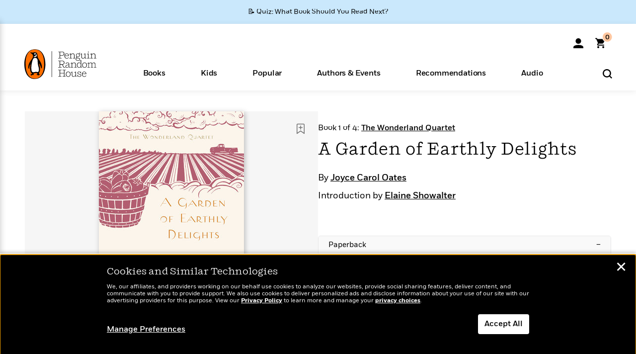

--- FILE ---
content_type: text/html; charset=UTF-8
request_url: https://www.penguinrandomhouse.com/books/123867/a-garden-of-earthly-delights-by-joyce-carol-oates/9780812968347/
body_size: 115056
content:
<!DOCTYPE html>
<!--[if IE 7]>
<html class="ie ie7" lang="en-US" class="no-js">
<![endif]-->
<!--[if IE 8]>
<html class="ie ie8" lang="en-US" class="no-js">
<![endif]-->
<!--[if !(IE 7) | !(IE 8) ]><!-->
<html lang="en-US" class="no-js">
<!--<![endif]-->
<head>
	<meta charset="UTF-8">
	<meta name="viewport" content="initial-scale=1,width=device-width,height=device-height" />
		        
<meta property="og:site_name" content="PenguinRandomhouse.com"/>
<meta property="fb:app_id" content="356679881167712"/>
<meta name="twitter:card" content="summary"/>
<meta name="twitter:site" content="@penguinrandomhouse"/>
<title>A Garden of Earthly Delights by Joyce Carol Oates: 9780812968347 | PenguinRandomHouse.com: Books</title>
<meta itemprop="name" content="A Garden of Earthly Delights by Joyce Carol Oates: 9780812968347 | PenguinRandomHouse.com: Books"/>
<meta property="og:title" content="A Garden of Earthly Delights by Joyce Carol Oates: 9780812968347 | PenguinRandomHouse.com: Books"/>
<meta name="twitter:title" content="A Garden of Earthly Delights by Joyce Carol Oates: 9780812968347 | PenguinRandomHouse.com: Books"/>
<meta property="fb:pages" content="13673457388"/>
<meta name="description" content="A masterly work from a writer with “the uncanny ability to give us a cinemascopic vision of her America” (National Review), A Garden of..."/>
<meta itemprop="description" content="A masterly work from a writer with &amp;ldquo;the uncanny ability to give us a cinemascopic vision of her America&amp;rdquo; (National Review),&amp;#160;A Garden of Earthly Delights&amp;#160;is the opening stanza in what..."/>
<meta property="og:description" content="A masterly work from a writer with “the uncanny ability to give us a cinemascopic vision of her America” (National Review), A Garden of Earthly Delights is the opening stanza in what..."/>
<meta name="twitter:description" content="A masterly work from a writer with “the uncanny ability to give us a cinemascopic vision of her America” (National Review), A Garden of Earthly Delights is the opening stanza..."/>
<meta property="og:url" content="https://www.penguinrandomhouse.com/books/123867/a-garden-of-earthly-delights-by-joyce-carol-oates/9780812968347"/>
<meta itemprop="image" content="https://images2.penguinrandomhouse.com/smedia/9780812968347"/>
<meta itemprop="thumbnail" content="https://images2.penguinrandomhouse.com/smedia/9780812968347"/>
<meta property="og:image" content="https://images2.penguinrandomhouse.com/smedia/9780812968347"/>
<meta name="twitter:image" content="https://images2.penguinrandomhouse.com/smedia/9780812968347"/>
<meta itemprop="price" content="21"/>
<meta itemprop="priceCurrency" content="USD"/>
<meta property="og:price:currency" content="USD"/>
<meta property="og:price:amount" content="21"/>
<link rel="alternate" hreflang="en" href="https://www.penguinrandomhouse.com/books/123867/a-garden-of-earthly-delights-by-joyce-carol-oates/"/>
<link rel="alternate" hreflang="en-ca" href="https://www.penguinrandomhouse.ca/books/123867/a-garden-of-earthly-delights-by-joyce-carol-oates/9780812968347"/>
<meta property="og:type" content="product"/>
<meta name="format-detection" content="telephone=no"/>
<meta name="twitter:url" content="https://www.penguinrandomhouse.com/books/123867/a-garden-of-earthly-delights-by-joyce-carol-oates/"/>
<meta name="twitter:url:preview" content="https://www.penguinrandomhouse.com/books/123867/a-garden-of-earthly-delights-by-joyce-carol-oates/9780812968347#excerpt"/>
<meta name="twitter:text:isbn" content="9780812968347"/>
<meta name="twitter:text:cta" content="Start reading"/>
<meta property="og:availability" content="instock"/>
<meta name="Tealium" content="Tealium meta values" data-book-title="A Garden of Earthly Delights" data-book-authors="Joyce Carol Oates" data-book-isbn="9780812968347" data-book-imprint="Modern Library" data-book-division="" data-book-format="Paperback" data-page-type="product"/>


	<!--[if lt IE 9]>
	<script src="https://www.penguinrandomhouse.com/wp-content/themes/penguinrandomhouse/js/ie.min.js"></script>
	<![endif]-->
	<!--[if IE 9]>
		<link rel='stylesheet' id='global-ie9-css' href='/wp-content/themes/penguinrandomhouse/css/ie9.min.css' type='text/css' media='all' />
	<![endif]-->
  <script>
  var images_url_pattern = "https:\/\/images%d.penguinrandomhouse.com%s",  images_url_buckets = 4;
 var series_images_url_dir = "https:\/\/assets.penguinrandomhouse.com\/series-images\/", readdown_images_url_dir = "https:\/\/assets.penguinrandomhouse.com\/the-read-down-images\/", category_images_url_dir = "https:\/\/assets.penguinrandomhouse.com\/category-images\/";
</script>

    <style> html.fouc-factor{ opacity:0; filter:alpha(opacity=0); } </style>

	<script> var htmlClass = document.getElementsByTagName( "html" )[0].getAttribute( "class" ); document.getElementsByTagName( "html" )[0].setAttribute( "class", htmlClass.replace( /no-js/, "fouc-factor" ) ); </script>
	<meta name='robots' content='index, follow, max-image-preview:large, max-snippet:-1, max-video-preview:-1' />
	<style>img:is([sizes="auto" i], [sizes^="auto," i]) { contain-intrinsic-size: 3000px 1500px }</style>
	<link rel="preload" href="/wp-content/themes/penguinrandomhouse/fonts/Fort-Medium.woff2" as="font" type="font/woff2" crossorigin>
<link rel="preload" href="/wp-content/themes/penguinrandomhouse/fonts/Fort-Light.woff2" as="font" type="font/woff2" crossorigin>
<link rel="preload" href="/wp-content/themes/penguinrandomhouse/fonts/Shift-Light.woff2" as="font" type="font/woff2" crossorigin>
<link rel="preload" href="/wp-content/themes/penguinrandomhouse/fonts/Shift-Book.woff2" as="font" type="font/woff2" crossorigin>
<link rel="preload" href="/wp-content/themes/penguinrandomhouse/fonts/Fort-Book.woff2" as="font" type="font/woff2" crossorigin>
<link rel="preload" href="/wp-content/themes/penguinrandomhouse/fonts/Shift-BookItalic.woff2" as="font" type="font/woff2" crossorigin>
<link rel='dns-prefetch' href='//ajax.googleapis.com' />
<link rel='stylesheet' id='wp-block-library-css' href='https://www.penguinrandomhouse.com/wp-includes/css/dist/block-library/style.min.css?ver=6.8.3' type='text/css' media='all' />
<style id='classic-theme-styles-inline-css' type='text/css'>
/*! This file is auto-generated */
.wp-block-button__link{color:#fff;background-color:#32373c;border-radius:9999px;box-shadow:none;text-decoration:none;padding:calc(.667em + 2px) calc(1.333em + 2px);font-size:1.125em}.wp-block-file__button{background:#32373c;color:#fff;text-decoration:none}
</style>
<style id='global-styles-inline-css' type='text/css'>
:root{--wp--preset--aspect-ratio--square: 1;--wp--preset--aspect-ratio--4-3: 4/3;--wp--preset--aspect-ratio--3-4: 3/4;--wp--preset--aspect-ratio--3-2: 3/2;--wp--preset--aspect-ratio--2-3: 2/3;--wp--preset--aspect-ratio--16-9: 16/9;--wp--preset--aspect-ratio--9-16: 9/16;--wp--preset--color--black: #000000;--wp--preset--color--cyan-bluish-gray: #abb8c3;--wp--preset--color--white: #ffffff;--wp--preset--color--pale-pink: #f78da7;--wp--preset--color--vivid-red: #cf2e2e;--wp--preset--color--luminous-vivid-orange: #ff6900;--wp--preset--color--luminous-vivid-amber: #fcb900;--wp--preset--color--light-green-cyan: #7bdcb5;--wp--preset--color--vivid-green-cyan: #00d084;--wp--preset--color--pale-cyan-blue: #8ed1fc;--wp--preset--color--vivid-cyan-blue: #0693e3;--wp--preset--color--vivid-purple: #9b51e0;--wp--preset--gradient--vivid-cyan-blue-to-vivid-purple: linear-gradient(135deg,rgba(6,147,227,1) 0%,rgb(155,81,224) 100%);--wp--preset--gradient--light-green-cyan-to-vivid-green-cyan: linear-gradient(135deg,rgb(122,220,180) 0%,rgb(0,208,130) 100%);--wp--preset--gradient--luminous-vivid-amber-to-luminous-vivid-orange: linear-gradient(135deg,rgba(252,185,0,1) 0%,rgba(255,105,0,1) 100%);--wp--preset--gradient--luminous-vivid-orange-to-vivid-red: linear-gradient(135deg,rgba(255,105,0,1) 0%,rgb(207,46,46) 100%);--wp--preset--gradient--very-light-gray-to-cyan-bluish-gray: linear-gradient(135deg,rgb(238,238,238) 0%,rgb(169,184,195) 100%);--wp--preset--gradient--cool-to-warm-spectrum: linear-gradient(135deg,rgb(74,234,220) 0%,rgb(151,120,209) 20%,rgb(207,42,186) 40%,rgb(238,44,130) 60%,rgb(251,105,98) 80%,rgb(254,248,76) 100%);--wp--preset--gradient--blush-light-purple: linear-gradient(135deg,rgb(255,206,236) 0%,rgb(152,150,240) 100%);--wp--preset--gradient--blush-bordeaux: linear-gradient(135deg,rgb(254,205,165) 0%,rgb(254,45,45) 50%,rgb(107,0,62) 100%);--wp--preset--gradient--luminous-dusk: linear-gradient(135deg,rgb(255,203,112) 0%,rgb(199,81,192) 50%,rgb(65,88,208) 100%);--wp--preset--gradient--pale-ocean: linear-gradient(135deg,rgb(255,245,203) 0%,rgb(182,227,212) 50%,rgb(51,167,181) 100%);--wp--preset--gradient--electric-grass: linear-gradient(135deg,rgb(202,248,128) 0%,rgb(113,206,126) 100%);--wp--preset--gradient--midnight: linear-gradient(135deg,rgb(2,3,129) 0%,rgb(40,116,252) 100%);--wp--preset--font-size--small: 13px;--wp--preset--font-size--medium: 20px;--wp--preset--font-size--large: 36px;--wp--preset--font-size--x-large: 42px;--wp--preset--spacing--20: 0.44rem;--wp--preset--spacing--30: 0.67rem;--wp--preset--spacing--40: 1rem;--wp--preset--spacing--50: 1.5rem;--wp--preset--spacing--60: 2.25rem;--wp--preset--spacing--70: 3.38rem;--wp--preset--spacing--80: 5.06rem;--wp--preset--shadow--natural: 6px 6px 9px rgba(0, 0, 0, 0.2);--wp--preset--shadow--deep: 12px 12px 50px rgba(0, 0, 0, 0.4);--wp--preset--shadow--sharp: 6px 6px 0px rgba(0, 0, 0, 0.2);--wp--preset--shadow--outlined: 6px 6px 0px -3px rgba(255, 255, 255, 1), 6px 6px rgba(0, 0, 0, 1);--wp--preset--shadow--crisp: 6px 6px 0px rgba(0, 0, 0, 1);}:where(.is-layout-flex){gap: 0.5em;}:where(.is-layout-grid){gap: 0.5em;}body .is-layout-flex{display: flex;}.is-layout-flex{flex-wrap: wrap;align-items: center;}.is-layout-flex > :is(*, div){margin: 0;}body .is-layout-grid{display: grid;}.is-layout-grid > :is(*, div){margin: 0;}:where(.wp-block-columns.is-layout-flex){gap: 2em;}:where(.wp-block-columns.is-layout-grid){gap: 2em;}:where(.wp-block-post-template.is-layout-flex){gap: 1.25em;}:where(.wp-block-post-template.is-layout-grid){gap: 1.25em;}.has-black-color{color: var(--wp--preset--color--black) !important;}.has-cyan-bluish-gray-color{color: var(--wp--preset--color--cyan-bluish-gray) !important;}.has-white-color{color: var(--wp--preset--color--white) !important;}.has-pale-pink-color{color: var(--wp--preset--color--pale-pink) !important;}.has-vivid-red-color{color: var(--wp--preset--color--vivid-red) !important;}.has-luminous-vivid-orange-color{color: var(--wp--preset--color--luminous-vivid-orange) !important;}.has-luminous-vivid-amber-color{color: var(--wp--preset--color--luminous-vivid-amber) !important;}.has-light-green-cyan-color{color: var(--wp--preset--color--light-green-cyan) !important;}.has-vivid-green-cyan-color{color: var(--wp--preset--color--vivid-green-cyan) !important;}.has-pale-cyan-blue-color{color: var(--wp--preset--color--pale-cyan-blue) !important;}.has-vivid-cyan-blue-color{color: var(--wp--preset--color--vivid-cyan-blue) !important;}.has-vivid-purple-color{color: var(--wp--preset--color--vivid-purple) !important;}.has-black-background-color{background-color: var(--wp--preset--color--black) !important;}.has-cyan-bluish-gray-background-color{background-color: var(--wp--preset--color--cyan-bluish-gray) !important;}.has-white-background-color{background-color: var(--wp--preset--color--white) !important;}.has-pale-pink-background-color{background-color: var(--wp--preset--color--pale-pink) !important;}.has-vivid-red-background-color{background-color: var(--wp--preset--color--vivid-red) !important;}.has-luminous-vivid-orange-background-color{background-color: var(--wp--preset--color--luminous-vivid-orange) !important;}.has-luminous-vivid-amber-background-color{background-color: var(--wp--preset--color--luminous-vivid-amber) !important;}.has-light-green-cyan-background-color{background-color: var(--wp--preset--color--light-green-cyan) !important;}.has-vivid-green-cyan-background-color{background-color: var(--wp--preset--color--vivid-green-cyan) !important;}.has-pale-cyan-blue-background-color{background-color: var(--wp--preset--color--pale-cyan-blue) !important;}.has-vivid-cyan-blue-background-color{background-color: var(--wp--preset--color--vivid-cyan-blue) !important;}.has-vivid-purple-background-color{background-color: var(--wp--preset--color--vivid-purple) !important;}.has-black-border-color{border-color: var(--wp--preset--color--black) !important;}.has-cyan-bluish-gray-border-color{border-color: var(--wp--preset--color--cyan-bluish-gray) !important;}.has-white-border-color{border-color: var(--wp--preset--color--white) !important;}.has-pale-pink-border-color{border-color: var(--wp--preset--color--pale-pink) !important;}.has-vivid-red-border-color{border-color: var(--wp--preset--color--vivid-red) !important;}.has-luminous-vivid-orange-border-color{border-color: var(--wp--preset--color--luminous-vivid-orange) !important;}.has-luminous-vivid-amber-border-color{border-color: var(--wp--preset--color--luminous-vivid-amber) !important;}.has-light-green-cyan-border-color{border-color: var(--wp--preset--color--light-green-cyan) !important;}.has-vivid-green-cyan-border-color{border-color: var(--wp--preset--color--vivid-green-cyan) !important;}.has-pale-cyan-blue-border-color{border-color: var(--wp--preset--color--pale-cyan-blue) !important;}.has-vivid-cyan-blue-border-color{border-color: var(--wp--preset--color--vivid-cyan-blue) !important;}.has-vivid-purple-border-color{border-color: var(--wp--preset--color--vivid-purple) !important;}.has-vivid-cyan-blue-to-vivid-purple-gradient-background{background: var(--wp--preset--gradient--vivid-cyan-blue-to-vivid-purple) !important;}.has-light-green-cyan-to-vivid-green-cyan-gradient-background{background: var(--wp--preset--gradient--light-green-cyan-to-vivid-green-cyan) !important;}.has-luminous-vivid-amber-to-luminous-vivid-orange-gradient-background{background: var(--wp--preset--gradient--luminous-vivid-amber-to-luminous-vivid-orange) !important;}.has-luminous-vivid-orange-to-vivid-red-gradient-background{background: var(--wp--preset--gradient--luminous-vivid-orange-to-vivid-red) !important;}.has-very-light-gray-to-cyan-bluish-gray-gradient-background{background: var(--wp--preset--gradient--very-light-gray-to-cyan-bluish-gray) !important;}.has-cool-to-warm-spectrum-gradient-background{background: var(--wp--preset--gradient--cool-to-warm-spectrum) !important;}.has-blush-light-purple-gradient-background{background: var(--wp--preset--gradient--blush-light-purple) !important;}.has-blush-bordeaux-gradient-background{background: var(--wp--preset--gradient--blush-bordeaux) !important;}.has-luminous-dusk-gradient-background{background: var(--wp--preset--gradient--luminous-dusk) !important;}.has-pale-ocean-gradient-background{background: var(--wp--preset--gradient--pale-ocean) !important;}.has-electric-grass-gradient-background{background: var(--wp--preset--gradient--electric-grass) !important;}.has-midnight-gradient-background{background: var(--wp--preset--gradient--midnight) !important;}.has-small-font-size{font-size: var(--wp--preset--font-size--small) !important;}.has-medium-font-size{font-size: var(--wp--preset--font-size--medium) !important;}.has-large-font-size{font-size: var(--wp--preset--font-size--large) !important;}.has-x-large-font-size{font-size: var(--wp--preset--font-size--x-large) !important;}
:where(.wp-block-post-template.is-layout-flex){gap: 1.25em;}:where(.wp-block-post-template.is-layout-grid){gap: 1.25em;}
:where(.wp-block-columns.is-layout-flex){gap: 2em;}:where(.wp-block-columns.is-layout-grid){gap: 2em;}
:root :where(.wp-block-pullquote){font-size: 1.5em;line-height: 1.6;}
</style>
<link rel='stylesheet' id='twentyfourteen-style-css' href='https://www.penguinrandomhouse.com/wp-content/themes/penguinrandomhouse/style.css?ver=cb20260122030953' type='text/css' media='all' />
<!--[if lt IE 9]>
<link rel='stylesheet' id='twentyfourteen-ie-css' href='https://www.penguinrandomhouse.com/wp-content/themes/penguinrandomhouse/css/ie.css?ver=cb20260122030953' type='text/css' media='all' />
<![endif]-->
<link rel='stylesheet' id='primary_newsletter_styles-css' href='https://www.penguinrandomhouse.com/wp-content/themes/penguinrandomhouse/build/newsletter.css?ver=cb20260122030953' type='text/css' media='all' />
<style id='akismet-widget-style-inline-css' type='text/css'>

			.a-stats {
				--akismet-color-mid-green: #357b49;
				--akismet-color-white: #fff;
				--akismet-color-light-grey: #f6f7f7;

				max-width: 350px;
				width: auto;
			}

			.a-stats * {
				all: unset;
				box-sizing: border-box;
			}

			.a-stats strong {
				font-weight: 600;
			}

			.a-stats a.a-stats__link,
			.a-stats a.a-stats__link:visited,
			.a-stats a.a-stats__link:active {
				background: var(--akismet-color-mid-green);
				border: none;
				box-shadow: none;
				border-radius: 8px;
				color: var(--akismet-color-white);
				cursor: pointer;
				display: block;
				font-family: -apple-system, BlinkMacSystemFont, 'Segoe UI', 'Roboto', 'Oxygen-Sans', 'Ubuntu', 'Cantarell', 'Helvetica Neue', sans-serif;
				font-weight: 500;
				padding: 12px;
				text-align: center;
				text-decoration: none;
				transition: all 0.2s ease;
			}

			/* Extra specificity to deal with TwentyTwentyOne focus style */
			.widget .a-stats a.a-stats__link:focus {
				background: var(--akismet-color-mid-green);
				color: var(--akismet-color-white);
				text-decoration: none;
			}

			.a-stats a.a-stats__link:hover {
				filter: brightness(110%);
				box-shadow: 0 4px 12px rgba(0, 0, 0, 0.06), 0 0 2px rgba(0, 0, 0, 0.16);
			}

			.a-stats .count {
				color: var(--akismet-color-white);
				display: block;
				font-size: 1.5em;
				line-height: 1.4;
				padding: 0 13px;
				white-space: nowrap;
			}
		
</style>
<script type="text/javascript" src="https://ajax.googleapis.com/ajax/libs/jquery/3.7.1/jquery.min.js?ver=3.7.1" id="jquery-js"></script>
<script type="text/javascript" src="https://www.penguinrandomhouse.com/wp-content/themes/penguinrandomhouse/js/slick.min.js?ver=1.6.0" id="slick-js"></script>
<!-- Stream WordPress user activity plugin v4.1.1 -->
<link rel='canonical' href='https://www.penguinrandomhouse.com/books/123867/a-garden-of-earthly-delights-by-joyce-carol-oates/' />
<style type="text/css">.recentcomments a{display:inline !important;padding:0 !important;margin:0 !important;}</style><!-- WP_Route:  content_product_details_4_1_2_0 --><script>var GLOBAL_routeUrl = 'https://www.penguinrandomhouse.com/books/123867/a-garden-of-earthly-delights-by-joyce-carol-oates/9780812968347/';</script>
	<link rel="stylesheet" href="https://www.penguinrandomhouse.com/wp-content/themes/penguinrandomhouse/css/product.min.css?vers=cb20260122030953" media="all" />
<script><!-- 
	var GLOBAL_newslettersSignupObject = {"acquisition_code":"PRH_BOOKPAGE_STATIC_ONGOING","workId":"123867"};
 
--></script>	<script type="text/javascript">
		window.cartUrl='https://cart.penguinrandomhouse.com';
		window.piiUrl='https://account.penguinrandomhouse.com';
		window.destroyUrl='https://cart.penguinrandomhouse.com/prhcart/logout.php';
    window.profileUrl="https:\/\/profile.penguinrandomhouse.com\/";
	</script>
			<script type="text/javascript">var acc_url='';</script>
    	<noscript><link rel='stylesheet' id='no-js-global-css' href='/wp-content/themes/penguinrandomhouse/styles-nojs.min.css?ver=cb20260122030953' type='text/css' media='all' /></noscript>
    <link rel='stylesheet' id='global-print-css' href='/wp-content/themes/penguinrandomhouse/styles-print.min.css?ver=cb20260122030953' type='text/css' media='print' />
    <link rel="icon" href="https://www.penguinrandomhouse.com/favicon-16x16.png" type="image/png" sizes="16x16" />
    <link rel="icon" href="https://www.penguinrandomhouse.com/favicon-32x32.png" type="image/png" sizes="32x32" />
    <link rel="icon" href="https://www.penguinrandomhouse.com/favicon-192x192.png" type="image/png" sizes="192x192" />
</head>

<body class="wp-singular wp_router_page-template-default single single-wp_router_page postid-5 wp-embed-responsive wp-theme-penguinrandomhouse group-blog masthead-fixed full-width singular">
    	    <a id="skip_to_main" href="#mainblock">Skip to Main Content (Press Enter)</a>
                <a id="site-ribbon" class="promo-strip hidden site-banner-wide-link" style="background-color: #cae8fc;" href="https://www.penguinrandomhouse.com/articles/quiz-what-book-should-you-read-next/" target="_self">
                    <div class="site-banner-content">
                            <div class="site-banner-content-text">
                <div class="site-banner-desktop-copy" data-link-count="0">
                  📝 Quiz: What Book Should You Read Next?                </div>
                <div class="site-banner-mobile-copy" data-link-count="0">
                  📝 Quiz: What Book Should You Read Next?                </div>
              </div>
                          </div>
                  </a>
              
	
	<!-- Start Tealium tag -->
	<script type="text/javascript">
        
var utag_data={"page_name":"A Garden of Earthly Delights by Joyce Carol Oates: 9780812968347 | PenguinRandomHouse.com: Books","code_release_version":"cb20260122030953","product_list_price":[21],"product_isbn":[9780812968347],"product_title":["A Garden of Earthly Delights"],"product_author":["Joyce Carol Oates"],"product_author_id":["22623"],"retailer_link_present":"yes","page_type":"Product Detail Page","product_imprint":["Modern Library"],"product_format":["Paperback"],"product_work_id":["123867"],"product_category":["Literary Fiction | Classic Fiction | Fiction | Classics"],"product_division":["Random House Group"],"auth_count":1,"module_type":["seriespage","authordetail","contributorblock"],"module_variation":"Load","module_present":"cartbutton,lookinside,readexcerpt","pdp_dropdown":"Book Description, Praise, Product Details, Guides & Resources","event_type":"recommendation_load","ip_country":"US","website_banner":"Get a FREE Books of the Moment sampler!"};
(function() {
    const cookies = document.cookie.split( '; ');
    const couponCode = cookies.find( function( cookie ) {
        return cookie.trim().startsWith( 'couponCode' );
    });
    if (couponCode && couponCode.split( '=' )[1] == 'EMP50')
        utag_data.user_status = 'internal';
    else
        utag_data.user_status = 'external';
    var prevPageTeal = cookies.find( function( cookie ) {
        return cookie.trim().startsWith( 'next_page_teal' );
    } );

    var one_hour_ago = new Date();
    one_hour_ago.setTime( one_hour_ago.getTime() - ( 60 * 1000 ) );
    if ( prevPageTeal ) {
        prevPageTeal = prevPageTeal.split( '=' )[1];
        utag_data = Object.assign(utag_data, JSON.parse(prevPageTeal));
        document.cookie = "next_page_teal= ; expires=" + one_hour_ago.toGMTString();
    }
    var removeFromTeal = cookies.find( function( cookie ) {
        return cookie.trim().startsWith( 'remove_from_teal' );
    } );
    if ( removeFromTeal ) {
        removeFromTeal = JSON.parse( removeFromTeal.split( '=' )[1] );
        for ( var i = 0; i < removeFromTeal.length; i++ ) {
            delete utag_data[ removeFromTeal[ i ] ];
        }
    }
    if ( window.location.pathname.startsWith( '/interactive/todays-top-books' ) ) {
        var archive = window.location.pathname.length > 30;
        var page_name = archive ? 'Archive' : 'Main';
        utag_data.page_type = 'Top Books ' + page_name + ' Page';
    }

    if ( sessionStorage.getItem( 'takeover' ) ) {
        sessionStorage.removeItem( 'takeover' );
    }

    if ( window.location.search.includes( 'cdi=' ) ) {
        // check for cdi param and set session storage if present
        sessionStorage.setItem( 'has_cdi', 'true' );
    }
    if ( sessionStorage.getItem( 'has_cdi' ) && ( window.location.pathname.startsWith( '/articles/' ) || window.location.pathname.startsWith( '/the-read-down/' ) ) ) {
        // if this value is present, and we are on an article or read down page, do not show takeovers
        document.getElementsByTagName('body')[0].classList.add('disable-cta');
    }
})();
	</script>
	    <script type="text/javascript">
		(function(a,b,c,d){
		a='//tags.tiqcdn.com/utag/random/rhcorp-prh/prod/utag.js';
		b=document;c='script';d=b.createElement(c);d.src=a;d.type='text/java'+c;d.async=true;
		a=b.getElementsByTagName(c)[0];a.parentNode.insertBefore(d,a);
		})();
	</script>
	<!-- / End Tealium tag -->

	
    <div class="backdrop"></div>

    <div id="condensed-side-nav" aria-hidden="true">
      <div class="top menu-toggle-container">
          <div class="close-button-container">
              <?xml version="1.0" encoding="UTF-8"?>
<svg id="menu-close" class="desktop-show" tabindex="-1" viewBox="0 0 17 17" version="1.1" xmlns="http://www.w3.org/2000/svg" xmlns:xlink="http://www.w3.org/1999/xlink">
    <g stroke="none" stroke-width="1" fill="none" fill-rule="evenodd">
        <g transform="translate(-1238.000000, -167.000000)" fill="#000000" stroke="#000000">
            <g transform="translate(1239.000000, 168.000000)">
                <path d="M0.432173232,15.5897546 C0.330501361,15.5897546 0.228829491,15.5551862 0.12715762,15.4541921 C-0.0422954982,15.284739 -0.0422954982,15.013614 0.12715762,14.8777126 L14.8695789,0.169520899 C15.039032,6.77812472e-05 15.2762664,6.77812472e-05 15.4457195,0.169520899 C15.6151726,0.338974017 15.6151726,0.610099006 15.4457195,0.779552124 L0.737188844,15.4880828 C0.669407597,15.5555251 0.533845103,15.5897546 0.432173232,15.5897546"></path>
                <g>
                    <path d="M15.1405005,15.5897546 C15.0388287,15.5897546 14.9371568,15.5551862 14.8361627,15.4541921 L0.1608449,0.779552124 C-0.00860821839,0.610099006 -0.00860821839,0.338974017 0.1608449,0.203411523 C0.330298018,0.0339584048 0.601761913,0.0339584048 0.736985501,0.203411523 L15.4455161,14.9119422 C15.6149693,15.0813953 15.6149693,15.3525203 15.4455161,15.4880828 C15.3777349,15.5555251 15.2425113,15.5897546 15.1405005,15.5897546"></path>
                </g>
            </g>
        </g>
    </g>
</svg>
          </div>
      </div>
      <div class="scrollable-area" role="navigation" aria-label="side-nav">
        <div id="mobile_search"></div>
        <div id="container-top" class="nav-container">
          <div id="condensed-top-level" class="top-level">
            <menu class="nav-item-list">
                                <button class="nav-item no-mouse-outline" aria-haspopup="true" tabindex="-1" aria-expanded="false" role="button">
                    <p class="nav-item-text">Books</p>
                    <?xml version="1.0" encoding="UTF-8"?>
<svg class="nav-item-arrow" width="8px" height="14px" viewBox="0 0 8 14" version="1.1" xmlns="http://www.w3.org/2000/svg" xmlns:xlink="http://www.w3.org/1999/xlink">
    <g stroke="none" stroke-width="1" fill="none" fill-rule="evenodd">
        <g transform="translate(-372.000000, -165.000000)" fill="#FF6500" stroke="#FF6500">
            <path d="M373,177.3177 C373,177.113163 373.061224,176.976805 373.183673,176.840447 L377.530612,171.999744 L373.183673,167.159042 C372.938776,166.886326 372.938776,166.477252 373.183673,166.204537 C373.428571,165.931821 373.795918,165.931821 374.040816,166.204537 L378.816327,171.522492 C379.061224,171.795208 379.061224,172.204281 378.816327,172.476997 L374.040816,177.794952 C373.795918,178.068349 373.428571,178.068349 373.183673,177.794952 C373.061224,177.658594 373,177.522236 373,177.3177"></path>
        </g>
    </g>
</svg>
                  </button>
                                  <button class="nav-item no-mouse-outline" aria-haspopup="true" tabindex="-1" aria-expanded="false" role="button">
                    <p class="nav-item-text">Kids</p>
                    <?xml version="1.0" encoding="UTF-8"?>
<svg class="nav-item-arrow" width="8px" height="14px" viewBox="0 0 8 14" version="1.1" xmlns="http://www.w3.org/2000/svg" xmlns:xlink="http://www.w3.org/1999/xlink">
    <g stroke="none" stroke-width="1" fill="none" fill-rule="evenodd">
        <g transform="translate(-372.000000, -165.000000)" fill="#FF6500" stroke="#FF6500">
            <path d="M373,177.3177 C373,177.113163 373.061224,176.976805 373.183673,176.840447 L377.530612,171.999744 L373.183673,167.159042 C372.938776,166.886326 372.938776,166.477252 373.183673,166.204537 C373.428571,165.931821 373.795918,165.931821 374.040816,166.204537 L378.816327,171.522492 C379.061224,171.795208 379.061224,172.204281 378.816327,172.476997 L374.040816,177.794952 C373.795918,178.068349 373.428571,178.068349 373.183673,177.794952 C373.061224,177.658594 373,177.522236 373,177.3177"></path>
        </g>
    </g>
</svg>
                  </button>
                                  <button class="nav-item no-mouse-outline" aria-haspopup="true" tabindex="-1" aria-expanded="false" role="button">
                    <p class="nav-item-text">Popular</p>
                    <?xml version="1.0" encoding="UTF-8"?>
<svg class="nav-item-arrow" width="8px" height="14px" viewBox="0 0 8 14" version="1.1" xmlns="http://www.w3.org/2000/svg" xmlns:xlink="http://www.w3.org/1999/xlink">
    <g stroke="none" stroke-width="1" fill="none" fill-rule="evenodd">
        <g transform="translate(-372.000000, -165.000000)" fill="#FF6500" stroke="#FF6500">
            <path d="M373,177.3177 C373,177.113163 373.061224,176.976805 373.183673,176.840447 L377.530612,171.999744 L373.183673,167.159042 C372.938776,166.886326 372.938776,166.477252 373.183673,166.204537 C373.428571,165.931821 373.795918,165.931821 374.040816,166.204537 L378.816327,171.522492 C379.061224,171.795208 379.061224,172.204281 378.816327,172.476997 L374.040816,177.794952 C373.795918,178.068349 373.428571,178.068349 373.183673,177.794952 C373.061224,177.658594 373,177.522236 373,177.3177"></path>
        </g>
    </g>
</svg>
                  </button>
                                  <button class="nav-item no-mouse-outline" aria-haspopup="true" tabindex="-1" aria-expanded="false" role="button">
                    <p class="nav-item-text">Authors & Events</p>
                    <?xml version="1.0" encoding="UTF-8"?>
<svg class="nav-item-arrow" width="8px" height="14px" viewBox="0 0 8 14" version="1.1" xmlns="http://www.w3.org/2000/svg" xmlns:xlink="http://www.w3.org/1999/xlink">
    <g stroke="none" stroke-width="1" fill="none" fill-rule="evenodd">
        <g transform="translate(-372.000000, -165.000000)" fill="#FF6500" stroke="#FF6500">
            <path d="M373,177.3177 C373,177.113163 373.061224,176.976805 373.183673,176.840447 L377.530612,171.999744 L373.183673,167.159042 C372.938776,166.886326 372.938776,166.477252 373.183673,166.204537 C373.428571,165.931821 373.795918,165.931821 374.040816,166.204537 L378.816327,171.522492 C379.061224,171.795208 379.061224,172.204281 378.816327,172.476997 L374.040816,177.794952 C373.795918,178.068349 373.428571,178.068349 373.183673,177.794952 C373.061224,177.658594 373,177.522236 373,177.3177"></path>
        </g>
    </g>
</svg>
                  </button>
                                  <button class="nav-item no-mouse-outline" aria-haspopup="true" tabindex="-1" aria-expanded="false" role="button">
                    <p class="nav-item-text">Recommendations</p>
                    <?xml version="1.0" encoding="UTF-8"?>
<svg class="nav-item-arrow" width="8px" height="14px" viewBox="0 0 8 14" version="1.1" xmlns="http://www.w3.org/2000/svg" xmlns:xlink="http://www.w3.org/1999/xlink">
    <g stroke="none" stroke-width="1" fill="none" fill-rule="evenodd">
        <g transform="translate(-372.000000, -165.000000)" fill="#FF6500" stroke="#FF6500">
            <path d="M373,177.3177 C373,177.113163 373.061224,176.976805 373.183673,176.840447 L377.530612,171.999744 L373.183673,167.159042 C372.938776,166.886326 372.938776,166.477252 373.183673,166.204537 C373.428571,165.931821 373.795918,165.931821 374.040816,166.204537 L378.816327,171.522492 C379.061224,171.795208 379.061224,172.204281 378.816327,172.476997 L374.040816,177.794952 C373.795918,178.068349 373.428571,178.068349 373.183673,177.794952 C373.061224,177.658594 373,177.522236 373,177.3177"></path>
        </g>
    </g>
</svg>
                  </button>
                                  <button class="nav-item no-mouse-outline" aria-haspopup="true" tabindex="-1" aria-expanded="false" role="button">
                    <p class="nav-item-text">Audio</p>
                    <?xml version="1.0" encoding="UTF-8"?>
<svg class="nav-item-arrow" width="8px" height="14px" viewBox="0 0 8 14" version="1.1" xmlns="http://www.w3.org/2000/svg" xmlns:xlink="http://www.w3.org/1999/xlink">
    <g stroke="none" stroke-width="1" fill="none" fill-rule="evenodd">
        <g transform="translate(-372.000000, -165.000000)" fill="#FF6500" stroke="#FF6500">
            <path d="M373,177.3177 C373,177.113163 373.061224,176.976805 373.183673,176.840447 L377.530612,171.999744 L373.183673,167.159042 C372.938776,166.886326 372.938776,166.477252 373.183673,166.204537 C373.428571,165.931821 373.795918,165.931821 374.040816,166.204537 L378.816327,171.522492 C379.061224,171.795208 379.061224,172.204281 378.816327,172.476997 L374.040816,177.794952 C373.795918,178.068349 373.428571,178.068349 373.183673,177.794952 C373.061224,177.658594 373,177.522236 373,177.3177"></path>
        </g>
    </g>
</svg>
                  </button>
                            </menu>
            <div class="promo-section"><ul id="promos-container" class="promos-container"><li class="nav-promo-block">
                <a class="navigation-link no-mouse-outline" href="https://www.penguinrandomhouse.com/the-read-down/graphic-novels-for-kids/" tabindex="-1" aria-label="Captivating Graphic Novels for Reluctant Readers Learn More" data-element="kids:featured:captivating graphic novels for reluctant readers" data-category="kids" data-location="header">
                  <img class="nav-promo-image" src="https://assets.penguinrandomhouse.com/wp-content/uploads/2023/10/21132736/Kids-Chapter-Books-GraphicNovels-Read-Down_site_1200x628.jpg" height="183" alt="Captivating Graphic Novels for Reluctant Readers" />
                  <div class="nav-promo-text">Captivating Graphic Novels for Reluctant Readers</div>
                  <div class="nav-promo-sub-text">Learn More<span class="nav-promo-sub-text-caret"> ></span></div>
                </a>
              </li><hr class="separator"><li class="nav-promo-block">
                <a class="navigation-link no-mouse-outline" href="https://www.penguinrandomhouse.com/authors/events/" tabindex="-1" aria-label="Join Our Authors for Upcoming Events Learn More" data-element="authors & events:featured:join our authors for upcoming events" data-category="authors & events" data-location="header">
                  <img class="nav-promo-image" src="https://assets.penguinrandomhouse.com/wp-content/uploads/2024/02/05171722/Author-Events-Module_600x314-nav.jpg" height="183" alt="Join Our Authors for Upcoming Events" />
                  <div class="nav-promo-text">Join Our Authors for Upcoming Events</div>
                  <div class="nav-promo-sub-text">Learn More<span class="nav-promo-sub-text-caret"> ></span></div>
                </a>
              </li><hr class="separator"><li class="nav-promo-block">
                <a class="navigation-link no-mouse-outline" href="https://www.penguinrandomhouse.com/content-archive/" tabindex="-1" aria-label="Browse All Our Lists, Essays, and Interviews See What We’re Reading" data-element="recommendations:featured:browse all our lists, essays, and interviews" data-category="recommendations" data-location="header">
                  <img class="nav-promo-image" src="https://assets.penguinrandomhouse.com/wp-content/uploads/2024/02/05171902/content-archive-Homepage_600x314-nav.jpg" height="183" alt="Browse All Our Lists, Essays, and Interviews" />
                  <div class="nav-promo-text">Browse All Our Lists, Essays, and Interviews</div>
                  <div class="nav-promo-sub-text">See What We’re Reading<span class="nav-promo-sub-text-caret"> ></span></div>
                </a>
              </li></ul></div>          </div>
          <div id="Books" class="sub-nav-container" aria-hidden="true">
                <ul class="nav-item-list" role="menu">
                  <li class="secondary-nav-item top-level-text" role="none">
                    <div class="secondary-nav-return" aria-label="back to main navigation"><</div><a class="nav-item-text navigation-link no-mouse-outline" href="https://www.penguinrandomhouse.com/books/" target="_self" role="menuitem" tabindex="-1" data-element="books" data-location="header" data-category="books"><span class="link-text">Books</span><span class="caret">></span></a></li><li class="secondary-nav-item heading-item" role="none"><div class="nav-item-text">Popular</div></li><li class="secondary-nav-item" role="none"><a class="nav-item-text navigation-link no-mouse-outline" href="https://www.penguinrandomhouse.com/books/all-new-releases" target="_self" role="menuitem" tabindex="-1" data-element="books:popular:new & noteworthy" data-category="books" data-location="header">New & Noteworthy</a></li><li class="secondary-nav-item item-border-top" role="none"><a class="nav-item-text navigation-link no-mouse-outline" href="https://www.penguinrandomhouse.com/books/all-best-sellers/" target="_self" role="menuitem" tabindex="-1" data-element="books:popular:bestsellers" data-category="books" data-location="header">Bestsellers</a></li><li class="secondary-nav-item item-border-top" role="none"><a class="nav-item-text navigation-link no-mouse-outline" href="https://www.penguinrandomhouse.com/books/graphic-novels-manga/" target="_self" role="menuitem" tabindex="-1" data-element="books:popular:graphic novels & manga" data-category="books" data-location="header">Graphic Novels & Manga</a></li><li class="secondary-nav-item item-border-top" role="none"><a class="nav-item-text navigation-link no-mouse-outline" href="https://www.penguinrandomhouse.com/the-read-down/the-best-books-of-2025/" target="_self" role="menuitem" tabindex="-1" data-element="books:popular:the must-read books of 2025" data-category="books" data-location="header">The Must-Read Books of 2025</a></li><li class="secondary-nav-item item-border-top" role="none"><a class="nav-item-text navigation-link no-mouse-outline" href="https://www.penguinrandomhouse.com/cc/que-quieres-leer-hoy/?cat=Novedades" target="_self" role="menuitem" tabindex="-1" data-element="books:popular:popular books in spanish" data-category="books" data-location="header">Popular Books in Spanish</a></li><li class="secondary-nav-item item-border-top" role="none"><a class="nav-item-text navigation-link no-mouse-outline" href="https://www.penguinrandomhouse.com/books/all-coming-soon/" target="_self" role="menuitem" tabindex="-1" data-element="books:popular:coming soon" data-category="books" data-location="header">Coming Soon</a></li><li class="secondary-nav-item heading-item" role="none"><a class="nav-item-text navigation-link no-mouse-outline" href="https://www.penguinrandomhouse.com/books/fiction/" target="_self" role="menuitem" tabindex="-1" data-element="books:fiction" data-category="books" data-location="header">Fiction</a></li><li class="secondary-nav-item" role="none"><a class="nav-item-text navigation-link no-mouse-outline" href="https://www.penguinrandomhouse.com/books/classics/" target="_self" role="menuitem" tabindex="-1" data-element="books:fiction:classics" data-category="books" data-location="header">Classics</a></li><li class="secondary-nav-item item-border-top" role="none"><a class="nav-item-text navigation-link no-mouse-outline" href="https://www.penguinrandomhouse.com/books/romance/" target="_self" role="menuitem" tabindex="-1" data-element="books:fiction:romance" data-category="books" data-location="header">Romance</a></li><li class="secondary-nav-item item-border-top" role="none"><a class="nav-item-text navigation-link no-mouse-outline" href="https://www.penguinrandomhouse.com/books/literary-fiction/" target="_self" role="menuitem" tabindex="-1" data-element="books:fiction:literary fiction" data-category="books" data-location="header">Literary Fiction</a></li><li class="secondary-nav-item item-border-top" role="none"><a class="nav-item-text navigation-link no-mouse-outline" href="https://www.penguinrandomhouse.com/books/mystery-thriller/" target="_self" role="menuitem" tabindex="-1" data-element="books:fiction:mystery & thriller" data-category="books" data-location="header">Mystery & Thriller</a></li><li class="secondary-nav-item item-border-top" role="none"><a class="nav-item-text navigation-link no-mouse-outline" href="https://www.penguinrandomhouse.com/books/science-fiction/" target="_self" role="menuitem" tabindex="-1" data-element="books:fiction:science fiction" data-category="books" data-location="header">Science Fiction</a></li><li class="secondary-nav-item item-border-top" role="none"><a class="nav-item-text navigation-link no-mouse-outline" href="https://www.penguinrandomhouse.com/books/spanish-language-fiction/" target="_self" role="menuitem" tabindex="-1" data-element="books:fiction:spanish language fiction" data-category="books" data-location="header">Spanish Language Fiction</a></li><li class="secondary-nav-item heading-item" role="none"><a class="nav-item-text navigation-link no-mouse-outline" href="https://www.penguinrandomhouse.com/books/nonfiction/" target="_self" role="menuitem" tabindex="-1" data-element="books:nonfiction" data-category="books" data-location="header">Nonfiction</a></li><li class="secondary-nav-item" role="none"><a class="nav-item-text navigation-link no-mouse-outline" href="https://www.penguinrandomhouse.com/books/biography-memoir/" target="_self" role="menuitem" tabindex="-1" data-element="books:nonfiction:biographies & memoirs" data-category="books" data-location="header">Biographies & Memoirs</a></li><li class="secondary-nav-item item-border-top" role="none"><a class="nav-item-text navigation-link no-mouse-outline" href="https://www.penguinrandomhouse.com/books/wellness/" target="_self" role="menuitem" tabindex="-1" data-element="books:nonfiction:wellness" data-category="books" data-location="header">Wellness</a></li><li class="secondary-nav-item item-border-top" role="none"><a class="nav-item-text navigation-link no-mouse-outline" href="https://www.penguinrandomhouse.com/books/cookbooks/" target="_self" role="menuitem" tabindex="-1" data-element="books:nonfiction:cookbooks" data-category="books" data-location="header">Cookbooks</a></li><li class="secondary-nav-item item-border-top" role="none"><a class="nav-item-text navigation-link no-mouse-outline" href="https://www.penguinrandomhouse.com/books/history/" target="_self" role="menuitem" tabindex="-1" data-element="books:nonfiction:history" data-category="books" data-location="header">History</a></li><li class="secondary-nav-item item-border-top" role="none"><a class="nav-item-text navigation-link no-mouse-outline" href="https://www.penguinrandomhouse.com/books/spanish-language-nonfiction/" target="_self" role="menuitem" tabindex="-1" data-element="books:nonfiction:spanish language nonfiction" data-category="books" data-location="header">Spanish Language Nonfiction</a></li><li class="secondary-nav-item heading-item" role="none"><a class="nav-item-text navigation-link no-mouse-outline" href="https://www.penguinrandomhouse.com/series/" target="_self" role="menuitem" tabindex="-1" data-element="books:series" data-category="books" data-location="header">Series</a></li><li class="secondary-nav-item" role="none"><a class="nav-item-text navigation-link no-mouse-outline" href="https://www.penguinrandomhouse.com/series/TM9/a-thursday-murder-club-mystery/" target="_self" role="menuitem" tabindex="-1" data-element="books:series:a thursday murder club" data-category="books" data-location="header">A Thursday Murder Club</a></li><li class="secondary-nav-item item-border-top" role="none"><a class="nav-item-text navigation-link no-mouse-outline" href="https://www.penguinrandomhouse.com/series/F3Q/rebel-blue-ranch/" target="_self" role="menuitem" tabindex="-1" data-element="books:series:rebel blue ranch" data-category="books" data-location="header">Rebel Blue Ranch</a></li><li class="secondary-nav-item item-border-top" role="none"><a class="nav-item-text navigation-link no-mouse-outline" href="https://www.penguinrandomhouse.com/series/EX1/robert-langdon/" target="_self" role="menuitem" tabindex="-1" data-element="books:series:robert langdon" data-category="books" data-location="header">Robert Langdon</a></li><li class="secondary-nav-item item-border-top" role="none"><a class="nav-item-text navigation-link no-mouse-outline" href="https://www.penguinrandomhouse.com/series/SOO/a-song-of-ice-and-fire/" target="_self" role="menuitem" tabindex="-1" data-element="books:series:a song of ice and fire" data-category="books" data-location="header">A Song of Ice and Fire</a></li><li class="secondary-nav-item item-border-top" role="none"><a class="nav-item-text navigation-link no-mouse-outline" href="https://www.penguinrandomhouse.com/series/B45/penguin-clothbound-classics" target="_self" role="menuitem" tabindex="-1" data-element="books:series:penguin classics" data-category="books" data-location="header">Penguin Classics</a></li><li class="secondary-nav-item top-level-text footer" role="none">
                <div class="secondary-nav-return" aria-label="back to main navigation"><</div><a class="secondary-nav-view-all navigation-link" href="https://www.penguinrandomhouse.com/books/" target="_self" role="menuitem" tabindex="-1" aria-label="view all Books" data-element="books" data-location="header" data-category="books"><span class="link-text">View All</span><span class="caret">></span></a></li></ul></div><div id="Kids" class="sub-nav-container" aria-hidden="true">
                <ul class="nav-item-list" role="menu">
                  <li class="secondary-nav-item top-level-text" role="none">
                    <div class="secondary-nav-return" aria-label="back to main navigation"><</div><a class="nav-item-text navigation-link no-mouse-outline" href="https://www.penguinrandomhouse.com/kids-and-ya-books/" target="_self" role="menuitem" tabindex="-1" data-element="kids" data-location="header" data-category="kids"><span class="link-text">Kids</span><span class="caret">></span></a></li><li class="secondary-nav-item heading-item" role="none"><div class="nav-item-text">Popular</div></li><li class="secondary-nav-item" role="none"><a class="nav-item-text navigation-link no-mouse-outline" href="https://www.penguinrandomhouse.com/the-read-down/new-noteworthy-childrens-books/" target="_self" role="menuitem" tabindex="-1" data-element="kids:popular:new & noteworthy" data-category="kids" data-location="header">New & Noteworthy</a></li><li class="secondary-nav-item item-border-top" role="none"><a class="nav-item-text navigation-link no-mouse-outline" href="https://www.penguinrandomhouse.com/books/best-sellers-childrens" target="_self" role="menuitem" tabindex="-1" data-element="kids:popular:bestsellers" data-category="kids" data-location="header">Bestsellers</a></li><li class="secondary-nav-item item-border-top" role="none"><a class="nav-item-text navigation-link no-mouse-outline" href="https://www.penguinrandomhouse.com/the-read-down/award-winning-childrens-books/" target="_self" role="menuitem" tabindex="-1" data-element="kids:popular:award winners" data-category="kids" data-location="header">Award Winners</a></li><li class="secondary-nav-item item-border-top" role="none"><a class="nav-item-text navigation-link no-mouse-outline" href="https://www.penguinrandomhouse.com/shop/parenting/" target="_self" role="menuitem" tabindex="-1" data-element="kids:popular:the parenting book guide" data-category="kids" data-location="header">The Parenting Book Guide</a></li><li class="secondary-nav-item item-border-top" role="none"><a class="nav-item-text navigation-link no-mouse-outline" href="https://www.penguinrandomhouse.com/kids-and-ya-books/" target="_self" role="menuitem" tabindex="-1" data-element="kids:popular:kids' corner" data-category="kids" data-location="header">Kids' Corner</a></li><li class="secondary-nav-item item-border-top" role="none"><a class="nav-item-text navigation-link no-mouse-outline" href="https://www.penguinrandomhouse.com/the-read-down/books-to-get-your-child-reading-middle-grade/" target="_self" role="menuitem" tabindex="-1" data-element="kids:popular:books for middle graders" data-category="kids" data-location="header">Books for Middle Graders</a></li><li class="secondary-nav-item heading-item" role="none"><div class="nav-item-text">Trending Series</div></li><li class="secondary-nav-item" role="none"><a class="nav-item-text navigation-link no-mouse-outline" href="https://www.penguinrandomhouse.com/series/DWY/who-was/" target="_self" role="menuitem" tabindex="-1" data-element="kids:trending series:who was?" data-category="kids" data-location="header">Who Was?</a></li><li class="secondary-nav-item item-border-top" role="none"><a class="nav-item-text navigation-link no-mouse-outline" href="https://www.penguinrandomhouse.com/series/MT0/magic-tree-house-r/" target="_self" role="menuitem" tabindex="-1" data-element="kids:trending series:magic tree house" data-category="kids" data-location="header">Magic Tree House</a></li><li class="secondary-nav-item item-border-top" role="none"><a class="nav-item-text navigation-link no-mouse-outline" href="https://www.penguinrandomhouse.com/series/LKE/the-last-kids-on-earth/" target="_self" role="menuitem" tabindex="-1" data-element="kids:trending series:the last kids on earth" data-category="kids" data-location="header">The Last Kids on Earth</a></li><li class="secondary-nav-item item-border-top" role="none"><a class="nav-item-text navigation-link no-mouse-outline" href="https://www.penguinrandomhouse.com/series/DQ3/mad-libs/" target="_self" role="menuitem" tabindex="-1" data-element="kids:trending series:mad libs" data-category="kids" data-location="header">Mad Libs</a></li><li class="secondary-nav-item item-border-top" role="none"><a class="nav-item-text navigation-link no-mouse-outline" href="https://www.penguinrandomhouse.com/series/OMR/planet-omar/" target="_self" role="menuitem" tabindex="-1" data-element="kids:trending series:planet omar" data-category="kids" data-location="header">Planet Omar</a></li><li class="secondary-nav-item heading-item" role="none"><div class="nav-item-text">Beloved Characters</div></li><li class="secondary-nav-item" role="none"><a class="nav-item-text navigation-link no-mouse-outline" href="https://www.penguinrandomhouse.com/series/DW5/the-world-of-eric-carle" target="_self" role="menuitem" tabindex="-1" data-element="kids:beloved characters:the world of eric carle" data-category="kids" data-location="header">The World of Eric Carle</a></li><li class="secondary-nav-item item-border-top" role="none"><a class="nav-item-text navigation-link no-mouse-outline" href="https://www.penguinrandomhouse.com/series/LUE/bluey/" target="_self" role="menuitem" tabindex="-1" data-element="kids:beloved characters:bluey" data-category="kids" data-location="header">Bluey</a></li><li class="secondary-nav-item item-border-top" role="none"><a class="nav-item-text navigation-link no-mouse-outline" href="https://www.penguinrandomhouse.com/series/DQW/llama-llama/" target="_self" role="menuitem" tabindex="-1" data-element="kids:beloved characters:llama llama" data-category="kids" data-location="header">Llama Llama</a></li><li class="secondary-nav-item item-border-top" role="none"><a class="nav-item-text navigation-link no-mouse-outline" href="https://www.penguinrandomhouse.com/series/CSE/classic-seuss/" target="_self" role="menuitem" tabindex="-1" data-element="kids:beloved characters:dr. seuss" data-category="kids" data-location="header">Dr. Seuss</a></li><li class="secondary-nav-item item-border-top" role="none"><a class="nav-item-text navigation-link no-mouse-outline" href="https://www.penguinrandomhouse.com/series/JUB/junie-b-jones" target="_self" role="menuitem" tabindex="-1" data-element="kids:beloved characters:junie b. jones" data-category="kids" data-location="header">Junie B. Jones</a></li><li class="secondary-nav-item item-border-top" role="none"><a class="nav-item-text navigation-link no-mouse-outline" href="https://www.penguinrandomhouse.com/series/DTH/peter-rabbit" target="_self" role="menuitem" tabindex="-1" data-element="kids:beloved characters:peter rabbit" data-category="kids" data-location="header">Peter Rabbit</a></li><li class="secondary-nav-item heading-item" role="none"><div class="nav-item-text">Categories</div></li><li class="secondary-nav-item" role="none"><a class="nav-item-text navigation-link no-mouse-outline" href="https://www.penguinrandomhouse.com/books/board-books-childrens/" target="_self" role="menuitem" tabindex="-1" data-element="kids:categories:board books" data-category="kids" data-location="header">Board Books</a></li><li class="secondary-nav-item item-border-top" role="none"><a class="nav-item-text navigation-link no-mouse-outline" href="https://www.penguinrandomhouse.com/books/picture-books-childrens/" target="_self" role="menuitem" tabindex="-1" data-element="kids:categories:picture books" data-category="kids" data-location="header">Picture Books</a></li><li class="secondary-nav-item item-border-top" role="none"><a class="nav-item-text navigation-link no-mouse-outline" href="https://www.penguinrandomhouse.com/books/leveled-readers/" target="_self" role="menuitem" tabindex="-1" data-element="kids:categories:guided reading levels" data-category="kids" data-location="header">Guided Reading Levels</a></li><li class="secondary-nav-item item-border-top" role="none"><a class="nav-item-text navigation-link no-mouse-outline" href="https://www.penguinrandomhouse.com/books/middle-grade-books-childrens/" target="_self" role="menuitem" tabindex="-1" data-element="kids:categories:middle grade" data-category="kids" data-location="header">Middle Grade</a></li><li class="secondary-nav-item item-border-top" role="none"><a class="nav-item-text navigation-link no-mouse-outline" href="https://www.penguinrandomhouse.com/books/graphic-novels-childrens/" target="_self" role="menuitem" tabindex="-1" data-element="kids:categories:graphic novels" data-category="kids" data-location="header">Graphic Novels</a></li><li class="secondary-nav-item top-level-text footer" role="none">
                <div class="secondary-nav-return" aria-label="back to main navigation"><</div><a class="secondary-nav-view-all navigation-link" href="https://www.penguinrandomhouse.com/kids-and-ya-books/" target="_self" role="menuitem" tabindex="-1" aria-label="view all Kids" data-element="kids" data-location="header" data-category="kids"><span class="link-text">View All</span><span class="caret">></span></a></li></ul></div><div id="Popular" class="sub-nav-container" aria-hidden="true">
                <ul class="nav-item-list" role="menu">
                  <li class="secondary-nav-item top-level-text" role="none">
                    <div class="secondary-nav-return" aria-label="back to main navigation"><</div><div class="nav-item-text no-link"><p class="centered-text">Popular</p></div></li><li class="secondary-nav-item heading-item" role="none"><div class="nav-item-text">Trending</div></li><li class="secondary-nav-item" role="none"><a class="nav-item-text navigation-link no-mouse-outline" href="https://www.penguinrandomhouse.com/the-read-down/trending-this-week/" target="_self" role="menuitem" tabindex="-1" data-element="popular:trending:trending this week" data-category="popular" data-location="header">Trending This Week</a></li><li class="secondary-nav-item item-border-top" role="none"><a class="nav-item-text navigation-link no-mouse-outline" href="https://www.penguinrandomhouse.com/the-read-down/romantasy-books/" target="_self" role="menuitem" tabindex="-1" data-element="popular:trending:romantasy books to start reading now" data-category="popular" data-location="header">Romantasy Books To Start Reading Now</a></li><li class="secondary-nav-item item-border-top" role="none"><a class="nav-item-text navigation-link no-mouse-outline" href="https://www.penguinrandomhouse.com/the-read-down/series/" target="_self" role="menuitem" tabindex="-1" data-element="popular:trending:page-turning series to start now" data-category="popular" data-location="header">Page-Turning Series To Start Now</a></li><li class="secondary-nav-item item-border-top" role="none"><a class="nav-item-text navigation-link no-mouse-outline" href="https://www.penguinrandomhouse.com/the-read-down/books-for-anxiety/" target="_self" role="menuitem" tabindex="-1" data-element="popular:trending:books to cope with anxiety" data-category="popular" data-location="header">Books to Cope With Anxiety</a></li><li class="secondary-nav-item item-border-top" role="none"><a class="nav-item-text navigation-link no-mouse-outline" href="https://www.penguinrandomhouse.com/the-read-down/large-print-books/" target="_self" role="menuitem" tabindex="-1" data-element="popular:trending:popular large print books" data-category="popular" data-location="header">Popular Large Print Books</a></li><li class="secondary-nav-item item-border-top" role="none"><a class="nav-item-text navigation-link no-mouse-outline" href="https://www.penguinrandomhouse.com/the-read-down/antiracist-books/" target="_self" role="menuitem" tabindex="-1" data-element="popular:trending:anti-racist resources" data-category="popular" data-location="header">Anti-Racist Resources</a></li><li class="secondary-nav-item heading-item" role="none"><div class="nav-item-text">Staff Picks</div></li><li class="secondary-nav-item" role="none"><a class="nav-item-text navigation-link no-mouse-outline" href="https://www.penguinrandomhouse.com/articles/staff-picks-kristine-swartz/" target="_self" role="menuitem" tabindex="-1" data-element="popular:staff picks:romance" data-category="popular" data-location="header">Romance</a></li><li class="secondary-nav-item item-border-top" role="none"><a class="nav-item-text navigation-link no-mouse-outline" href="https://www.penguinrandomhouse.com/articles/staff-picks-abby-endler/" target="_self" role="menuitem" tabindex="-1" data-element="popular:staff picks:mystery & thriller " data-category="popular" data-location="header">Mystery & Thriller </a></li><li class="secondary-nav-item item-border-top" role="none"><a class="nav-item-text navigation-link no-mouse-outline" href="https://www.penguinrandomhouse.com/articles/staff-picks-pamela-dorman/" target="_self" role="menuitem" tabindex="-1" data-element="popular:staff picks:fiction" data-category="popular" data-location="header">Fiction</a></li><li class="secondary-nav-item item-border-top" role="none"><a class="nav-item-text navigation-link no-mouse-outline" href="https://www.penguinrandomhouse.com/articles/staff-picks-lulu-martinez/" target="_self" role="menuitem" tabindex="-1" data-element="popular:staff picks:memoir & fiction" data-category="popular" data-location="header">Memoir & Fiction</a></li><li class="secondary-nav-item heading-item" role="none"><div class="nav-item-text">Features & Interviews</div></li><li class="secondary-nav-item" role="none"><a class="nav-item-text navigation-link no-mouse-outline" href="https://www.penguinrandomhouse.com/articles/emma-brodie-interview/" target="_self" role="menuitem" tabindex="-1" data-element="popular:features & interviews:emma brodie interview" data-category="popular" data-location="header">Emma Brodie Interview</a></li><li class="secondary-nav-item item-border-top" role="none"><a class="nav-item-text navigation-link no-mouse-outline" href="https://www.penguinrandomhouse.com/articles/james-ellroy-interview/" target="_self" role="menuitem" tabindex="-1" data-element="popular:features & interviews:james ellroy interview" data-category="popular" data-location="header">James Ellroy Interview</a></li><li class="secondary-nav-item item-border-top" role="none"><a class="nav-item-text navigation-link no-mouse-outline" href="https://www.penguinrandomhouse.com/articles/travel-to-jamaica-with-nicola-yoon/" target="_self" role="menuitem" tabindex="-1" data-element="popular:features & interviews:nicola yoon interview" data-category="popular" data-location="header">Nicola Yoon Interview</a></li><li class="secondary-nav-item item-border-top" role="none"><a class="nav-item-text navigation-link no-mouse-outline" href="https://www.penguinrandomhouse.com/articles/qian-julie-wang-interview/" target="_self" role="menuitem" tabindex="-1" data-element="popular:features & interviews:qian julie wang interview" data-category="popular" data-location="header">Qian Julie Wang Interview</a></li><li class="secondary-nav-item item-border-top" role="none"><a class="nav-item-text navigation-link no-mouse-outline" href="https://www.penguinrandomhouse.com/articles/deepak-chopra-essay/" target="_self" role="menuitem" tabindex="-1" data-element="popular:features & interviews:deepak chopra essay" data-category="popular" data-location="header">Deepak Chopra Essay</a></li><li class="secondary-nav-item item-border-top" role="none"><a class="nav-item-text navigation-link no-mouse-outline" href="https://www.penguinrandomhouse.com/articles/how-can-i-get-published/" target="_self" role="menuitem" tabindex="-1" data-element="popular:features & interviews:how can i get published?" data-category="popular" data-location="header">How Can I Get Published?</a></li><li class="secondary-nav-item heading-item" role="none"><div class="nav-item-text">For Book Clubs</div></li><li class="secondary-nav-item" role="none"><a class="nav-item-text navigation-link no-mouse-outline" href="https://www.penguinrandomhouse.com/the-read-down/reeses-book-club-x-hello-sunshine-book-picks" target="_self" role="menuitem" tabindex="-1" data-element="popular:for book clubs:reese's book club" data-category="popular" data-location="header">Reese's Book Club</a></li><li class="secondary-nav-item item-border-top" role="none"><a class="nav-item-text navigation-link no-mouse-outline" href="https://www.penguinrandomhouse.com/the-read-down/oprahs-book-club" target="_self" role="menuitem" tabindex="-1" data-element="popular:for book clubs:oprah’s book club" data-category="popular" data-location="header">Oprah’s Book Club</a></li><li class="secondary-nav-item item-border-top" role="none"><a class="nav-item-text navigation-link no-mouse-outline" href="https://www.penguinrandomhouse.com/books/706912/tell-me-everything-oprahs-book-club-by-elizabeth-strout/9780593446096/readers-guide/" target="_self" role="menuitem" tabindex="-1" data-element="popular:for book clubs:guide: <em>tell me everything</em>" data-category="popular" data-location="header">Guide: <em>Tell Me Everything</em></a></li><li class="secondary-nav-item item-border-top" role="none"><a class="nav-item-text navigation-link no-mouse-outline" href="https://www.penguinrandomhouse.com/books/738749/james-by-percival-everett/9780385550369/readers-guide/" target="_self" role="menuitem" tabindex="-1" data-element="popular:for book clubs:guide: <em>james</em>" data-category="popular" data-location="header">Guide: <em>James</em></a></li><li class="secondary-nav-item top-level-text footer" role="none">
                <div class="secondary-nav-return" aria-label="back to main navigation"><</div></li></ul></div><div id="Authors & Events" class="sub-nav-container" aria-hidden="true">
                <ul class="nav-item-list" role="menu">
                  <li class="secondary-nav-item top-level-text" role="none">
                    <div class="secondary-nav-return" aria-label="back to main navigation"><</div><a class="nav-item-text navigation-link no-mouse-outline" href="https://www.penguinrandomhouse.com/authors/" target="_self" role="menuitem" tabindex="-1" data-element="authors & events" data-location="header" data-category="authors & events"><span class="link-text">Authors & Events</span><span class="caret">></span></a></li><li class="secondary-nav-item heading-item" role="none"><div class="nav-item-text">Our Authors </div></li><li class="secondary-nav-item" role="none"><a class="nav-item-text navigation-link no-mouse-outline" href="https://www.penguinrandomhouse.com/authors/149907/michelle-obama" target="_self" role="menuitem" tabindex="-1" data-element="authors & events:our authors :michelle obama" data-category="authors & events" data-location="header">Michelle Obama</a></li><li class="secondary-nav-item item-border-top" role="none"><a class="nav-item-text navigation-link no-mouse-outline" href="https://www.penguinrandomhouse.com/authors/276047/han-kang/" target="_self" role="menuitem" tabindex="-1" data-element="authors & events:our authors :han kang" data-category="authors & events" data-location="header">Han Kang</a></li><li class="secondary-nav-item item-border-top" role="none"><a class="nav-item-text navigation-link no-mouse-outline" href="https://www.penguinrandomhouse.com/authors/306512/emily-henry/" target="_self" role="menuitem" tabindex="-1" data-element="authors & events:our authors :emily henry" data-category="authors & events" data-location="header">Emily Henry</a></li><li class="secondary-nav-item item-border-top" role="none"><a class="nav-item-text navigation-link no-mouse-outline" href="https://www.penguinrandomhouse.com/authors/3446/dan-brown/" target="_self" role="menuitem" tabindex="-1" data-element="authors & events:our authors :dan brown" data-category="authors & events" data-location="header">Dan Brown</a></li><li class="secondary-nav-item item-border-top" role="none"><a class="nav-item-text navigation-link no-mouse-outline" href="https://www.penguinrandomhouse.com/authors/33050/colson-whitehead/" target="_self" role="menuitem" tabindex="-1" data-element="authors & events:our authors :colson whitehead" data-category="authors & events" data-location="header">Colson Whitehead</a></li><li class="secondary-nav-item heading-item" role="none"><a class="nav-item-text navigation-link no-mouse-outline" href="https://www.penguinrandomhouse.com/articles/" target="_self" role="menuitem" tabindex="-1" data-element="authors & events:in their own words" data-category="authors & events" data-location="header">In Their Own Words</a></li><li class="secondary-nav-item" role="none"><a class="nav-item-text navigation-link no-mouse-outline" href="https://www.penguinrandomhouse.com/articles/qian-julie-wang-interview/" target="_self" role="menuitem" tabindex="-1" data-element="authors & events:in their own words:qian julie wang" data-category="authors & events" data-location="header">Qian Julie Wang</a></li><li class="secondary-nav-item item-border-top" role="none"><a class="nav-item-text navigation-link no-mouse-outline" href="https://www.penguinrandomhouse.com/articles/interview-with-patrick-radden-keefe/" target="_self" role="menuitem" tabindex="-1" data-element="authors & events:in their own words:patrick radden keefe" data-category="authors & events" data-location="header">Patrick Radden Keefe</a></li><li class="secondary-nav-item item-border-top" role="none"><a class="nav-item-text navigation-link no-mouse-outline" href="https://www.penguinrandomhouse.com/articles/phoebe-robinson-interview" target="_self" role="menuitem" tabindex="-1" data-element="authors & events:in their own words:phoebe robinson" data-category="authors & events" data-location="header">Phoebe Robinson</a></li><li class="secondary-nav-item item-border-top" role="none"><a class="nav-item-text navigation-link no-mouse-outline" href="https://www.penguinrandomhouse.com/articles/emma-brodie-interview/" target="_self" role="menuitem" tabindex="-1" data-element="authors & events:in their own words:emma brodie" data-category="authors & events" data-location="header">Emma Brodie</a></li><li class="secondary-nav-item item-border-top" role="none"><a class="nav-item-text navigation-link no-mouse-outline" href="https://www.penguinrandomhouse.com/articles/an-oral-history-of-between-the-world-and-me" target="_self" role="menuitem" tabindex="-1" data-element="authors & events:in their own words:ta-nehisi coates" data-category="authors & events" data-location="header">Ta-Nehisi Coates</a></li><li class="secondary-nav-item item-border-top" role="none"><a class="nav-item-text navigation-link no-mouse-outline" href="https://www.penguinrandomhouse.com/articles/laura-hankin-interview/" target="_self" role="menuitem" tabindex="-1" data-element="authors & events:in their own words:laura hankin" data-category="authors & events" data-location="header">Laura Hankin</a></li><li class="secondary-nav-item top-level-text footer" role="none">
                <div class="secondary-nav-return" aria-label="back to main navigation"><</div><a class="secondary-nav-view-all navigation-link" href="https://www.penguinrandomhouse.com/authors/" target="_self" role="menuitem" tabindex="-1" aria-label="view all Authors & Events" data-element="authors & events" data-location="header" data-category="authors & events"><span class="link-text">View All</span><span class="caret">></span></a></li></ul></div><div id="Recommendations" class="sub-nav-container" aria-hidden="true">
                <ul class="nav-item-list" role="menu">
                  <li class="secondary-nav-item top-level-text" role="none">
                    <div class="secondary-nav-return" aria-label="back to main navigation"><</div><a class="nav-item-text navigation-link no-mouse-outline" href="https://www.penguinrandomhouse.com/content-archive/" target="_self" role="menuitem" tabindex="-1" data-element="recommendations" data-location="header" data-category="recommendations"><span class="link-text">Recommendations</span><span class="caret">></span></a></li><li class="secondary-nav-item heading-item" role="none"><a class="nav-item-text navigation-link no-mouse-outline" href="https://www.penguinrandomhouse.com/the-read-down/" target="_self" role="menuitem" tabindex="-1" data-element="recommendations:book lists" data-category="recommendations" data-location="header">Book Lists</a></li><li class="secondary-nav-item" role="none"><a class="nav-item-text navigation-link no-mouse-outline" href="https://www.penguinrandomhouse.com/the-read-down/celebrity-book-club-picks-of-the-year/" target="_self" role="menuitem" tabindex="-1" data-element="recommendations:book lists:the best celebrity book club picks of the year" data-category="recommendations" data-location="header">The Best Celebrity Book Club Picks of The Year</a></li><li class="secondary-nav-item item-border-top" role="none"><a class="nav-item-text navigation-link no-mouse-outline" href="https://www.penguinrandomhouse.com/the-read-down/western-romance-novels-and-historical-fiction/" target="_self" role="menuitem" tabindex="-1" data-element="recommendations:book lists:western romance novels " data-category="recommendations" data-location="header">Western Romance Novels </a></li><li class="secondary-nav-item item-border-top" role="none"><a class="nav-item-text navigation-link no-mouse-outline" href="https://www.penguinrandomhouse.com/the-read-down/therapy-books/" target="_self" role="menuitem" tabindex="-1" data-element="recommendations:book lists:insightful therapy books to read this year" data-category="recommendations" data-location="header">Insightful Therapy Books To Read This Year</a></li><li class="secondary-nav-item item-border-top" role="none"><a class="nav-item-text navigation-link no-mouse-outline" href="https://www.penguinrandomhouse.com/the-read-down/historical-fiction-featuring-strong-female-protagonists/" target="_self" role="menuitem" tabindex="-1" data-element="recommendations:book lists:historical fiction with female protagonists" data-category="recommendations" data-location="header">Historical Fiction With Female Protagonists</a></li><li class="secondary-nav-item item-border-top" role="none"><a class="nav-item-text navigation-link no-mouse-outline" href="https://www.penguinrandomhouse.com/the-read-down/best-thrillers-of-all-time/" target="_self" role="menuitem" tabindex="-1" data-element="recommendations:book lists:best thrillers of all time" data-category="recommendations" data-location="header">Best Thrillers of All Time</a></li><li class="secondary-nav-item item-border-top" role="none"><a class="nav-item-text navigation-link no-mouse-outline" href="https://www.penguinrandomhouse.com/the-read-down/manga-graphic-novels/" target="_self" role="menuitem" tabindex="-1" data-element="recommendations:book lists:manga and graphic novels" data-category="recommendations" data-location="header">Manga and Graphic Novels</a></li><li class="secondary-nav-item heading-item" role="none"><a class="nav-item-text navigation-link no-mouse-outline" href="https://www.penguinrandomhouse.com/articles/" target="_self" role="menuitem" tabindex="-1" data-element="recommendations:articles" data-category="recommendations" data-location="header">Articles</a></li><li class="secondary-nav-item" role="none"><a class="nav-item-text navigation-link no-mouse-outline" href="https://www.penguinrandomhouse.com/articles/the-best-books-to-read-based-on-your-mood/" target="_self" role="menuitem" tabindex="-1" data-element="recommendations:articles:the best books to read based on your mood" data-category="recommendations" data-location="header">The Best Books To Read Based on Your Mood</a></li><li class="secondary-nav-item item-border-top" role="none"><a class="nav-item-text navigation-link no-mouse-outline" href="https://www.penguinrandomhouse.com/articles/happy-place-by-emily-henry-excerpt/" target="_self" role="menuitem" tabindex="-1" data-element="recommendations:articles:start reading <i>happy place</i>" data-category="recommendations" data-location="header">Start Reading <i>Happy Place</i></a></li><li class="secondary-nav-item item-border-top" role="none"><a class="nav-item-text navigation-link no-mouse-outline" href="https://www.penguinrandomhouse.com/articles/james-clear-make-reading-a-habit/" target="_self" role="menuitem" tabindex="-1" data-element="recommendations:articles:how to make reading a habit with james clear" data-category="recommendations" data-location="header">How to Make Reading a Habit with James Clear</a></li><li class="secondary-nav-item item-border-top" role="none"><a class="nav-item-text navigation-link no-mouse-outline" href="https://www.penguinrandomhouse.com/articles/how-can-i-get-published/" target="_self" role="menuitem" tabindex="-1" data-element="recommendations:articles:how can i get published?" data-category="recommendations" data-location="header">How Can I Get Published?</a></li><li class="secondary-nav-item item-border-top" role="none"><a class="nav-item-text navigation-link no-mouse-outline" href="https://www.penguinrandomhouse.com/articles/benefits-of-reading-books/" target="_self" role="menuitem" tabindex="-1" data-element="recommendations:articles:why reading is good for your health" data-category="recommendations" data-location="header">Why Reading Is Good for Your Health</a></li><li class="secondary-nav-item item-border-top" role="none"><a class="nav-item-text navigation-link no-mouse-outline" href="https://www.penguinrandomhouse.com/articles/10-facts-about-taylor-swift/" target="_self" role="menuitem" tabindex="-1" data-element="recommendations:articles:10 facts about taylor swift" data-category="recommendations" data-location="header">10 Facts About Taylor Swift</a></li><li class="secondary-nav-item top-level-text footer" role="none">
                <div class="secondary-nav-return" aria-label="back to main navigation"><</div><a class="secondary-nav-view-all navigation-link" href="https://www.penguinrandomhouse.com/content-archive/" target="_self" role="menuitem" tabindex="-1" aria-label="view all Recommendations" data-element="recommendations" data-location="header" data-category="recommendations"><span class="link-text">View All</span><span class="caret">></span></a></li></ul></div><div id="Audio" class="sub-nav-container" aria-hidden="true">
                <ul class="nav-item-list" role="menu">
                  <li class="secondary-nav-item top-level-text" role="none">
                    <div class="secondary-nav-return" aria-label="back to main navigation"><</div><a class="nav-item-text navigation-link no-mouse-outline" href="https://www.penguinrandomhouse.com/books/audiobooks/" target="_self" role="menuitem" tabindex="-1" data-element="audio" data-location="header" data-category="audio"><span class="link-text">Audio</span><span class="caret">></span></a></li><li class="secondary-nav-item heading-item" role="none"><div class="nav-item-text">Popular</div></li><li class="secondary-nav-item" role="none"><a class="nav-item-text navigation-link no-mouse-outline" href="https://www.penguinrandomhouse.com/books/new-releases-audiobooks" target="_self" role="menuitem" tabindex="-1" data-element="audio:popular:new releases" data-category="audio" data-location="header">New Releases</a></li><li class="secondary-nav-item item-border-top" role="none"><a class="nav-item-text navigation-link no-mouse-outline" href="https://www.penguinrandomhouse.com/books/award-winners-audiobooks" target="_self" role="menuitem" tabindex="-1" data-element="audio:popular:award winners" data-category="audio" data-location="header">Award Winners</a></li><li class="secondary-nav-item item-border-top" role="none"><a class="nav-item-text navigation-link no-mouse-outline" href="https://www.penguinrandomhouse.com/books/coming-soon-audiobooks" target="_self" role="menuitem" tabindex="-1" data-element="audio:popular:coming soon" data-category="audio" data-location="header">Coming Soon</a></li><li class="secondary-nav-item heading-item" role="none"><div class="nav-item-text">Featured</div></li><li class="secondary-nav-item" role="none"><a class="nav-item-text navigation-link no-mouse-outline" href="https://www.penguinrandomhouse.com/the-read-down/best-audiobook-memoirs-read-by-the-authors-who-wrote-them/" target="_self" role="menuitem" tabindex="-1" data-element="audio:featured:memoirs read by the author" data-category="audio" data-location="header">Memoirs Read by the Author</a></li><li class="secondary-nav-item item-border-top" role="none"><a class="nav-item-text navigation-link no-mouse-outline" href="https://www.penguinrandomhouse.com/shop/read-to-sleep/our-most-soothing-narrators/" target="_self" role="menuitem" tabindex="-1" data-element="audio:featured:our most soothing narrators" data-category="audio" data-location="header">Our Most Soothing Narrators</a></li><li class="secondary-nav-item item-border-top" role="none"><a class="nav-item-text navigation-link no-mouse-outline" href="https://www.penguinrandomhouse.com/shop/read-to-sleep/press-play-for-inspiration/" target="_self" role="menuitem" tabindex="-1" data-element="audio:featured:press play for inspiration" data-category="audio" data-location="header">Press Play for Inspiration</a></li><li class="secondary-nav-item item-border-top" role="none"><a class="nav-item-text navigation-link no-mouse-outline" href="https://www.penguinrandomhouse.com/the-read-down/audiobooks-to-get-you-hooked/" target="_self" role="menuitem" tabindex="-1" data-element="audio:featured:audiobooks you just can't pause" data-category="audio" data-location="header">Audiobooks You Just Can't Pause</a></li><li class="secondary-nav-item item-border-top" role="none"><a class="nav-item-text navigation-link no-mouse-outline" href="https://www.penguinrandomhouse.com/the-read-down/audiobooks-for-the-whole-family/" target="_self" role="menuitem" tabindex="-1" data-element="audio:featured:listen with the whole family" data-category="audio" data-location="header">Listen With the Whole Family</a></li><li class="secondary-nav-item top-level-text footer" role="none">
                <div class="secondary-nav-return" aria-label="back to main navigation"><</div><a class="secondary-nav-view-all navigation-link" href="https://www.penguinrandomhouse.com/books/audiobooks/" target="_self" role="menuitem" tabindex="-1" aria-label="view all Audio" data-element="audio" data-location="header" data-category="audio"><span class="link-text">View All</span><span class="caret">></span></a></li></ul></div>        </div>
      </div>
    </div>

	<div id="top-nav-container" class="top-nav-container">
	  <div class="row">
	    <header id="main-header" class="main-header">

          <!-- Start Desktop Header -->
          <div class="desktop container">
            <div class="nav-account-row">
              <div id="desktop-account-container" class="nav-account-container">
                <div class="account-information">
                  <button id="account-button" class="no-mouse-outline" aria-label="My Account">
                    <span><img class="account-icon" src="https://www.penguinrandomhouse.com/wp-content/themes/penguinrandomhouse/images/nav-account-icon.svg" alt="Sign In" /></span>
                  </button>
                  <div id="account-creation-message"></div>
                  <div id="signed-in-container"></div>
                </div>
                <div class="cart-button">
                  <a href="https://cart.penguinrandomhouse.com/prhcart/prhcart.php" aria-label="Shopping Cart">
                    <?xml version="1.0" encoding="utf-8"?>
<!-- Generator: Adobe Illustrator 24.2.3, SVG Export Plug-In . SVG Version: 6.00 Build 0)  -->
<svg class="cart-icon" version="1.1" xmlns="http://www.w3.org/2000/svg" xmlns:xlink="http://www.w3.org/1999/xlink" x="0px" y="0px"
	 viewBox="0 0 44 41" style="enable-background:new 0 0 44 41;" xml:space="preserve">
	<title>cart</title>
	<style type="text/css">
		.cart0{fill-rule:evenodd;clip-rule:evenodd;fill:#000;stroke:transparent;stroke-width:0;}
		.cart1{fill-rule:evenodd;clip-rule:evenodd;fill:#FFC69F;}
		.c{font-family:Fort-Medium, Fort;font-weight:400;font-size:18px;fill:#000!important;text-anchor:middle;}
	</style>
	<path class="cart0" d="M20.8,35.6c-1.4,0-2.6,1.2-2.6,2.6s1.2,2.6,2.6,2.6s2.6-1.2,2.6-2.6S22.3,35.6,20.8,35.6 M7.8,35.6
	c-1.4,0-2.6,1.2-2.6,2.6s1.2,2.6,2.6,2.6s2.6-1.2,2.6-2.6S9.2,35.6,7.8,35.6 M18.9,17.4H5.5l-0.7-1.8c-0.2-0.5-0.7-0.8-1.2-0.8H1.3
	c-0.7,0-1.3,0.6-1.3,1.3c0,0.7,0.6,1.3,1.3,1.3l0,0h1.4L7,27.7l-1.6,2.5c-1.1,1.7,0.2,4.1,2.3,4.1h14.4c0.7,0,1.3-0.6,1.3-1.3
	s-0.6-1.3-1.3-1.3l0,0H7.7c-0.1,0-0.2,0-0.1-0.2l0,0l1.5-2.4h9.7c0.9,0,1.8-0.5,2.3-1.3l2.6-4.6C23.7,23.1,20.5,21.1,18.9,17.4"/>
	<g class="cart-counter">
		<path class="cart1" d="M43.4,12.1c0,6.6-5.4,12-12,12s-12-5.4-12-12s5.4-12,12-12S43.4,5.5,43.4,12.1"/>
	</g>
</svg>
                  </a>
                </div>
              </div>
            </div>
            <nav id="main-nav" aria-label="main navigation">
              <div class="logo hidden-xs">
                <a href="/">
                  <img id="desktop-logo" src="https://www.penguinrandomhouse.com/wp-content/themes/penguinrandomhouse/images/prh-logo.svg?v=2" alt="Penguin Random House" />
                </a>
              </div>
              <div class="nav-item-list">
                                    <div role="button" class="nav-item-container no-mouse-outline" tabindex="0" aria-haspopup="true" aria-labelledby="label-Books" aria-expanded="false">
                      <div>
                                              <a class="navigation-link no-mouse-outline" href="https://www.penguinrandomhouse.com/books/" target="_self" data-element="books" data-location="header" data-category="books">
                                              <p id="label-Books" class="nav-item-text">Books                            <span class="eyebrow"></span>
                        </p>
                                              </a>
                                            </div>
                      <div class="sub-nav-container">
                        <div class="sub-nav transition">
                          <div class="row"><div class="column"><p class="nav-child-text nav-child-heading">Popular</p><hr class="nav-child-heading-separator" /><a href="https://www.penguinrandomhouse.com/books/all-new-releases" class="navigation-link no-mouse-outline" target="_self" aria-label="New & Noteworthy" tabindex="-1" data-element="books:popular:new & noteworthy" data-category="books" data-location="header"><p class="nav-child-text ">New & Noteworthy</p></a><a href="https://www.penguinrandomhouse.com/books/all-best-sellers/" class="navigation-link no-mouse-outline" target="_self" aria-label="Bestsellers" tabindex="-1" data-element="books:popular:bestsellers" data-category="books" data-location="header"><p class="nav-child-text ">Bestsellers</p></a><a href="https://www.penguinrandomhouse.com/books/graphic-novels-manga/" class="navigation-link no-mouse-outline" target="_self" aria-label="Graphic Novels & Manga" tabindex="-1" data-element="books:popular:graphic novels & manga" data-category="books" data-location="header"><p class="nav-child-text ">Graphic Novels & Manga</p></a><a href="https://www.penguinrandomhouse.com/the-read-down/the-best-books-of-2025/" class="navigation-link no-mouse-outline" target="_self" aria-label="The Must-Read Books of 2025" tabindex="-1" data-element="books:popular:the must-read books of 2025" data-category="books" data-location="header"><p class="nav-child-text ">The Must-Read Books of 2025</p></a><a href="https://www.penguinrandomhouse.com/cc/que-quieres-leer-hoy/?cat=Novedades" class="navigation-link no-mouse-outline" target="_self" aria-label="Popular Books in Spanish" tabindex="-1" data-element="books:popular:popular books in spanish" data-category="books" data-location="header"><p class="nav-child-text ">Popular Books in Spanish</p></a><a href="https://www.penguinrandomhouse.com/books/all-coming-soon/" class="navigation-link no-mouse-outline" target="_self" aria-label="Coming Soon" tabindex="-1" data-element="books:popular:coming soon" data-category="books" data-location="header"><p class="nav-child-text ">Coming Soon</p></a></div><div class="column"><a href="https://www.penguinrandomhouse.com/books/fiction/" class="navigation-link no-mouse-outline" target="_self" aria-label="Fiction" tabindex="-1" data-element="books:fiction" data-category="books" data-location="header"><p class="nav-child-text nav-child-heading">Fiction</p></a><hr class="nav-child-heading-separator" /><a href="https://www.penguinrandomhouse.com/books/classics/" class="navigation-link no-mouse-outline" target="_self" aria-label="Classics" tabindex="-1" data-element="books:fiction:classics" data-category="books" data-location="header"><p class="nav-child-text ">Classics</p></a><a href="https://www.penguinrandomhouse.com/books/romance/" class="navigation-link no-mouse-outline" target="_self" aria-label="Romance" tabindex="-1" data-element="books:fiction:romance" data-category="books" data-location="header"><p class="nav-child-text ">Romance</p></a><a href="https://www.penguinrandomhouse.com/books/literary-fiction/" class="navigation-link no-mouse-outline" target="_self" aria-label="Literary Fiction" tabindex="-1" data-element="books:fiction:literary fiction" data-category="books" data-location="header"><p class="nav-child-text ">Literary Fiction</p></a><a href="https://www.penguinrandomhouse.com/books/mystery-thriller/" class="navigation-link no-mouse-outline" target="_self" aria-label="Mystery & Thriller" tabindex="-1" data-element="books:fiction:mystery & thriller" data-category="books" data-location="header"><p class="nav-child-text ">Mystery & Thriller</p></a><a href="https://www.penguinrandomhouse.com/books/science-fiction/" class="navigation-link no-mouse-outline" target="_self" aria-label="Science Fiction" tabindex="-1" data-element="books:fiction:science fiction" data-category="books" data-location="header"><p class="nav-child-text ">Science Fiction</p></a><a href="https://www.penguinrandomhouse.com/books/spanish-language-fiction/" class="navigation-link no-mouse-outline" target="_self" aria-label="Spanish Language Fiction" tabindex="-1" data-element="books:fiction:spanish language fiction" data-category="books" data-location="header"><p class="nav-child-text ">Spanish Language Fiction</p></a></div><div class="column"><a href="https://www.penguinrandomhouse.com/books/nonfiction/" class="navigation-link no-mouse-outline" target="_self" aria-label="Nonfiction" tabindex="-1" data-element="books:nonfiction" data-category="books" data-location="header"><p class="nav-child-text nav-child-heading">Nonfiction</p></a><hr class="nav-child-heading-separator" /><a href="https://www.penguinrandomhouse.com/books/biography-memoir/" class="navigation-link no-mouse-outline" target="_self" aria-label="Biographies & Memoirs" tabindex="-1" data-element="books:nonfiction:biographies & memoirs" data-category="books" data-location="header"><p class="nav-child-text ">Biographies & Memoirs</p></a><a href="https://www.penguinrandomhouse.com/books/wellness/" class="navigation-link no-mouse-outline" target="_self" aria-label="Wellness" tabindex="-1" data-element="books:nonfiction:wellness" data-category="books" data-location="header"><p class="nav-child-text ">Wellness</p></a><a href="https://www.penguinrandomhouse.com/books/cookbooks/" class="navigation-link no-mouse-outline" target="_self" aria-label="Cookbooks" tabindex="-1" data-element="books:nonfiction:cookbooks" data-category="books" data-location="header"><p class="nav-child-text ">Cookbooks</p></a><a href="https://www.penguinrandomhouse.com/books/history/" class="navigation-link no-mouse-outline" target="_self" aria-label="History" tabindex="-1" data-element="books:nonfiction:history" data-category="books" data-location="header"><p class="nav-child-text ">History</p></a><a href="https://www.penguinrandomhouse.com/books/spanish-language-nonfiction/" class="navigation-link no-mouse-outline" target="_self" aria-label="Spanish Language Nonfiction" tabindex="-1" data-element="books:nonfiction:spanish language nonfiction" data-category="books" data-location="header"><p class="nav-child-text ">Spanish Language Nonfiction</p></a><a href="https://www.penguinrandomhouse.com/books/nonfiction/" class="navigation-link no-mouse-outline" target="_self" aria-label="view all Nonfiction" tabindex="-1" data-element="books:nonfiction:view all" data-category="books" data-location="header"><p class="nav-child-text nav-child-view-all">View All <span class="view-all-caret"> ></span></p></a></div><div class="column"><a href="https://www.penguinrandomhouse.com/series/" class="navigation-link no-mouse-outline" target="_self" aria-label="Series" tabindex="-1" data-element="books:series" data-category="books" data-location="header"><p class="nav-child-text nav-child-heading">Series</p></a><hr class="nav-child-heading-separator" /><a href="https://www.penguinrandomhouse.com/series/TM9/a-thursday-murder-club-mystery/" class="navigation-link no-mouse-outline" target="_self" aria-label="A Thursday Murder Club" tabindex="-1" data-element="books:series:a thursday murder club" data-category="books" data-location="header"><p class="nav-child-text ">A Thursday Murder Club</p></a><a href="https://www.penguinrandomhouse.com/series/F3Q/rebel-blue-ranch/" class="navigation-link no-mouse-outline" target="_self" aria-label="Rebel Blue Ranch" tabindex="-1" data-element="books:series:rebel blue ranch" data-category="books" data-location="header"><p class="nav-child-text ">Rebel Blue Ranch</p></a><a href="https://www.penguinrandomhouse.com/series/EX1/robert-langdon/" class="navigation-link no-mouse-outline" target="_self" aria-label="Robert Langdon" tabindex="-1" data-element="books:series:robert langdon" data-category="books" data-location="header"><p class="nav-child-text ">Robert Langdon</p></a><a href="https://www.penguinrandomhouse.com/series/SOO/a-song-of-ice-and-fire/" class="navigation-link no-mouse-outline" target="_self" aria-label="A Song of Ice and Fire" tabindex="-1" data-element="books:series:a song of ice and fire" data-category="books" data-location="header"><p class="nav-child-text ">A Song of Ice and Fire</p></a><a href="https://www.penguinrandomhouse.com/series/B45/penguin-clothbound-classics" class="navigation-link no-mouse-outline" target="_self" aria-label="Penguin Classics" tabindex="-1" data-element="books:series:penguin classics" data-category="books" data-location="header"><p class="nav-child-text ">Penguin Classics</p></a><a href="https://www.penguinrandomhouse.com/series/" class="navigation-link no-mouse-outline" target="_self" aria-label="view all Series" tabindex="-1" data-element="books:series:view all" data-category="books" data-location="header"><p class="nav-child-text nav-child-view-all">View All <span class="view-all-caret"> ></span></p></a></div><div class="nav-promo-container"><div class="nav-promo-block">
                <a href="https://www.penguinrandomhouse.com/the-read-down/new-book-releases-january/" class="navigation-link no-mouse-outline" aria-label="New Releases Learn More" tabindex="-1" data-element="books:featured:new releases" data-category="books" data-location="header">
                  <img class="nav-promo-image lazyload" loading="lazy" data-src="https://assets.penguinrandomhouse.com/wp-content/uploads/2025/01/15175410/PRH_Site_1200x628_jan.jpg" alt="New Releases" />
                  <div class="nav-promo-text">New Releases</div>
                  <div class="nav-promo-sub-text">Learn More<span class="nav-promo-sub-text-caret"> ></span></div>
                </a>
              </div></div></div>                          <a href="#" class="close-nav-menu">close menu</a>
                        </div>
                      </div>
                    </div>
                                      <div role="button" class="nav-item-container no-mouse-outline" tabindex="0" aria-haspopup="true" aria-labelledby="label-Kids" aria-expanded="false">
                      <div>
                                              <a class="navigation-link no-mouse-outline" href="https://www.penguinrandomhouse.com/kids-and-ya-books/" target="_self" data-element="kids" data-location="header" data-category="kids">
                                              <p id="label-Kids" class="nav-item-text">Kids                            <span class="eyebrow"></span>
                        </p>
                                              </a>
                                            </div>
                      <div class="sub-nav-container">
                        <div class="sub-nav transition">
                          <div class="row"><div class="column"><p class="nav-child-text nav-child-heading">Popular</p><hr class="nav-child-heading-separator" /><a href="https://www.penguinrandomhouse.com/the-read-down/new-noteworthy-childrens-books/" class="navigation-link no-mouse-outline" target="_self" aria-label="New & Noteworthy" tabindex="-1" data-element="kids:popular:new & noteworthy" data-category="kids" data-location="header"><p class="nav-child-text ">New & Noteworthy</p></a><a href="https://www.penguinrandomhouse.com/books/best-sellers-childrens" class="navigation-link no-mouse-outline" target="_self" aria-label="Bestsellers" tabindex="-1" data-element="kids:popular:bestsellers" data-category="kids" data-location="header"><p class="nav-child-text ">Bestsellers</p></a><a href="https://www.penguinrandomhouse.com/the-read-down/award-winning-childrens-books/" class="navigation-link no-mouse-outline" target="_self" aria-label="Award Winners" tabindex="-1" data-element="kids:popular:award winners" data-category="kids" data-location="header"><p class="nav-child-text ">Award Winners</p></a><a href="https://www.penguinrandomhouse.com/shop/parenting/" class="navigation-link no-mouse-outline" target="_self" aria-label="The Parenting Book Guide" tabindex="-1" data-element="kids:popular:the parenting book guide" data-category="kids" data-location="header"><p class="nav-child-text ">The Parenting Book Guide</p></a><a href="https://www.penguinrandomhouse.com/kids-and-ya-books/" class="navigation-link no-mouse-outline" target="_self" aria-label="Kids' Corner" tabindex="-1" data-element="kids:popular:kids' corner" data-category="kids" data-location="header"><p class="nav-child-text ">Kids' Corner</p></a><a href="https://www.penguinrandomhouse.com/the-read-down/books-to-get-your-child-reading-middle-grade/" class="navigation-link no-mouse-outline" target="_self" aria-label="Books for Middle Graders" tabindex="-1" data-element="kids:popular:books for middle graders" data-category="kids" data-location="header"><p class="nav-child-text ">Books for Middle Graders</p></a></div><div class="column"><p class="nav-child-text nav-child-heading">Trending Series</p><hr class="nav-child-heading-separator" /><a href="https://www.penguinrandomhouse.com/series/DWY/who-was/" class="navigation-link no-mouse-outline" target="_self" aria-label="Who Was?" tabindex="-1" data-element="kids:trending series:who was?" data-category="kids" data-location="header"><p class="nav-child-text ">Who Was?</p></a><a href="https://www.penguinrandomhouse.com/series/MT0/magic-tree-house-r/" class="navigation-link no-mouse-outline" target="_self" aria-label="Magic Tree House" tabindex="-1" data-element="kids:trending series:magic tree house" data-category="kids" data-location="header"><p class="nav-child-text ">Magic Tree House</p></a><a href="https://www.penguinrandomhouse.com/series/LKE/the-last-kids-on-earth/" class="navigation-link no-mouse-outline" target="_self" aria-label="The Last Kids on Earth" tabindex="-1" data-element="kids:trending series:the last kids on earth" data-category="kids" data-location="header"><p class="nav-child-text ">The Last Kids on Earth</p></a><a href="https://www.penguinrandomhouse.com/series/DQ3/mad-libs/" class="navigation-link no-mouse-outline" target="_self" aria-label="Mad Libs" tabindex="-1" data-element="kids:trending series:mad libs" data-category="kids" data-location="header"><p class="nav-child-text ">Mad Libs</p></a><a href="https://www.penguinrandomhouse.com/series/OMR/planet-omar/" class="navigation-link no-mouse-outline" target="_self" aria-label="Planet Omar" tabindex="-1" data-element="kids:trending series:planet omar" data-category="kids" data-location="header"><p class="nav-child-text ">Planet Omar</p></a><a href="https://www.penguinrandomhouse.com/series/childrens/" class="navigation-link no-mouse-outline" target="_self" aria-label="view all Trending Series" tabindex="-1" data-element="kids:trending series:view all" data-category="kids" data-location="header"><p class="nav-child-text nav-child-view-all">View All <span class="view-all-caret"> ></span></p></a></div><div class="column"><p class="nav-child-text nav-child-heading">Beloved Characters</p><hr class="nav-child-heading-separator" /><a href="https://www.penguinrandomhouse.com/series/DW5/the-world-of-eric-carle" class="navigation-link no-mouse-outline" target="_self" aria-label="The World of Eric Carle" tabindex="-1" data-element="kids:beloved characters:the world of eric carle" data-category="kids" data-location="header"><p class="nav-child-text ">The World of Eric Carle</p></a><a href="https://www.penguinrandomhouse.com/series/LUE/bluey/" class="navigation-link no-mouse-outline" target="_self" aria-label="Bluey" tabindex="-1" data-element="kids:beloved characters:bluey" data-category="kids" data-location="header"><p class="nav-child-text ">Bluey</p></a><a href="https://www.penguinrandomhouse.com/series/DQW/llama-llama/" class="navigation-link no-mouse-outline" target="_self" aria-label="Llama Llama" tabindex="-1" data-element="kids:beloved characters:llama llama" data-category="kids" data-location="header"><p class="nav-child-text ">Llama Llama</p></a><a href="https://www.penguinrandomhouse.com/series/CSE/classic-seuss/" class="navigation-link no-mouse-outline" target="_self" aria-label="Dr. Seuss" tabindex="-1" data-element="kids:beloved characters:dr. seuss" data-category="kids" data-location="header"><p class="nav-child-text ">Dr. Seuss</p></a><a href="https://www.penguinrandomhouse.com/series/JUB/junie-b-jones" class="navigation-link no-mouse-outline" target="_self" aria-label="Junie B. Jones" tabindex="-1" data-element="kids:beloved characters:junie b. jones" data-category="kids" data-location="header"><p class="nav-child-text ">Junie B. Jones</p></a><a href="https://www.penguinrandomhouse.com/series/DTH/peter-rabbit" class="navigation-link no-mouse-outline" target="_self" aria-label="Peter Rabbit" tabindex="-1" data-element="kids:beloved characters:peter rabbit" data-category="kids" data-location="header"><p class="nav-child-text ">Peter Rabbit</p></a></div><div class="column"><p class="nav-child-text nav-child-heading">Categories</p><hr class="nav-child-heading-separator" /><a href="https://www.penguinrandomhouse.com/books/board-books-childrens/" class="navigation-link no-mouse-outline" target="_self" aria-label="Board Books" tabindex="-1" data-element="kids:categories:board books" data-category="kids" data-location="header"><p class="nav-child-text ">Board Books</p></a><a href="https://www.penguinrandomhouse.com/books/picture-books-childrens/" class="navigation-link no-mouse-outline" target="_self" aria-label="Picture Books" tabindex="-1" data-element="kids:categories:picture books" data-category="kids" data-location="header"><p class="nav-child-text ">Picture Books</p></a><a href="https://www.penguinrandomhouse.com/books/leveled-readers/" class="navigation-link no-mouse-outline" target="_self" aria-label="Guided Reading Levels" tabindex="-1" data-element="kids:categories:guided reading levels" data-category="kids" data-location="header"><p class="nav-child-text ">Guided Reading Levels</p></a><a href="https://www.penguinrandomhouse.com/books/middle-grade-books-childrens/" class="navigation-link no-mouse-outline" target="_self" aria-label="Middle Grade" tabindex="-1" data-element="kids:categories:middle grade" data-category="kids" data-location="header"><p class="nav-child-text ">Middle Grade</p></a><a href="https://www.penguinrandomhouse.com/books/graphic-novels-childrens/" class="navigation-link no-mouse-outline" target="_self" aria-label="Graphic Novels" tabindex="-1" data-element="kids:categories:graphic novels" data-category="kids" data-location="header"><p class="nav-child-text ">Graphic Novels</p></a><a href="https://www.penguinrandomhouse.com/books/childrens/" class="navigation-link no-mouse-outline" target="_self" aria-label="view all Categories" tabindex="-1" data-element="kids:categories:view all" data-category="kids" data-location="header"><p class="nav-child-text nav-child-view-all">View All <span class="view-all-caret"> ></span></p></a></div><div class="nav-promo-container"><div class="nav-promo-block">
                <a href="https://www.penguinrandomhouse.com/the-read-down/graphic-novels-for-kids/" class="navigation-link no-mouse-outline" aria-label="Captivating Graphic Novels for Reluctant Readers Learn More" tabindex="-1" data-element="kids:featured:captivating graphic novels for reluctant readers" data-category="kids" data-location="header">
                  <img class="nav-promo-image lazyload" loading="lazy" data-src="https://assets.penguinrandomhouse.com/wp-content/uploads/2023/10/21132736/Kids-Chapter-Books-GraphicNovels-Read-Down_site_1200x628.jpg" alt="Captivating Graphic Novels for Reluctant Readers" />
                  <div class="nav-promo-text">Captivating Graphic Novels for Reluctant Readers</div>
                  <div class="nav-promo-sub-text">Learn More<span class="nav-promo-sub-text-caret"> ></span></div>
                </a>
              </div></div></div>                          <a href="#" class="close-nav-menu">close menu</a>
                        </div>
                      </div>
                    </div>
                                      <div role="button" class="nav-item-container no-mouse-outline" tabindex="0" aria-haspopup="true" aria-labelledby="label-Popular" aria-expanded="false">
                      <div>
                                              <p id="label-Popular" class="nav-item-text">Popular                            <span class="eyebrow"></span>
                        </p>
                                            </div>
                      <div class="sub-nav-container">
                        <div class="sub-nav transition">
                          <div class="row"><div class="column"><p class="nav-child-text nav-child-heading">Trending</p><hr class="nav-child-heading-separator" /><a href="https://www.penguinrandomhouse.com/the-read-down/trending-this-week/" class="navigation-link no-mouse-outline" target="_self" aria-label="Trending This Week" tabindex="-1" data-element="popular:trending:trending this week" data-category="popular" data-location="header"><p class="nav-child-text ">Trending This Week</p></a><a href="https://www.penguinrandomhouse.com/the-read-down/romantasy-books/" class="navigation-link no-mouse-outline" target="_self" aria-label="Romantasy Books To Start Reading Now" tabindex="-1" data-element="popular:trending:romantasy books to start reading now" data-category="popular" data-location="header"><p class="nav-child-text ">Romantasy Books To Start Reading Now</p></a><a href="https://www.penguinrandomhouse.com/the-read-down/series/" class="navigation-link no-mouse-outline" target="_self" aria-label="Page-Turning Series To Start Now" tabindex="-1" data-element="popular:trending:page-turning series to start now" data-category="popular" data-location="header"><p class="nav-child-text ">Page-Turning Series To Start Now</p></a><a href="https://www.penguinrandomhouse.com/the-read-down/books-for-anxiety/" class="navigation-link no-mouse-outline" target="_self" aria-label="Books to Cope With Anxiety" tabindex="-1" data-element="popular:trending:books to cope with anxiety" data-category="popular" data-location="header"><p class="nav-child-text ">Books to Cope With Anxiety</p></a><a href="https://www.penguinrandomhouse.com/the-read-down/large-print-books/" class="navigation-link no-mouse-outline" target="_self" aria-label="Popular Large Print Books" tabindex="-1" data-element="popular:trending:popular large print books" data-category="popular" data-location="header"><p class="nav-child-text ">Popular Large Print Books</p></a><a href="https://www.penguinrandomhouse.com/the-read-down/antiracist-books/" class="navigation-link no-mouse-outline" target="_self" aria-label="Anti-Racist Resources" tabindex="-1" data-element="popular:trending:anti-racist resources" data-category="popular" data-location="header"><p class="nav-child-text ">Anti-Racist Resources</p></a></div><div class="column"><p class="nav-child-text nav-child-heading">Staff Picks</p><hr class="nav-child-heading-separator" /><a href="https://www.penguinrandomhouse.com/articles/staff-picks-kristine-swartz/" class="navigation-link no-mouse-outline" target="_self" aria-label="Romance" tabindex="-1" data-element="popular:staff picks:romance" data-category="popular" data-location="header"><p class="nav-child-text ">Romance</p></a><a href="https://www.penguinrandomhouse.com/articles/staff-picks-abby-endler/" class="navigation-link no-mouse-outline" target="_self" aria-label="Mystery & Thriller " tabindex="-1" data-element="popular:staff picks:mystery & thriller " data-category="popular" data-location="header"><p class="nav-child-text ">Mystery & Thriller </p></a><a href="https://www.penguinrandomhouse.com/articles/staff-picks-pamela-dorman/" class="navigation-link no-mouse-outline" target="_self" aria-label="Fiction" tabindex="-1" data-element="popular:staff picks:fiction" data-category="popular" data-location="header"><p class="nav-child-text ">Fiction</p></a><a href="https://www.penguinrandomhouse.com/articles/staff-picks-lulu-martinez/" class="navigation-link no-mouse-outline" target="_self" aria-label="Memoir & Fiction" tabindex="-1" data-element="popular:staff picks:memoir & fiction" data-category="popular" data-location="header"><p class="nav-child-text ">Memoir & Fiction</p></a></div><div class="column"><p class="nav-child-text nav-child-heading">Features & Interviews</p><hr class="nav-child-heading-separator" /><a href="https://www.penguinrandomhouse.com/articles/emma-brodie-interview/" class="navigation-link no-mouse-outline" target="_self" aria-label="Emma Brodie Interview" tabindex="-1" data-element="popular:features & interviews:emma brodie interview" data-category="popular" data-location="header"><p class="nav-child-text ">Emma Brodie Interview</p></a><a href="https://www.penguinrandomhouse.com/articles/james-ellroy-interview/" class="navigation-link no-mouse-outline" target="_self" aria-label="James Ellroy Interview" tabindex="-1" data-element="popular:features & interviews:james ellroy interview" data-category="popular" data-location="header"><p class="nav-child-text ">James Ellroy Interview</p></a><a href="https://www.penguinrandomhouse.com/articles/travel-to-jamaica-with-nicola-yoon/" class="navigation-link no-mouse-outline" target="_self" aria-label="Nicola Yoon Interview" tabindex="-1" data-element="popular:features & interviews:nicola yoon interview" data-category="popular" data-location="header"><p class="nav-child-text ">Nicola Yoon Interview</p></a><a href="https://www.penguinrandomhouse.com/articles/qian-julie-wang-interview/" class="navigation-link no-mouse-outline" target="_self" aria-label="Qian Julie Wang Interview" tabindex="-1" data-element="popular:features & interviews:qian julie wang interview" data-category="popular" data-location="header"><p class="nav-child-text ">Qian Julie Wang Interview</p></a><a href="https://www.penguinrandomhouse.com/articles/deepak-chopra-essay/" class="navigation-link no-mouse-outline" target="_self" aria-label="Deepak Chopra Essay" tabindex="-1" data-element="popular:features & interviews:deepak chopra essay" data-category="popular" data-location="header"><p class="nav-child-text ">Deepak Chopra Essay</p></a><a href="https://www.penguinrandomhouse.com/articles/how-can-i-get-published/" class="navigation-link no-mouse-outline" target="_self" aria-label="How Can I Get Published?" tabindex="-1" data-element="popular:features & interviews:how can i get published?" data-category="popular" data-location="header"><p class="nav-child-text ">How Can I Get Published?</p></a></div><div class="column"><p class="nav-child-text nav-child-heading">For Book Clubs</p><hr class="nav-child-heading-separator" /><a href="https://www.penguinrandomhouse.com/the-read-down/reeses-book-club-x-hello-sunshine-book-picks" class="navigation-link no-mouse-outline" target="_self" aria-label="Reese's Book Club" tabindex="-1" data-element="popular:for book clubs:reese's book club" data-category="popular" data-location="header"><p class="nav-child-text ">Reese's Book Club</p></a><a href="https://www.penguinrandomhouse.com/the-read-down/oprahs-book-club" class="navigation-link no-mouse-outline" target="_self" aria-label="Oprah’s Book Club" tabindex="-1" data-element="popular:for book clubs:oprah’s book club" data-category="popular" data-location="header"><p class="nav-child-text ">Oprah’s Book Club</p></a><a href="https://www.penguinrandomhouse.com/books/706912/tell-me-everything-oprahs-book-club-by-elizabeth-strout/9780593446096/readers-guide/" class="navigation-link no-mouse-outline" target="_self" aria-label="Guide: <em>Tell Me Everything</em>" tabindex="-1" data-element="popular:for book clubs:guide: <em>tell me everything</em>" data-category="popular" data-location="header"><p class="nav-child-text ">Guide: <em>Tell Me Everything</em></p></a><a href="https://www.penguinrandomhouse.com/books/738749/james-by-percival-everett/9780385550369/readers-guide/" class="navigation-link no-mouse-outline" target="_self" aria-label="Guide: <em>James</em>" tabindex="-1" data-element="popular:for book clubs:guide: <em>james</em>" data-category="popular" data-location="header"><p class="nav-child-text ">Guide: <em>James</em></p></a></div><div class="nav-promo-container"><div class="nav-promo-block">
                <a href="https://www.penguinrandomhouse.com/banned-books/" class="navigation-link no-mouse-outline" aria-label="Books Bans Are on the Rise in America Learn More" tabindex="-1" data-element="popular:featured:books bans are on the rise in america" data-category="popular" data-location="header">
                  <img class="nav-promo-image lazyload" loading="lazy" data-src="https://assets.penguinrandomhouse.com/wp-content/uploads/2024/02/05171820/Let-Kids-Read_600x314-nav.jpg" alt="Books Bans Are on the Rise in America" />
                  <div class="nav-promo-text">Books Bans Are on the Rise in America</div>
                  <div class="nav-promo-sub-text">Learn More<span class="nav-promo-sub-text-caret"> ></span></div>
                </a>
              </div></div></div>                          <a href="#" class="close-nav-menu">close menu</a>
                        </div>
                      </div>
                    </div>
                                      <div role="button" class="nav-item-container no-mouse-outline" tabindex="0" aria-haspopup="true" aria-labelledby="label-AuthorsEvents" aria-expanded="false">
                      <div>
                                              <a class="navigation-link no-mouse-outline" href="https://www.penguinrandomhouse.com/authors/" target="_self" data-element="authors & events" data-location="header" data-category="authors & events">
                                              <p id="label-AuthorsEvents" class="nav-item-text">Authors & Events                            <span class="eyebrow"></span>
                        </p>
                                              </a>
                                            </div>
                      <div class="sub-nav-container">
                        <div class="sub-nav transition">
                          <div class="row"><div class="column"><p class="nav-child-text nav-child-heading">Our Authors </p><hr class="nav-child-heading-separator" /><a href="https://www.penguinrandomhouse.com/authors/149907/michelle-obama" class="navigation-link no-mouse-outline" target="_self" aria-label="Michelle Obama" tabindex="-1" data-element="authors & events:our authors :michelle obama" data-category="authors & events" data-location="header"><p class="nav-child-text ">Michelle Obama</p></a><a href="https://www.penguinrandomhouse.com/authors/276047/han-kang/" class="navigation-link no-mouse-outline" target="_self" aria-label="Han Kang" tabindex="-1" data-element="authors & events:our authors :han kang" data-category="authors & events" data-location="header"><p class="nav-child-text ">Han Kang</p></a><a href="https://www.penguinrandomhouse.com/authors/306512/emily-henry/" class="navigation-link no-mouse-outline" target="_self" aria-label="Emily Henry" tabindex="-1" data-element="authors & events:our authors :emily henry" data-category="authors & events" data-location="header"><p class="nav-child-text ">Emily Henry</p></a><a href="https://www.penguinrandomhouse.com/authors/3446/dan-brown/" class="navigation-link no-mouse-outline" target="_self" aria-label="Dan Brown" tabindex="-1" data-element="authors & events:our authors :dan brown" data-category="authors & events" data-location="header"><p class="nav-child-text ">Dan Brown</p></a><a href="https://www.penguinrandomhouse.com/authors/33050/colson-whitehead/" class="navigation-link no-mouse-outline" target="_self" aria-label="Colson Whitehead" tabindex="-1" data-element="authors & events:our authors :colson whitehead" data-category="authors & events" data-location="header"><p class="nav-child-text ">Colson Whitehead</p></a><a href="https://www.penguinrandomhouse.com/authors/" class="navigation-link no-mouse-outline" target="_self" aria-label="view all Our Authors " tabindex="-1" data-element="authors & events:our authors :view all" data-category="authors & events" data-location="header"><p class="nav-child-text nav-child-view-all">View All <span class="view-all-caret"> ></span></p></a></div><div class="column"><a href="https://www.penguinrandomhouse.com/articles/" class="navigation-link no-mouse-outline" target="_self" aria-label="In Their Own Words" tabindex="-1" data-element="authors & events:in their own words" data-category="authors & events" data-location="header"><p class="nav-child-text nav-child-heading">In Their Own Words</p></a><hr class="nav-child-heading-separator" /><a href="https://www.penguinrandomhouse.com/articles/qian-julie-wang-interview/" class="navigation-link no-mouse-outline" target="_self" aria-label="Qian Julie Wang" tabindex="-1" data-element="authors & events:in their own words:qian julie wang" data-category="authors & events" data-location="header"><p class="nav-child-text ">Qian Julie Wang</p></a><a href="https://www.penguinrandomhouse.com/articles/interview-with-patrick-radden-keefe/" class="navigation-link no-mouse-outline" target="_self" aria-label="Patrick Radden Keefe" tabindex="-1" data-element="authors & events:in their own words:patrick radden keefe" data-category="authors & events" data-location="header"><p class="nav-child-text ">Patrick Radden Keefe</p></a><a href="https://www.penguinrandomhouse.com/articles/phoebe-robinson-interview" class="navigation-link no-mouse-outline" target="_self" aria-label="Phoebe Robinson" tabindex="-1" data-element="authors & events:in their own words:phoebe robinson" data-category="authors & events" data-location="header"><p class="nav-child-text ">Phoebe Robinson</p></a><a href="https://www.penguinrandomhouse.com/articles/emma-brodie-interview/" class="navigation-link no-mouse-outline" target="_self" aria-label="Emma Brodie" tabindex="-1" data-element="authors & events:in their own words:emma brodie" data-category="authors & events" data-location="header"><p class="nav-child-text ">Emma Brodie</p></a><a href="https://www.penguinrandomhouse.com/articles/an-oral-history-of-between-the-world-and-me" class="navigation-link no-mouse-outline" target="_self" aria-label="Ta-Nehisi Coates" tabindex="-1" data-element="authors & events:in their own words:ta-nehisi coates" data-category="authors & events" data-location="header"><p class="nav-child-text ">Ta-Nehisi Coates</p></a><a href="https://www.penguinrandomhouse.com/articles/laura-hankin-interview/" class="navigation-link no-mouse-outline" target="_self" aria-label="Laura Hankin" tabindex="-1" data-element="authors & events:in their own words:laura hankin" data-category="authors & events" data-location="header"><p class="nav-child-text ">Laura Hankin</p></a></div><div class="nav-promo-container"><div class="nav-promo-block">
                <a href="https://www.penguinrandomhouse.com/articles/how-to-read-more/" class="navigation-link no-mouse-outline" aria-label="How To Read More in 2025 Learn More" tabindex="-1" data-element="authors & events:featured:how to read more in 2025" data-category="authors & events" data-location="header">
                  <img class="nav-promo-image lazyload" loading="lazy" data-src="https://assets.penguinrandomhouse.com/wp-content/uploads/2024/02/26151938/ReadMore_1200x628_600x314-nav.jpg" alt="How To Read More in 2025" />
                  <div class="nav-promo-text">How To Read More in 2025</div>
                  <div class="nav-promo-sub-text">Learn More<span class="nav-promo-sub-text-caret"> ></span></div>
                </a>
              </div><div class="nav-promo-block">
                <a href="https://www.penguinrandomhouse.com/authors/events/" class="navigation-link no-mouse-outline" aria-label="Join Our Authors for Upcoming Events Learn More" tabindex="-1" data-element="authors & events:featured:join our authors for upcoming events" data-category="authors & events" data-location="header">
                  <img class="nav-promo-image lazyload" loading="lazy" data-src="https://assets.penguinrandomhouse.com/wp-content/uploads/2024/02/05171722/Author-Events-Module_600x314-nav.jpg" alt="Join Our Authors for Upcoming Events" />
                  <div class="nav-promo-text">Join Our Authors for Upcoming Events</div>
                  <div class="nav-promo-sub-text">Learn More<span class="nav-promo-sub-text-caret"> ></span></div>
                </a>
              </div></div></div>                          <a href="#" class="close-nav-menu">close menu</a>
                        </div>
                      </div>
                    </div>
                                      <div role="button" class="nav-item-container no-mouse-outline" tabindex="0" aria-haspopup="true" aria-labelledby="label-Recommendations" aria-expanded="false">
                      <div>
                                              <a class="navigation-link no-mouse-outline rec-link" href="https://www.penguinrandomhouse.com/content-archive/" target="_self" data-element="recommendations" data-location="header" data-category="recommendations">
                                              <p id="label-Recommendations" class="nav-item-text">Recommendations                            <span class="eyebrow"></span>
                        </p>
                                              </a>
                                            </div>
                      <div class="sub-nav-container">
                        <div class="sub-nav transition">
                          <div class="row"><div class="column"><a href="https://www.penguinrandomhouse.com/the-read-down/" class="navigation-link no-mouse-outline" target="_self" aria-label="Book Lists" tabindex="-1" data-element="recommendations:book lists" data-category="recommendations" data-location="header"><p class="nav-child-text nav-child-heading">Book Lists</p></a><hr class="nav-child-heading-separator" /><a href="https://www.penguinrandomhouse.com/the-read-down/celebrity-book-club-picks-of-the-year/" class="navigation-link no-mouse-outline" target="_self" aria-label="The Best Celebrity Book Club Picks of The Year" tabindex="-1" data-element="recommendations:book lists:the best celebrity book club picks of the year" data-category="recommendations" data-location="header"><p class="nav-child-text ">The Best Celebrity Book Club Picks of The Year</p></a><a href="https://www.penguinrandomhouse.com/the-read-down/western-romance-novels-and-historical-fiction/" class="navigation-link no-mouse-outline" target="_self" aria-label="Western Romance Novels " tabindex="-1" data-element="recommendations:book lists:western romance novels " data-category="recommendations" data-location="header"><p class="nav-child-text ">Western Romance Novels </p></a><a href="https://www.penguinrandomhouse.com/the-read-down/therapy-books/" class="navigation-link no-mouse-outline" target="_self" aria-label="Insightful Therapy Books To Read This Year" tabindex="-1" data-element="recommendations:book lists:insightful therapy books to read this year" data-category="recommendations" data-location="header"><p class="nav-child-text ">Insightful Therapy Books To Read This Year</p></a><a href="https://www.penguinrandomhouse.com/the-read-down/historical-fiction-featuring-strong-female-protagonists/" class="navigation-link no-mouse-outline" target="_self" aria-label="Historical Fiction With Female Protagonists" tabindex="-1" data-element="recommendations:book lists:historical fiction with female protagonists" data-category="recommendations" data-location="header"><p class="nav-child-text ">Historical Fiction With Female Protagonists</p></a><a href="https://www.penguinrandomhouse.com/the-read-down/best-thrillers-of-all-time/" class="navigation-link no-mouse-outline" target="_self" aria-label="Best Thrillers of All Time" tabindex="-1" data-element="recommendations:book lists:best thrillers of all time" data-category="recommendations" data-location="header"><p class="nav-child-text ">Best Thrillers of All Time</p></a><a href="https://www.penguinrandomhouse.com/the-read-down/manga-graphic-novels/" class="navigation-link no-mouse-outline" target="_self" aria-label="Manga and Graphic Novels" tabindex="-1" data-element="recommendations:book lists:manga and graphic novels" data-category="recommendations" data-location="header"><p class="nav-child-text ">Manga and Graphic Novels</p></a></div><div class="column"><a href="https://www.penguinrandomhouse.com/articles/" class="navigation-link no-mouse-outline" target="_self" aria-label="Articles" tabindex="-1" data-element="recommendations:articles" data-category="recommendations" data-location="header"><p class="nav-child-text nav-child-heading">Articles</p></a><hr class="nav-child-heading-separator" /><a href="https://www.penguinrandomhouse.com/articles/the-best-books-to-read-based-on-your-mood/" class="navigation-link no-mouse-outline" target="_self" aria-label="The Best Books To Read Based on Your Mood" tabindex="-1" data-element="recommendations:articles:the best books to read based on your mood" data-category="recommendations" data-location="header"><p class="nav-child-text ">The Best Books To Read Based on Your Mood</p></a><a href="https://www.penguinrandomhouse.com/articles/happy-place-by-emily-henry-excerpt/" class="navigation-link no-mouse-outline" target="_self" aria-label="Start Reading <i>Happy Place</i>" tabindex="-1" data-element="recommendations:articles:start reading <i>happy place</i>" data-category="recommendations" data-location="header"><p class="nav-child-text ">Start Reading <i>Happy Place</i></p></a><a href="https://www.penguinrandomhouse.com/articles/james-clear-make-reading-a-habit/" class="navigation-link no-mouse-outline" target="_self" aria-label="How to Make Reading a Habit with James Clear" tabindex="-1" data-element="recommendations:articles:how to make reading a habit with james clear" data-category="recommendations" data-location="header"><p class="nav-child-text ">How to Make Reading a Habit with James Clear</p></a><a href="https://www.penguinrandomhouse.com/articles/how-can-i-get-published/" class="navigation-link no-mouse-outline" target="_self" aria-label="How Can I Get Published?" tabindex="-1" data-element="recommendations:articles:how can i get published?" data-category="recommendations" data-location="header"><p class="nav-child-text ">How Can I Get Published?</p></a><a href="https://www.penguinrandomhouse.com/articles/benefits-of-reading-books/" class="navigation-link no-mouse-outline" target="_self" aria-label="Why Reading Is Good for Your Health" tabindex="-1" data-element="recommendations:articles:why reading is good for your health" data-category="recommendations" data-location="header"><p class="nav-child-text ">Why Reading Is Good for Your Health</p></a><a href="https://www.penguinrandomhouse.com/articles/10-facts-about-taylor-swift/" class="navigation-link no-mouse-outline" target="_self" aria-label="10 Facts About Taylor Swift" tabindex="-1" data-element="recommendations:articles:10 facts about taylor swift" data-category="recommendations" data-location="header"><p class="nav-child-text ">10 Facts About Taylor Swift</p></a></div><div class="nav-promo-container"><div class="nav-promo-block">
                <a href="https://www.penguinrandomhouse.com/content-archive/" class="navigation-link no-mouse-outline" aria-label="Browse All Our Lists, Essays, and Interviews See What We’re Reading" tabindex="-1" data-element="recommendations:featured:browse all our lists, essays, and interviews" data-category="recommendations" data-location="header">
                  <img class="nav-promo-image lazyload" loading="lazy" data-src="https://assets.penguinrandomhouse.com/wp-content/uploads/2024/02/05171902/content-archive-Homepage_600x314-nav.jpg" alt="Browse All Our Lists, Essays, and Interviews" />
                  <div class="nav-promo-text">Browse All Our Lists, Essays, and Interviews</div>
                  <div class="nav-promo-sub-text">See What We’re Reading<span class="nav-promo-sub-text-caret"> ></span></div>
                </a>
              </div><div class="nav-promo-block">
                <a href="https://www.penguinrandomhouse.com/the-read-down/the-toni-morrison-primer/" class="navigation-link no-mouse-outline" aria-label="Toni Morrison Books To Read Right Now Read More" tabindex="-1" data-element="recommendations:featured:toni morrison books to read right now" data-category="recommendations" data-location="header">
                  <img class="nav-promo-image lazyload" loading="lazy" data-src="https://assets.penguinrandomhouse.com/wp-content/uploads/2024/02/06131339/PRH_AWB-ToniMorrisonBooks-1200x628-1.jpg" alt="Toni Morrison Books To Read Right Now" />
                  <div class="nav-promo-text">Toni Morrison Books To Read Right Now</div>
                  <div class="nav-promo-sub-text">Read More<span class="nav-promo-sub-text-caret"> ></span></div>
                </a>
              </div></div></div>                          <a href="#" class="close-nav-menu">close menu</a>
                        </div>
                      </div>
                    </div>
                                      <div role="button" class="nav-item-container no-mouse-outline" tabindex="0" aria-haspopup="true" aria-labelledby="label-Audio" aria-expanded="false">
                      <div>
                                              <a class="navigation-link no-mouse-outline" href="https://www.penguinrandomhouse.com/books/audiobooks/" target="_self" data-element="audio" data-location="header" data-category="audio">
                                              <p id="label-Audio" class="nav-item-text">Audio                            <span class="eyebrow"></span>
                        </p>
                                              </a>
                                            </div>
                      <div class="sub-nav-container">
                        <div class="sub-nav transition">
                          <div class="row"><div class="column"><p class="nav-child-text nav-child-heading">Popular</p><hr class="nav-child-heading-separator" /><a href="https://www.penguinrandomhouse.com/books/new-releases-audiobooks" class="navigation-link no-mouse-outline" target="_self" aria-label="New Releases" tabindex="-1" data-element="audio:popular:new releases" data-category="audio" data-location="header"><p class="nav-child-text ">New Releases</p></a><a href="https://www.penguinrandomhouse.com/books/award-winners-audiobooks" class="navigation-link no-mouse-outline" target="_self" aria-label="Award Winners" tabindex="-1" data-element="audio:popular:award winners" data-category="audio" data-location="header"><p class="nav-child-text ">Award Winners</p></a><a href="https://www.penguinrandomhouse.com/books/coming-soon-audiobooks" class="navigation-link no-mouse-outline" target="_self" aria-label="Coming Soon" tabindex="-1" data-element="audio:popular:coming soon" data-category="audio" data-location="header"><p class="nav-child-text ">Coming Soon</p></a><a href="https://www.penguinrandomhouse.com/books/audiobooks/" class="navigation-link no-mouse-outline" target="_self" aria-label="view all Popular" tabindex="-1" data-element="audio:popular:view all" data-category="audio" data-location="header"><p class="nav-child-text nav-child-view-all">View All <span class="view-all-caret"> ></span></p></a></div><div class="column"><p class="nav-child-text nav-child-heading">Featured</p><hr class="nav-child-heading-separator" /><a href="https://www.penguinrandomhouse.com/the-read-down/best-audiobook-memoirs-read-by-the-authors-who-wrote-them/" class="navigation-link no-mouse-outline" target="_self" aria-label="Memoirs Read by the Author" tabindex="-1" data-element="audio:featured:memoirs read by the author" data-category="audio" data-location="header"><p class="nav-child-text ">Memoirs Read by the Author</p></a><a href="https://www.penguinrandomhouse.com/shop/read-to-sleep/our-most-soothing-narrators/" class="navigation-link no-mouse-outline" target="_self" aria-label="Our Most Soothing Narrators" tabindex="-1" data-element="audio:featured:our most soothing narrators" data-category="audio" data-location="header"><p class="nav-child-text ">Our Most Soothing Narrators</p></a><a href="https://www.penguinrandomhouse.com/shop/read-to-sleep/press-play-for-inspiration/" class="navigation-link no-mouse-outline" target="_self" aria-label="Press Play for Inspiration" tabindex="-1" data-element="audio:featured:press play for inspiration" data-category="audio" data-location="header"><p class="nav-child-text ">Press Play for Inspiration</p></a><a href="https://www.penguinrandomhouse.com/the-read-down/audiobooks-to-get-you-hooked/" class="navigation-link no-mouse-outline" target="_self" aria-label="Audiobooks You Just Can't Pause" tabindex="-1" data-element="audio:featured:audiobooks you just can't pause" data-category="audio" data-location="header"><p class="nav-child-text ">Audiobooks You Just Can't Pause</p></a><a href="https://www.penguinrandomhouse.com/the-read-down/audiobooks-for-the-whole-family/" class="navigation-link no-mouse-outline" target="_self" aria-label="Listen With the Whole Family" tabindex="-1" data-element="audio:featured:listen with the whole family" data-category="audio" data-location="header"><p class="nav-child-text ">Listen With the Whole Family</p></a><a href="https://www.penguinrandomhouse.com/books/audiobooks/" class="navigation-link no-mouse-outline" target="_self" aria-label="view all Featured" tabindex="-1" data-element="audio:featured:view all" data-category="audio" data-location="header"><p class="nav-child-text nav-child-view-all">View All <span class="view-all-caret"> ></span></p></a></div><div class="nav-promo-container"><div class="nav-promo-block">
                <a href="https://www.penguinrandomhouse.com/the-read-down/new-in-audio/" class="navigation-link no-mouse-outline" aria-label="New Stories to Listen to Learn More" tabindex="-1" data-element="audio:featured:new stories to listen to" data-category="audio" data-location="header">
                  <img class="nav-promo-image lazyload" loading="lazy" data-src="https://assets.penguinrandomhouse.com/wp-content/uploads/2025/12/19115933/PRH_NewAudioinJanuary-1200x626-1.jpg" alt="New Stories to Listen to" />
                  <div class="nav-promo-text">New Stories to Listen to</div>
                  <div class="nav-promo-sub-text">Learn More<span class="nav-promo-sub-text-caret"> ></span></div>
                </a>
              </div><div class="nav-promo-block">
                <a href="https://www.penguinrandomhouse.com/the-read-down/audiobook-originals/" class="navigation-link no-mouse-outline" aria-label="10 Audiobook Originals You Need To Hear Learn More" tabindex="-1" data-element="audio:featured:10 audiobook originals you need to hear" data-category="audio" data-location="header">
                  <img class="nav-promo-image lazyload" loading="lazy" data-src="https://assets.penguinrandomhouse.com/wp-content/uploads/2025/06/05144026/1200x628_Audiobook_Originals-1.jpg" alt="10 Audiobook Originals You Need To Hear" />
                  <div class="nav-promo-text">10 Audiobook Originals You Need To Hear</div>
                  <div class="nav-promo-sub-text">Learn More<span class="nav-promo-sub-text-caret"> ></span></div>
                </a>
              </div></div></div>                          <a href="#" class="close-nav-menu">close menu</a>
                        </div>
                      </div>
                    </div>
                                </div>
              <a href="javascript:void(0)" title="Search site" class="search-icon-link"><img class="search-icon" src="https://www.penguinrandomhouse.com/wp-content/themes/penguinrandomhouse/images/nav-search.svg" alt="search"></a>
            </nav>
          </div>
          <!-- / End Desktop Header -->

          <div class="condensed container">
            <div id="condensed-container-row" class="row">
              <div class="menu-toggle-container">
                  <button id="menu-toggle" type="button" class="closed no-mouse-outline" tabindex="0" aria-haspopup="true" aria-expanded="false" aria-label="Open Menu" >
                      <?xml version="1.0" encoding="UTF-8"?>
<svg viewBox="0 0 40 30" version="1.1" xmlns="http://www.w3.org/2000/svg" xmlns:xlink="http://www.w3.org/1999/xlink">
    <style type="text/css">.st0{fill:none;stroke:#000000;stroke-linecap:round;}</style>
    <g>
        <g transform="translate(-40.000000, -18.000000)">
            <g transform="translate(42.000000, 20.000000)">
                <line class="st0 top-bar closed" x1="0.6" y1="0.6" x2="35.8" y2="0.6"/>
                <line class="st0 middle-bar closed" x1="0.9" y1="13" x2="18" y2="13"/>
                <line class="st0 bottom-bar closed" x1="0.9" y1="25.4" x2="36" y2="25.4"/>
            </g>
        </g>
    </g>
</svg>
                  </button>
              </div>
              <div class="logo condensed-logo-container">
                <a href="/">
                  <img class="condensed-logo-image" src="https://www.penguinrandomhouse.com/wp-content/themes/penguinrandomhouse/images/prh-logo.svg?v=2" alt="Penguin Random House" />
                  <img class="mobile-logo" src="https://www.penguinrandomhouse.com/wp-content/themes/penguinrandomhouse/images/prh-logo.svg?v=2" alt="Penguin Random House" />
                </a>
              </div>
              <div id="account-container" class="account-container">
                <div class="account-information">
                    <button id="account-cond-button" class="account-button" aria-label="My Accoount">
                        <img class="account-icon" src="https://www.penguinrandomhouse.com/wp-content/themes/penguinrandomhouse/images/nav-account-icon.svg" alt="Sign In">
                    </button>
                    <div id="cond-signed-in-container"></div>
                </div>
                <div class="cart-button">
                  <a href="https://cart.penguinrandomhouse.com/prhcart/prhcart.php" aria-label="Shopping Cart">
                    <?xml version="1.0" encoding="utf-8"?>
<!-- Generator: Adobe Illustrator 24.2.3, SVG Export Plug-In . SVG Version: 6.00 Build 0)  -->
<svg class="cart-icon" version="1.1" xmlns="http://www.w3.org/2000/svg" xmlns:xlink="http://www.w3.org/1999/xlink" x="0px" y="0px"
	 viewBox="0 0 44 41" style="enable-background:new 0 0 44 41;" xml:space="preserve">
	<title>cart</title>
	<style type="text/css">
		.cart0{fill-rule:evenodd;clip-rule:evenodd;fill:#000;stroke:transparent;stroke-width:0;}
		.cart1{fill-rule:evenodd;clip-rule:evenodd;fill:#FFC69F;}
		.c{font-family:Fort-Medium, Fort;font-weight:400;font-size:18px;fill:#000!important;text-anchor:middle;}
	</style>
	<path class="cart0" d="M20.8,35.6c-1.4,0-2.6,1.2-2.6,2.6s1.2,2.6,2.6,2.6s2.6-1.2,2.6-2.6S22.3,35.6,20.8,35.6 M7.8,35.6
	c-1.4,0-2.6,1.2-2.6,2.6s1.2,2.6,2.6,2.6s2.6-1.2,2.6-2.6S9.2,35.6,7.8,35.6 M18.9,17.4H5.5l-0.7-1.8c-0.2-0.5-0.7-0.8-1.2-0.8H1.3
	c-0.7,0-1.3,0.6-1.3,1.3c0,0.7,0.6,1.3,1.3,1.3l0,0h1.4L7,27.7l-1.6,2.5c-1.1,1.7,0.2,4.1,2.3,4.1h14.4c0.7,0,1.3-0.6,1.3-1.3
	s-0.6-1.3-1.3-1.3l0,0H7.7c-0.1,0-0.2,0-0.1-0.2l0,0l1.5-2.4h9.7c0.9,0,1.8-0.5,2.3-1.3l2.6-4.6C23.7,23.1,20.5,21.1,18.9,17.4"/>
	<g class="cart-counter">
		<path class="cart1" d="M43.4,12.1c0,6.6-5.4,12-12,12s-12-5.4-12-12s5.4-12,12-12S43.4,5.5,43.4,12.1"/>
	</g>
</svg>
                  </a>
                </div>
                <div class="separator"></div>
                <a href="javascript:void(0)" title="Search site" class="search-icon-link"><img class="search-icon" src="https://www.penguinrandomhouse.com/wp-content/themes/penguinrandomhouse/images/nav-search.svg" alt="search"></a>
              </div>
            </div>
          </div>
          <div id="dt_search">
            <div class="search-box" id="search_box_element">
              <div class="search-container" role="region" aria-live="assertive">
                <div class="search-form-div">
                  <form id="seachformglobal" role="search" method="get" class="search-form" action="/search/site">
                    <div class="search-controls">
                      <input type="submit" class="search-submit" value="">
                      <input id="search-box" type="search" class="search-field" placeholder="Search book, author, series, ISBN..." value="" name="q" autocomplete="off" aria-label="Search" data-original-title="" title="">
                      <a href="javascript:void(0)" title="Close search window" class="mobile-close-search hidden"><img class="close-icon" src="https://www.penguinrandomhouse.com/wp-content/themes/penguinrandomhouse/images/search-close.svg" alt="close search" ></a>
                    </div>
                  </form>
                </div>
                <a href="javascript:void(0)" title="Close search window" class="close-search"><img class="close-icon" src="https://www.penguinrandomhouse.com/wp-content/themes/penguinrandomhouse/images/search-close.svg" alt="close search" ></a>
              </div>
            </div>
          </div>
        </header>
      </div>
    </div> <!-- container END -->
    
	<!-- Start Main Page Wrap -->
	<div id="main" class="page-wrap notransition">
		<!-- Start Mobile Sidebar -->
		<div class="side-nav notransition" id="side-nav">

		</div>
		<!-- / End Mobile Sidebar -->
		<div class="mq-view"></div>
		<main id="mainblock">

<!--html from front end -->
<!-- product info top -->
<script type="text/javascript">
	var imprint = 'R3';
</script>
<link rel="stylesheet" type="text/css" href="https://www.penguinrandomhouse.com/wp-content/themes/penguinrandomhouse/css/silk.min.css?ver=cb20260122030953">
<a name="#home" id="home"></a>
<div id="tmpl-indc" class="tmpl-product" data-id="9780812968347,9780307525758" data-workid="123867"></div>

<div id="main_facade" class="inner-facade main-facade">
    <div class="container">
        <div class="main-content">
            <div class="product-header">
                <div id="product_jacket" class="slot product-jacket">
                    <div id="product-canvas">
    <div class="product-canvas-outer">
        <img decoding="async" src="https://images1.penguinrandomhouse.com/cover/9780812968347" id="coverFormat" class="img-responsive format-TR format-TR-" alt="A Garden of Earthly Delights by Joyce Carol Oates" />

        <img decoding="async" src="/wp-content/themes/penguinrandomhouse/images/pdp/bestseller-flag.svg" class="bs-seal">
        <div class="bs-seal bs-text">Best Seller</div>

        <button id="book-shelf-add" class="shelf-icon book-shelf-add" aria-label="Add A Garden of Earthly Delights to Bookshelf" title="Add to Bookshelf" rel="popover" data-title="A Garden of Earthly Delights"></button>

        <button id="bookcover-expand-contract" class="enlarge-icon enlarge" aria-label="Enlarge Cover" title="Enlarge Cover" aria-haspopup="dialog"></button>

	</div>
	<div class="grid-item" data-workid="123867" data-work="{&quot;workId&quot;:123867,&quot;isbn&quot;:9780812968347,&quot;title&quot;:&quot;A Garden of Earthly Delights&quot;,&quot;subtitle&quot;:null,&quot;author&quot;:&quot;Joyce Carol Oates&quot;,&quot;imprint&quot;:{&quot;code&quot;:&quot;R3&quot;,&quot;name&quot;:&quot;Modern Library&quot;,&quot;family&quot;:null},&quot;onSaleDate&quot;:{&quot;date&quot;:&quot;2003-04-22&quot;,&quot;timezone_type&quot;:3,&quot;timezone&quot;:&quot;UTC&quot;},&quot;usPrice&quot;:21,&quot;format&quot;:{&quot;code&quot;:&quot;TR&quot;,&quot;name&quot;:&quot;Paperback&quot;,&quot;subcode&quot;:null,&quot;subname&quot;:null,&quot;family&quot;:&quot;Paperback&quot;,&quot;description&quot;:&quot;Trade Paperback Original&quot;},&quot;contributors&quot;:{&quot;010-1001&quot;:{&quot;id&quot;:22623,&quot;display&quot;:&quot;Joyce Carol Oates&quot;,&quot;roleCode&quot;:&quot;A&quot;,&quot;roleName&quot;:&quot;Author&quot;,&quot;ontour&quot;:false,&quot;spotlight&quot;:&quot;&amp;lt;b&amp;gt;Joyce Carol Oates &amp;lt;\/b&amp;gt;is a recipient of a National Humanities Medal awarded by President Barack Obama, the National Book Critics Circle&amp;amp;rsquo;s Ivan Sandrof Life Achievement Award, the National Book Award in Fiction, the Jerusalem Prize, the Prix Femina, the Cino Del Duca World Prize, and is a five-time finalist for the Pulitzer Prize. She has written some of the most enduring fiction of our time, including the bestsellers &amp;lt;i&amp;gt;Blonde&amp;lt;\/i&amp;gt; and &amp;lt;i&amp;gt;We Were the Mulvaneys. &amp;lt;\/i&amp;gt;She is the Roger S. Berlind &amp;amp;rsquo;52 Distinguished Professor of the Humanities Emerita at Princeton University and a member of the American Academy of Arts and Letters. In 2024 she won the Raymond Chandler Lifetime Achievement Award given to &amp;quot;a&amp;amp;#160;master of the thriller and noir literary genre.&amp;quot;&quot;,&quot;seoFriendlyUrl&quot;:&quot;\/authors\/22623\/joyce-carol-oates&quot;,&quot;attr&quot;:1001,&quot;firstInitial&quot;:&quot;J&quot;,&quot;lastInitial&quot;:&quot;O&quot;,&quot;hasAuthorPhoto&quot;:true,&quot;photoCredit&quot;:&quot;Emily Soto \/ Trunk Archive&quot;,&quot;photoDate&quot;:null,&quot;authorPhotoUrl&quot;:&quot;https:\/\/images.penguinrandomhouse.com\/author\/22623&quot;,&quot;primaryFlag&quot;:true},&quot;050-1002&quot;:{&quot;id&quot;:28227,&quot;display&quot;:&quot;Elaine Showalter&quot;,&quot;roleCode&quot;:&quot;V&quot;,&quot;roleName&quot;:&quot;Introduction by&quot;,&quot;ontour&quot;:false,&quot;spotlight&quot;:&quot;Elaine Showalter, a professor emerita at Princeton University, is the author of numerous books, including the groundbreaking &amp;lt;i&amp;gt;A Literature of Their Own: British Women Novelists from Bronte to Lessing &amp;lt;\/i&amp;gt;and &amp;lt;i&amp;gt;A Jury of Her Peers: Celebrating American Women Writers from Anne Bradstreet to Annie Proulx. &amp;lt;\/i&amp;gt;A frequent radio and TV commentator in the United Kingdom, she has chaired the Man Booker International prize jury and judged the National Book Awards and the Orange Prize. She divides her time between Washington, D.C., and London.&quot;,&quot;seoFriendlyUrl&quot;:&quot;\/authors\/28227\/elaine-showalter&quot;,&quot;attr&quot;:1002,&quot;firstInitial&quot;:&quot;E&quot;,&quot;lastInitial&quot;:&quot;S&quot;,&quot;hasAuthorPhoto&quot;:true,&quot;photoCredit&quot;:&quot;Claudio Vazquez&quot;,&quot;photoDate&quot;:null,&quot;authorPhotoUrl&quot;:&quot;https:\/\/images.penguinrandomhouse.com\/author\/28227&quot;,&quot;primaryFlag&quot;:false}},&quot;seoFriendlyUrl&quot;:&quot;\/books\/123867\/a-garden-of-earthly-delights-by-joyce-carol-oates\/9780812968347&quot;,&quot;division&quot;:{&quot;code&quot;:&quot;70&quot;,&quot;description&quot;:&quot;Random House Group&quot;},&quot;categories&quot;:[{&quot;catId&quot;:2000000083,&quot;catDesc&quot;:&quot;Literary Fiction&quot;,&quot;catUri&quot;:&quot;\/literary-fiction&quot;,&quot;menuText&quot;:&quot;Literary&quot;,&quot;leafNode&quot;:true,&quot;deepestNode&quot;:true,&quot;seq&quot;:1},{&quot;catId&quot;:2000000031,&quot;catDesc&quot;:&quot;Classic Fiction&quot;,&quot;catUri&quot;:&quot;\/classic-fiction&quot;,&quot;menuText&quot;:&quot;Classic Fiction&quot;,&quot;leafNode&quot;:true,&quot;deepestNode&quot;:true,&quot;seq&quot;:2},{&quot;catId&quot;:2000000057,&quot;catDesc&quot;:&quot;Fiction&quot;,&quot;catUri&quot;:&quot;\/fiction&quot;,&quot;menuText&quot;:&quot;Fiction&quot;,&quot;leafNode&quot;:false,&quot;deepestNode&quot;:false,&quot;seq&quot;:0},{&quot;catId&quot;:2000000181,&quot;catDesc&quot;:&quot;Classics&quot;,&quot;catUri&quot;:&quot;\/classics&quot;,&quot;menuText&quot;:&quot;Classics&quot;,&quot;leafNode&quot;:false,&quot;deepestNode&quot;:false,&quot;seq&quot;:0}],&quot;aboutTheBook&quot;:&quot;&amp;lt;b&amp;gt;A masterly work from a writer with &amp;amp;ldquo;the uncanny ability to give us a cinemascopic vision of her America&amp;amp;rdquo; (&amp;lt;i&amp;gt;National Review&amp;lt;\/i&amp;gt;),&amp;amp;#160;&amp;lt;i&amp;gt;A Garden of Earthly Delights&amp;amp;#160;&amp;lt;\/i&amp;gt;is the opening stanza in what would become one of the most powerful and engrossing story arcs in literature.&amp;lt;\/b&amp;gt;&amp;lt;br&amp;gt;&amp;lt;br&amp;gt;Joyce Carol Oates&amp;amp;rsquo;s Wonderland Quartet comprises four remarkable novels that explore  social class in America and the inner lives of young Americans. In &amp;lt;i&amp;gt;A Garden of Earthly  Delights&amp;lt;\/i&amp;gt;, Oates presents one of her most memorable heroines, Clara Walpole, the beautiful  daughter of Kentucky-born migrant farmworkers. Desperate to rise above her haphazard  existence of violence and poverty, determined not to repeat her mother&amp;amp;rsquo;s life, Clara  struggles for independence by way of her relationships with four very different men:  her father, a family man turned itinerant laborer, smoldering with resentment; the  mysterious Lowry, who rescues Clara as a teenager and offers her the possibility  of love; Revere, a wealthy landowner who provides Clara with stability; and Swan,  Clara&amp;amp;rsquo;s son, who bears the psychological and spiritual burden of his mother&amp;amp;rsquo;s ambition.&amp;lt;br&amp;gt;&amp;lt;br&amp;gt; &amp;lt;i&amp;gt;A Garden of Earthly Delights&amp;lt;\/i&amp;gt; is the first novel in the Wonderland Quartet.  The books that complete this acclaimed series, &amp;lt;i&amp;gt;Expensive People&amp;lt;\/i&amp;gt;,&amp;lt;i&amp;gt; them,&amp;lt;\/i&amp;gt; and &amp;lt;i&amp;gt;Wonderland&amp;lt;\/i&amp;gt;,  are also available from the Modern Library.&quot;,&quot;flags&quot;:[&quot;READER_REWARDS&quot;,&quot;INSIGHT&quot;],&quot;otherFields&quot;:{&quot;netInv&quot;:0},&quot;vendorIds&quot;:{&quot;Amazon&quot;:&quot;0812968344&quot;},&quot;cbRtnDate&quot;:null,&quot;asset_types&quot;:[]}"></div>
</div>
<div id="product-preview">
	<div class="product-preview-outer">
		<div class="product-preview-inner">
							<div class="preview-look-inside ">
					<button class="product-look-inside insight 9780812968347" data-workid="123867" data-isbn="9780812968347" data-title="A Garden of Earthly Delights" data-author="Joyce Carol Oates" data-frontlist="9780812968347" aria-label="Preview interior pages as images"><img decoding="async" src="/wp-content/themes/penguinrandomhouse/images/pdp/magnifier.svg" class="product-preview" aria-hidden="true" alt=""> Look Inside</button>
				</div>
							
			
							<div class="preview-read-sample">
					<button class="product-read-sample excerpt-button excerpt excerpt-text" aria-label="Read a text excerpt from the book">Read Sample</button>
				</div>
					</div>
	</div>

</div>
                </div>
		        <div class="slot product-title">
			        <div class="panel-body">
                        <h3 class="series isbn-related 9780812968347"><span class="clamp-1">Book 1 of 4: <a href="/series/A69/the-wonderland-quartet/">The Wonderland Quartet</a></span></h3><h3 class="series isbn-related 9780307525758"><span class="clamp-1">Book 1 of 4: <a href="/series/A69/the-wonderland-quartet/">The Wonderland Quartet</a></span></h3>                        <header>
                            <h1>A Garden of Earthly Delights</h1>
                                                    </header>
                        <div class="contrib-wrap"><h2 class="contributors isbn-related 9780812968347 show"><span class="contributor">By <span class="ws-nw role-A"><a href="/authors/22623/joyce-carol-oates/" >Joyce Carol Oates</a></span></span><span class="contributor">Introduction by <span class="ws-nw role-V"><a href="/authors/28227/elaine-showalter/" >Elaine Showalter</a></span></span></h2><h2 class="contributors isbn-related 9780307525758"><span class="contributor">By <span class="ws-nw role-A"><a href="/authors/22623/joyce-carol-oates/" >Joyce Carol Oates</a></span></span><span class="contributor">Introduction by <span class="ws-nw role-V"><a href="/authors/28227/elaine-showalter/" >Elaine Showalter</a></span></span></h2></div>                        				    </div>
				    
<script type="text/javascript">
  var pdp_overrides = [];
</script>
<div class="slot product-format">
  <div id="lylty_bluebox_wrap"></div>
  <div id="mobileList">
        <div class="activeBookRow">
      <div class="bookRow active" data-original-title="" title="" insight="" primaryauthors="Joyce Carol Oates" primaryauthids="22623" best-seller="" format-name="Paperback" merchandise="false"  series-code="A69" series-ttl="The Wonderland Quartet" series-count="4" isbn="9780812968347" format="TR" subformat="" format-name="Paperback" categories="" imprint="Modern Library" division="Random House Group" price="21.00" is-loyalty="false" is-reward="true" reward-points="" module-present="cartbutton,lookinside,readexcerpt">
        <div class="bk_row_wrap">
          <div class="imageDiv">
            <img decoding="async" src="https://images1.penguinrandomhouse.com/cover/9780812968347" class="mblCover img-responsive" alt="A Garden of Earthly Delights by Joyce Carol Oates" />
          </div>
          <div class="dataDiv">
            <div class="frmtName">
              <span class="frmt-text">Paperback</span>
                              <span class="mobile-us-price">$21.00</span>
                          </div>
            <div class="frmtInfo"><span class="info">Published on Apr 22, 2003</span><span class="separator"> | </span><span class="info">448 Pages</span></div>
          </div>
        </div>
        <div class="buyDiv">
                                        <form
                  action="https://cart.penguinrandomhouse.com/prhcart/prhcart.php"
                  method="post"
                  content-type="application/x-www-form-urlencoded;charset=UTF-8"
                  enctype="application/x-www-form-urlencoded;charset=UTF-8"
                >
                                      <button type="submit" class="btn buy2" record-tab="true">Add to Cart</button>
                                    <input type="hidden" name="itemISBN" value="9780812968347" />
                  <input type="hidden" name="itemQuantity" value="1" />
                  <input type="hidden" name="siteName" value="prh" />
                  <input type="hidden" name="referringSite" value="prh" />
                  <input type="hidden" name="siteReturnURL" value="https://www.penguinrandomhouse.com/books/123867/a-garden-of-earthly-delights-by-joyce-carol-oates/9780812968347/" />
                  <input type="hidden" name="itemReturnURL" value="https://www.penguinrandomhouse.com/books/123867/a-garden-of-earthly-delights-by-joyce-carol-oates/9780812968347/" />
                  <input class="nonce" type="hidden" name="nonce" value="" />
                </form>
                      </div>
        <div m_isbn="9780812968347" class="affiliate-buttons">
                      <p>Buy from Other Retailers:</p>
                    <div></div>
        </div>
      </div>
      <div class="bookBuyLinkList" style="display:none"></div>
    </div>
          <div class="bookList" id="bookList" style="display:none;">
                        <div class="bookRow" data-original-title="" title="" insight="" primaryauthors="Joyce Carol Oates" primaryauthids="22623" best-seller=""  format-name="Ebook"
                   merchandise="false"  series-code="A69" series-ttl="The Wonderland Quartet" series-count="4" isbn="9780307525758" format="EL" subformat="001" format-name="Ebook" categories="" imprint="Modern Library" division="Random House Group" price="9.99" is-loyalty="false" is-reward="false" reward-points="" module-present="readexcerpt" role="button" aria-label="Ebook">
                  <div class="bk_row_wrap">
                    <div class="imageDiv">
                      <img decoding="async" src="" data-src="https://images3.penguinrandomhouse.com/cover/9780307525758" class="mblCover img-responsive lazyload" alt="A Garden of Earthly Delights by Joyce Carol Oates" />
                    </div>
                    <div class="dataDiv">
                      <div class="frmtName">
                        <span class="frmt-text">Ebook</span>
                                              </div>
                      <div class="frmtInfo"><span class="info">Published on Mar 25, 2009</span><span class="separator"> | </span><span class="info">432 Pages</span></div>
                    </div>
                  </div>
                  <div class="buyDiv">
                                                                                </div>

                  <div m_isbn="9780307525758" class="affiliate-buttons">
                                          <p class="hidden">Buy from Other Retailers:</p>
                                        <div></div>
                  </div>
                </div>
                      </div>
      <button class="format-selection see-button" aria-haspopup="true" aria-controls="bookList" aria-expanded="false" aria-label="See All Formats (1)">
        <span class="format-cta">See All Formats</span>
        <span class="format-count">(1)</span>
        <span class="format-display-symbol">+</span>
      </button>
        <div class="no_lylty format_mssg"></div>
  </div>


  <div class="panel-group" id="accordion">
        <script type="text/javascript">
      var format1 = {"9780812968347":{"workId":123867,"isbn":9780812968347,"isbnHyphenated":"978-0-8129-6834-7","title":"A Garden of Earthly Delights","subtitle":null,"author":"Joyce Carol Oates","imprint":{"code":"R3","name":"Modern Library","family":null},"onSaleDate":{"date":"2003-04-22","timezone_type":3,"timezone":"UTC"},"totalPages":448,"trimSize":"5-3\/16 x 8","ageRange":"","gradeRange":{"code":null,"description":null},"educationGradeRange":{"code":null,"description":null},"audioLength":null,"usPrice":21,"canPrice":28,"format":{"code":"TR","name":"Paperback","subcode":null,"subname":null,"family":"Paperback","description":"Trade Paperback Original"},"hasInsight":true,"hasExcerpt":true,"hasAudioExcerpt":false,"bestseller":false,"textExcerpt":"<b>1<\/b><br><br>Arkansas. On that day many years ago a rattling Ford truck carrying twenty-nine farmworkers and their children sideswiped a local truck carrying hogs to Little Rock on a rain-slick country highway. It was a shimmering-green day in late May, the Ford truck ended up on its side in a three-foot drainage ditch, and in the hazy rain everyone milled about in the road amid broken glass, a familiar stink of gasoline and a spillage of hog excrement. Yet, among those who hadn&#8217;t been hurt, the predominant mood was jocular.<br><br>Carleton Walpole would long remember: the skidding on the wet blacktop, the noise of brakes like a guinea hen&#8217;s shrieking, the sick weightless sensation before impact. The terrified screams of children and women, then the angry shouts of the men. By the time the truck overturned into the ditch most of the younger and more agile of the farmworkers had leapt clear, while the older, the slower, most of the women and younger children, struggled with the tarpaulin roof and had to crawl out on their hands and knees like beasts onto the soft red clay shoulder. Another goddamned &#8220;accident&#8221;: this wasn&#8217;t the first since they&#8217;d left Breathitt County, Kentucky, a few weeks ago, but it wasn&#8217;t the worst, either. No one appeared to be seriously injured, bleeding or unconscious.<br><br>&#8220;Pearl? Where the hell are you?&#8221;&#8212;Carleton had been one of the first to jump from the truck, but he was anxious about his wife; she was pregnant, with their third child, and the baby was due soon. &#8220;Pearl! Pearl!&#8221; Carleton yelled. His heart was beating like something trapped in his rib cage. He was angry, excited. Always you feel that mean little thrill of relief, you aren&#8217;t hurt. . . . Though once Carleton had been hurt, the first season he&#8217;d gone out on the road, his nose broken in a similar crash and the truck driver who was also the recruiter had set it for Carleton with his fingers&#8212;&#8220;See, a nose will begin healing right away it&#8217;s broke. It ain&#8217;t bone it&#8217;s cart&#8217;lige. If you don&#8217;t make it straight it will grow in crooked like a boxer&#8217;s nose.&#8221; Carleton had laughed to see his new nose grown in just slightly crooked at the bridge, but in a way to give his face more character, he thought, like something carved; otherwise, he thought he looked like everybody else, half the Walpole men, long narrow faces with light lank hair and stubbly bearded chins and squinting bleached-blue eyes that looked as if they reflected the sky, forever. When Carleton moved quickly and jerkily his face seemed sharp as a jackknife, but he could move slowly too; he had inherited someone&#8217;s grace&#8212;though in him it was an opaque resistance, like a man moving with effort through water. Not that Carleton Walpole gave much of a damn how he looked. He was thirty, not a kid. He had responsibilities. With his broke nose, people joked that Carleton&#8217;s looks had improved, he had a swagger now like his hero Jack Dempsey.<br><br>This time, Carleton hadn&#8217;t been hurt at all. A little shaken, and pissed as hell, his dignity ruffled like a rooster that&#8217;s been kicked. He&#8217;d been squatting on his heels with other men at the rear of the truck chewing tobacco and spitting out onto the blacktop road that stretched behind them like a grimy tongue. Where were they bound for?&#8212;Texarkana. That was just a word, a sound. A place on a map Carleton might&#8217;ve seen, but could not recall. How many days exactly they&#8217;d been on the road, he could not recall. How many weeks ahead, he&#8217;d have to ask. (Not Pearl. Used to, Pearl had kept track of such details, now she was letting things slide as bad as the other women.) Well, there was paperwork&#8212;somewhere. A contract.<br><br>Carleton wasn&#8217;t going to think about it, not now. It was enough to console himself I have a contract, I can&#8217;t be cheated because there&#8217;d been a season when he had not had a contract, and he had been cheated. Enough to think I have a savings account because it was true, alone of the sorry bunch of bastards in this truck Carleton was certain he was the only one with a bankbook, issued from the First Savings &amp; Loan Bank of Breathitt, Kentucky. Not that Carleton needed to speak of it, he did not. He was not a man to boast, none of the Walpoles were. But there the fact was, like an underground stream.<br><br>Waiting for local law enforcement, waiting for a tow truck to haul the truck out of the ditch, goddamn. Everybody was excited, talking loudly. Where the hell was Pearl? Carleton was helping women climb up out of the truck. A woman looking young as a girl herself handed him her two-year-old; with a laugh and a grunt he swung the kid over the side like she weighed no more than a cat. Carleton&#8217;s upper arm muscles were ropey, and strong; his shoulders were narrow, but strong; his back and his neck were starting to give him trouble, from stoop-picking, but he wasn&#8217;t going to give in to moaning and groaning like an old man. &#8220;Pa, hey.&#8221; There were Carleton&#8217;s kids, banged up but O.K. Sharleen, shoving and giggling. Mike, only three, was bawling as usual, but he didn&#8217;t look as if he&#8217;d been hurt&#8212;his face wasn&#8217;t bleeding. Carleton picked him up and swung him around kicking, set him down out of harm&#8217;s way by some women who could tend to him. There was a smell of spilled whiskey mixed with the smells of gasoline and hog shit and mud and it was like you could get drunk just breathing, feeling your heart beat hard. Carleton touched his face, Christ he was bleeding, some. Was he? He clambered down into the drainage ditch to wash his hands, and wet his face. Maybe he&#8217;d banged his lower lip. Bit his lower lip. Most likely that&#8217;s what he had done, when the brakes began to squeal, and the truck went into its skid, those seconds when you don&#8217;t know what the hell will happen next.<br><br>Up front, the driver of the old Ford truck with Kentucky license plates was shouting at the driver of the hog truck with Arkansas license plates. Carleton laughed to see, both these guys had fat bellies. Their driver had a cut eye. Carleton checked to see was anybody dead up front, lying in the road in the rain, sometimes you saw newspaper photos like that, and he&#8217;d seen one of a Negro man lying flat on his back in some place in Mississippi and white men banded around the body grinning and waving at the camera, and it made you sick-feeling but excited too, but the driver&#8217;s kid brother, a smart-ass bastard who rode up front sucking Colas like a baby at a teat, was walking around unharmed, Carleton was disappointed to see. This kid started saying to Carleton, like Carleton had come to accuse him, &#8220;It wasn&#8217;t our fault! It was that sonuvabitch&#8217;s fault! He come around the turn in the fuckin middle of the road, ask Franklin, go ask him, don&#8217;t look at me, it ain&#8217;t none of our fault.&#8221; Carleton pushed the kid aside. He was taller than this kid, and taller than fat-ass Franklin, and the less friendly he was with them, the more they were respectful of him, and maybe scared. For they seemed to see something in Carleton Walpole&#8217;s face. The other driver was cursing at Franklin. He was a squat fattish man with a bald head and eyes like suet and he talked funny like there was mush in his mouth. The cab of his truck was smashed inward but the rear looked unharmed. Too bad, Carleton was thinking, the hogs hadn&#8217;t got loose. Not a one of them had got loose. Christ he&#8217;d have liked to see that, hogs piling out of a broke truck and landing hard on their delicate-looking hooves (that were not delicate in fact but hard and treacherous as a horse&#8217;s hooves) and squealing in crazed outrage as a hog will do then running off into the countryside. And some of those hogs weighing two hundred pounds which was a nice lot of hog. Carleton smiled to think of how that would&#8217;ve been, hogs running away squealing not taken to the slaughterhouse where the poor beasts were awaited. The hog driver was cursing and whining and half-sobbing holding his belly with his elbows like a pregnant woman clutching herself. This driver was alone with his truck: they could gang up on him, and he knew it, and there was the thrill of anticipation that they might, but it would maybe be a mistake, they were in Arkansas and not Kentucky and the local law enforcement was Arkansas, and you had to know it, you had to acknowledge it. So nothing would come of the possibility like a match that didn&#8217;t get lit and dropped into hay. Not this time.<br><br>Carleton saw with satisfaction that the hog truck&#8217;s motor was steaming beneath the wrecked hood, the left front fender twisted against the tire so you&#8217;d need a corkscrew to untwist it. How bad off their truck was nobody could see since it was lying on its side like a stunned beetle in the ditch.<br><br>The last time they&#8217;d had trouble like this, it had been raining too: outside Owensboro, Kentucky. Whenever there was an accident or motor trouble everyone was disgusted and angry and threatening to quit but a few hours later they forgot. It was hard to remember anything overnight. And if you moved on, after a few hours on the road you forgot what happened behind you in some other county or state or time. Franklin was promising now he&#8217;d make the purchase of a new truck, if they could get to Texarkana he would get the money by wire he was saying, louder and more sincere than he&#8217;d made the promise last time, and Carleton shook his head, Jesus! you wanted to believe him even if you knew better.<br><br>There was a philosophy that said: The more accidents you had, the less in store for you.<br><br>Like the philosophy credited to Jack Dempsey: The more punches a man takes, the closer he is to the end. Because a man has only a fixed number of punches he can take in his lifetime.<br><br>&#8220;Pa? Momma wants you.&#8221;<br><br>It was Sharleen pulling at his arm. Carleton went with her to the back of the truck, worried now. What about Pearl? But there was Pearl squatting at the side of the road, on her haunches so she looked like something ready to spring, even with that watermelon belly. An older woman she was friends with was holding her arm. Women&#8217;s faces lifting to his like this, Carleton steeled himself for reproach. Goddamn, he wasn&#8217;t going to be blamed for this was he? This and every other goddamned thing? Hadn&#8217;t never wanted to marry. Not anybody. Hadn&#8217;t never wanted to be anybody&#8217;s daddy how the fuck did all this happen?<br><br>&#8220;Honey, you all right? I thought&#8212;I saw you&#8212;you were lookin all right.&#8221; Carleton didn&#8217;t want to show any anxious concern for his wife in front of the other women gaping at him.<br><br>&#8220;Hell of a lot you care.&#8221;<br><br>Pearl spoke sullenly. Her face was a pale pretty moon-face: or would&#8217;ve been pretty if it wasn&#8217;t that bulldog look Carleton hated. When he wasn&#8217;t standing in front of her, Carleton could recall how pretty she&#8217;d been, and not that long ago. Pregnant with Sharleen, and her skin rosy like a peach. And she&#8217;d been loving with him then, even with her belly starting to swell. Not like now.<br><br>Pearl was younger than Carleton by three years. Fifteen when they&#8217;d gotten married, and Carleton had been eighteen. She&#8217;d been shy of him, and shivery in love if just he touched her sometimes, or rubbed his stubbly jaw against her skin. He&#8217;d been crazy for her too, he seemed to remember. Whoever he&#8217;d been.<br><br>Strange how Carleton couldn&#8217;t see the change in Pearl day following day. A pregnant woman, her belly swelling up. Until by the eighth and ninth month it&#8217;s a size you&#8217;d need a wheelbarrow practically to transport. How their legs supported them, Carleton was stymied to think. Made him sickish and faint to think. Where Pearl Brody had been a hard-breasted hard-assed little girl he&#8217;d liked to wrestle with, the two of them shrieking and panting, there was now this sallow-faced sullen woman with hair she never washed, and her underarms stale and sour, body soft as a rotted watermelon and a mouth that was set to jeering.<br><br>&#8220;Hell of a lot you care.&#8221; It was like Pearl to say things twice, the second time with some emphasis meaning he hadn&#8217;t comprehended it the first time. Trying to make him look stupid before others.<br><br>Before Carleton could mumble he was sorry, or better yet tell Pearl to shut her mouth, there she was pushing past him&#8212;&#8220;Bastard just takes our money, don&#8217;t give a damn if he kills us.&#8221; She was on her way to yell at Franklin, a look in her eyes wet and shining like gasoline. &#8220;You men ought to do something, what the hell&#8217;s wrong with you? All you do is drink, get drunk.&#8221;<br><br>Drunk?&#8212;Carleton hadn&#8217;t had a drink that day.<br><br>Pearl was a head shorter than Carleton and her lower body was swollen to twice its size, but damn if he didn&#8217;t have to walk fast to keep up with her. Damn!&#8212;Carleton was embarrassed of her, his young wife, carrying on like this in public. Lately Pearl was flying into rages at the least provocation. Sharleen, who was five, had sometimes to plead with her&#8212;&#8220;Mamma? Mamma no.&#8221; Pearl was wearing shapeless bib overalls some fat woman friend had given her, and over top of these a pink cotton smock printed with flamingos that would have been pretty except it was soiled, and on her feet frayed tennis shoes. She was furious, glowing hot. She cast off Carleton&#8217;s hand on her left, and on her right little Mike who was whining and sniveling for her. &#8220;You men don&#8217;t give a damn! Call yourselves men! Cowards!&#8221; Pushing her way through a band of observers, Pearl clambered up to Franklin, grabbed his arm, and continued to yell in a high-pitched quavering voice: &#8220;Why in hell don&#8217;t you look where you&#8217;re going? Who gave you a license to drive? You let my husband drive and pay him, he&#8217;s better than you any day. &#8216;Carleton Walpole&#8217;&#8212;he&#8217;s a better driver than you. And you&#8217;re cheatin us, too. What about my baby? Where&#8217;m I gonna have my baby?&#8221; Franklin tried to appease the indignant woman, you could see he was frightened of her, and the blood trickling down from his cut eyebrow made him appear more frightened; and Franklin&#8217;s kid brother trying to intervene, and Pearl threw off their hands with a look of contempt, and turned to the Arkansas man, the hog driver, standing there in the middle of the glass-strewn road gaping at her&#8212;&#8220;You! You hit us on purpose! Trying to kill us! I&#8217;m gonna have you arrested! What about my baby? Look here, you bastard,&#8221; Pearl was pleading now, lifting the pink smock to show her pregnant belly, &#8220;what about this? Think I got this on purpose? Not some man? One of you&#8217;s fault? Fuck you all lookin at me, thinking you got a right to kill us like vermin.&#8221;<br><br>Other women joined in. The fat woman friend of Pearl&#8217;s put her arm protectively around Pearl&#8217;s shoulders and yelled at Franklin and his brother. When women began yelling like that, there was nothing to do but back off, exchange glances with other men, smile, try not to laugh out loud. &#8217;Cause that only combusts them more. Any public display of female rage was exciting and scary: it was comical, but you had to admire it, too. A man flying off the handle like that, he&#8217;d be shamed, but a woman like Pearl, and almost-pretty with her widened blue eyes like a startled doll&#8217;s, flailing her hands about like that, you felt different. Still, Carleton felt the sting, being called a coward, though he knew for damned sure he was no coward, and Pearl would regret her accusation later, when they were alone. For now, Carleton wasn&#8217;t going to intervene. Pearl was winding down, another woman was yelling, louder. Louder and uglier. The mood of the crowd was becoming festive. Carleton smelled fresh-opened whiskey. And there was his little girl Sharleen nudging his knee&#8212;&#8220;Pa? Pa, look.&#8221; Sharleen was proud of a bump on her forehead the size of a crab apple. She took her father&#8217;s stained fingers to feel it, and Carleton teased, &#8220;Know what that is, sweetie? A billy goat horn coming out.&#8221; Sharleen giggled, &#8220;Is not.&#8221; A little-girl friend of Sharleen&#8217;s felt Sharleen&#8217;s bump and showed her a flamelike rash on her own neck, that was like some rashes Carleton had on his neck, and on his sides, bad as poison ivy but it was some insects, or maybe pesticides, itched like hell. &#8220;Don&#8217;t you go touchin that,&#8221; Carleton scolded Sharleen, but she didn&#8217;t listen, running off with her friends squealing bad as the hogs. Too many kids in the truck, his own and the others&#8217; and the shock of it was, damned if you could tell them apart sometimes. Especially the small ones like little Mike runny-nosed and sniveling for his Momma all the time.<br><br>Hadn&#8217;t wanted to be anybody&#8217;s daddy how the fuck did all this happen?<br><br>That was not true of course. Carleton Walpole was crazy about his kids, and his wife. All a man has is his family, when you get right down to it.<br><br>Carleton spat. His mouth was dried out from the tobacco he&#8217;d been chewing. Christ, he was bored!<br><br>Drifted to the side of the road where some guys were passing a flask of home brew. They included him, and he thanked them. These were men who liked Carleton Walpole, and he liked them. They were his age mostly. They were young fathers, too. They had his young-old face. His ropey-muscled arms, and fair skin that burnt faster than it tanned, and his bad teeth, that were mossy-green and crooked. They had his quick laugh, and his hopeful way of glancing up, squinting, to see what was coming next. Some of these guys, &#8220;Red&#8221; from Cumberland, for instance, were alone on the truck, they&#8217;d left their families back home. Like Carleton, Red was working to pay off debts. Not that Carleton didn&#8217;t have money saved, too: his mother had told him, always have a few dollars in the bank no matter what. And so Carleton had, forty-three dollars that Pearl knew nothing of, and would not know of, though maybe when they got back he&#8217;d buy her a little present from it, her and the baby, to surprise her as sometimes he did. Red was saying he sent money home to his family, and he missed them. When they&#8217;d been drinking together once Red had confided in Carleton, he was eleven hundred fifteen dollars in debt to a Cumberland bank, and Carleton bit his lip not knowing what to say&#8212;he was only eight hundred some odd dollars in the hole, not that he was proud of such a fact but&#8212;well, it wasn&#8217;t eleven hundred, that sum made you swallow hard. Of course, trouble is, Red and Carleton had to laugh, you can&#8217;t pay off a debt more than a few dollars since you have got to eat, and your family has got to eat, right now. So Carleton and Red, they got along like brothers. Better than Carleton got along with his own brothers in fact. But like brothers they were cagey not to tread on each other&#8217;s toes. Red respected Carleton who looked and behaved older. It had required a couple of weeks of groping around before they discovered the &#8220;facts&#8221; about each other. The way they pronounced their a&#8217;s and i&#8217;s, the way words slurred out into an extra syllable, turned out their father&#8217;s families&#8212;Walpoles, Pickerings&#8212;were both from North England, the countryside around Newcastle&#8212;but a long time ago, neither could have said how long. And Pearl&#8217;s people, Brodys, they were from Wigtownshire, that was in Scotland. Carleton didn&#8217;t know or care much about these old places&#8212;&#8220;Have to figure people left for a good reason.&#8221;<br><br>Carleton was telling Red this was going to be his last season on the road. The money he owed was mostly to one of Pearl&#8217;s uncles and that would be paid off, or nearly. Two wet springs in a row back in Breathitt County, wiping them out. Small farms, less than fifty acres. And the soil hilly, thin. He and Red were standing beneath a tall scrubby willow tree where the smell of hogs wasn&#8217;t so bad. Inside the truck, you ceased smelling the truck; but when you climbed back in, it hit you. Like the camps they stayed in picking lettuce, onions, radishes. Carleton was chewing a plug of tobacco, and spat in the direction of the truck. &#8220;Yeah. I&#8217;m settling what I owe. Going back.&#8221;<br><br>They talked of going back. At the moment neither could have said which direction Kentucky was in, the sky was hazy and overcast like mucus so you couldn&#8217;t see any sun to know which side it was slanting down on, that would be west. Anyway, on the road, the road&#8217;s always curving so you get confused. What Carleton meant by Kentucky was just where he lived, a circumference of perhaps thirty miles at the most, though there was Hazard he&#8217;d been to a few times, and Pikeville. He didn&#8217;t try to add up how long he and Pearl had hired out for farmwork, how many seasons. It was like cards in a deck: shuffled together, in no order. There was no point in trying to remember because there was nothing to remember. Like squatting at the edge of the truck watching the road roll out. Seeing where you&#8217;d been, not where you were going. There was a comfort in that. If you could live your life backward, Carleton thought, you wouldn&#8217;t make so many mistakes.<br><br>Aloud he said to Red, &#8220;Ever thought how, like a mirror you could look in over your shoulder, you&#8217;d see where you were going, but backward? And not mess up.&#8221;<br><br>Red laughed, spitting tobacco juice. Whatever the hell Carleton Walpole was speaking of, he&#8217;d agree.<br><br>Red spoke of quitting, too. Going back to work construction. There was a dam going to be built, somewhere near Cumberland. Carleton was silent, jealous of Red: not the thought that Red would get a good job but the thought that Red believed he might, at least for the moment. Carleton himself had been hired for highway construction in east Kentucky but with that kind of work he was the only person in the family to work and they needed more money than that&#8212;in the fields his wife could work, and she&#8217;d used to have been a good picker, especially of difficult things like strawberries where you can&#8217;t grab and clutch with a big hand, you need smaller fingers to avoid the leaves, and some places even kids could work: Sharleen who was five could make herself useful somehow. This was against the law in some states but nobody gave much of a damn. Local law enforcement did not. Very rarely did law intervene except if you got drunk and caused a ruckus in some local place which was dangerous anyway. Turned out, the sheriff&#8217;s men were guys looking like Carleton, same lean severe face and a look of being cheated, it was their bosses with the bald heads and fat faces like Herbert Hoover. Carleton sneered, and spat.<br><br>A cry went up: a tow truck had appeared. Carleton and Red went to watch. Carleton felt a stab of envy, Christ he&#8217;d have liked to own such a truck, and to drive it like that guy was driving like it was just something he did, a job. Like it wasn&#8217;t anything all that unusual or special. Though you could see the driver knew he was important. Carleton caught this guy&#8217;s eye as he backed the truck around, and a young kid jumped out of the cab to assist. Franklin was standing there wiping his hurt face with a rag and looking worried. Thank God, Pearl had shut up; the other women were quiet, too. Carleton was aware of kids playing in the drainage ditch but damned if he was going to look for his, if Pearl wasn&#8217;t.<br><br>Carleton wished the tow-truck man would ask him to help. Invite him to ride into town with him. Carleton was good with his hands, good at repairing farm equipment. Not trucks or tractors but wagon wheels. Carleton, Sr., was a blacksmith and also did farm equipment repair. But there was no money in it, you could rely on.<br><br>There came Pearl clutching at Carleton&#8217;s sleeve, her face pinched. &#8220;Carleton, I don&#8217;t feel right.&#8221;<br><br>Except she was poking at him, with her fists. Like trying to wake him. Carleton stared at her. She&#8217;d been crying, had she? He felt his underarms break out in a sweat. That damn rash up and down his sides like fire ants stinging. Was she going to have the baby here? So soon? Carleton wanted to protest it was early, wasn&#8217;t it? Pearl had not gone to any doctor but had counted the months and this baby was not due until next month.<br><br>&#8220;Carleton, I told you I don&#8217;t feel right.&#8221;<br><br>Carleton yelled, &#8220; &#8217;Melda, Lorene? Hey&#8212;Pearl&#8217;s gonna need you.&#8221;<br><br>Carleton was holding Pearl, who&#8217;d begun to lose strength in her legs. She gave a sudden high scream like a kicked dog, and clutched at her belly. Contractions? Carleton knew what that meant. But it meant you had time, too. Last time, with Mike, Pearl had been in labor through a day and most of a night, Carleton hadn&#8217;t been present and had been spared.<br><br>Now, women hurried to Pearl, to claim her. That animal glisten in their eyes a man found fearful to behold.<br><br>Carleton and Red backed off. White-faced, and needing a drink.<br><br>There came Franklin bellying up to them, the cut on his face still fresh. &#8220;You, Walpole. She&#8217;s having that baby right now, you and her are out. We can&#8217;t wait for you. We got a contract, we&#8217;re not waiting.&#8221;<br><br>When Carleton ignored him, Franklin said, appealing to the others, &#8220;If that woman dies it ain&#8217;t my fault! I don&#8217;t want no pregnant women on my truck! I don&#8217;t want no nursing babies! I got troubles bad enough!&#8221;<br><br>It was just blustery bawling, Carleton thought. The truck wasn&#8217;t going anywhere except to a garage. Nobody was going anywhere for overnight at least. Carleton wanted to slam the fat bastard&#8217;s face, bloody his nose like his eye was bloodied, but knew he had better not, his quick temper had got him fired in the past. He wasn&#8217;t young like Jack Dempsey had been getting started at sixteen, seventeen fighting in saloons out west, Christ he was thirty, and losing his teeth. Get on a recruiter&#8217;s blacklist, you were dead meat.<br><br>&#8220;Hell, Franklin. Your old mother had got to have you, hadn&#8217;t she?&#8221;<br><br>This wasn&#8217;t Carleton talking, it was somebody else. Carleton was drifting back toward the truck. The women had torn off the tarpaulin, and were making a kind of tent there. It was raining harder now. And the red clay shoulder of the highway getting softer. Kids liked to run in the rain like dogs, but not adults. Carleton was shivering. Carleton heard another high-pitched scream. That was Pearl, was it? He said, &#8220;It&#8217;s my fault. I shouldn&#8217;t of let her come with me. I told her to stay home but she didn&#8217;t listen.&#8221; By home he meant not his and Pearl&#8217;s own home because they didn&#8217;t have one, he meant his in-laws, but nobody would know. Carleton was fearful of cry- ing. His lips were moving&#8212;&#8220;Jesus Christ. Jesus Christ.&#8221; First time Pearl had had a baby, he&#8217;d broke down like a kid. So scared. He was a coward, that was so. He knew, there was danger of infection when a woman had a baby in such filth, everyone knew of babies that had died, and mothers burning up with fever, or hemorrhaging to death. &#8220;Carleton, she&#8217;ll be all right. They&#8217;re taking care of her. Carleton?&#8221; It was a woman named Annie: freckle-faced Irish: big motherly girl, in her late thirties but still a girl, breasts soft against Carleton&#8217;s arm like they were loose inside her shirt. In the rain Annie looked like a wax doll, smiling at him with her mouth shut so he could not see her teeth. Red was smiling, too. Smiling hard and ghastly. And thumping Carleton&#8217;s shoulder. Telling him it didn&#8217;t make any difference to any baby that ever got born, whether it&#8217;s a hospital or anywhere.<br><br>Carleton tried to say yes.<br><br>&#8220;Them hospitals are treacherous,&#8221; a man was saying. &#8220;Sometimes they cut open the wrong people. Put you to sleep and you don&#8217;t ever wake up. Ever been in a hospital?&#8221;<br><br>&#8220;Never was, and never will be,&#8221; Annie said. &#8220;They do things to women, you can bet. When they&#8217;re doped up and laying there.&#8221;<br><br>Carleton heard the dog cries again. He was grateful for people close around him, talking to him and about him as if to create a wall of talk to protect him. There was Franklin looking repentant. Handing him a bottle. &#8220;Jesus, Walpole. You look like you need this more&#8217;n me.&#8221;<br><br>Carleton thanked him. Carleton raised the bottle to his mouth, and drank. Swallowing the sweet liquid fire he didn&#8217;t hear Pearl&#8217;s screams, so he drank more. Jerking his head to one side and then to the other like a horse trying to shake free his collar. &#8220;Naw, keep it,&#8221; Franklin said. &#8220;You need it more&#8217;n me.&#8221;<br><br>Kids were running wild, poking sticks through the slats of the hogs truck. Hog squeals, and a stink of hog panic. Nothing smelled worse than hog shit, not even skunk. For skunk, at a distance, is not a bad smell at all. Only just close up.<br><br>Franklin was saying, &#8220;She oughtn&#8217;t said those hurtful things to me. She oughtn&#8217;t gotten herself riled up.&#8221; But he was sounding repentant, and Carleton could figure he wouldn&#8217;t drive away and leave them at the side of a country highway in wherever this godforsaken place was. Arkansas? Aw-kan-saw they pronounced it?<br><br>Carleton busied himself with the tow truck after all. Helping with other men to lift the truck out of the ditch, so the tow-truck man could position the hook better, and secure it. Behind, out of sight from this position, where Pearl was lying beneath the tented tarpaulin, thank God there was silence for a while.<br><br>And what if she died? And what if, and back home they would say of him He&#8217;s the one who let his wife die. Died having a baby in a drainage ditch in Aw-kan-saw. Him. He wanted to protest, he had not meant for Pearl to come along with him this time; it was just something that had happened. If she died, he would die, too: he would get hold of a shotgun. Both barrels, you don&#8217;t know a thing of what hits you. In the mouth, painless. If so he wouldn&#8217;t have this terrible pressure on him like a tire being pumped up too high. He couldn&#8217;t remember why he&#8217;d had to marry Pearl so bad. Crazy with love for her and she hadn&#8217;t let him touch her, hardly. That was how she&#8217;d been brought up, and Carleton respected it. Vir-gin-ity. He was sure he loved her but love was&#8212;it was hard to say what love was&#8212;when you were so scared, and your teeth chattering. Maybe he had killed her, pumping himself into her so hard. Like hot molten wax, the stuff that leapt from him. It was an agony to hold it back, he could not hold it back. If God helped them this one more time, Carleton vowed he would quit this job he&#8217;d hired on for and return home, maybe not at once because they needed the money but by August possibly, they could return by Greyhound bus. He would work every minute of every day, do anything, he would get them all back home&#8212;Pearl, Sharleen, Mike, the new baby&#8212;before it was too late and they never knew they had a home.<br><br>&#8220;Carleton? It&#8217;s a girl! Baby girl.&#8221;<br><br>&#8220;Carleton, come look!&#8221;<br><br>&#8220;Carle-ton!&#8221;<br><br>The women rushed at him. He was on his knees bawling. The baby born that day in red-clay Arkansas was a girl: they called her Clara, after Carleton&#8217;s little sister who had died of scarlet fever at the age of four.","textExcerptCopyright":" Copyright &#169; 2003 by Joyce Carol Oates","teachersGuide":null,"keynote":"<I>A Garden of Earthly Delights<\/I> is the story of a family of migrant workers traveling across the United States, centering on the unforgettable Clara Walpole and her struggle to rise above the poverty line.","positioning":"The Modern Library celebrates Joyce Carol Oates's entire <B>Wonderland Quartet <\/B>with beautifully repackaged editions of<B><I> A Garden of Earthly Delights<\/I><\/B> and <I>them<\/I>, along with new editions of <I>Expensive People<\/I> and <I>Wonderland<\/I>. <I><\/I>","authorBio":"<b>Joyce Carol Oates<\/b> is the Roger S. Berlind Professor in the Humanities at Princeton University. She is the author of numerous works of fiction and poetry, as well as books of essays, criticism, and plays. She lives in Princeton, New Jersey.","hasTeachersGuidePdf":false,"excerptRelatedLinks":[],"contributors":{"010-1001":{"id":22623,"display":"Joyce Carol Oates","roleCode":"A","roleName":"Author","ontour":false,"spotlight":"<b>Joyce Carol Oates <\/b>is a recipient of a National Humanities Medal awarded by President Barack Obama, the National Book Critics Circle&rsquo;s Ivan Sandrof Life Achievement Award, the National Book Award in Fiction, the Jerusalem Prize, the Prix Femina, the Cino Del Duca World Prize, and is a five-time finalist for the Pulitzer Prize. She has written some of the most enduring fiction of our time, including the bestsellers <i>Blonde<\/i> and <i>We Were the Mulvaneys. <\/i>She is the Roger S. Berlind &rsquo;52 Distinguished Professor of the Humanities Emerita at Princeton University and a member of the American Academy of Arts and Letters. In 2024 she won the Raymond Chandler Lifetime Achievement Award given to \"a&#160;master of the thriller and noir literary genre.\"","seoFriendlyUrl":"\/authors\/22623\/joyce-carol-oates","attr":1001,"firstInitial":"J","lastInitial":"O","hasAuthorPhoto":true,"photoCredit":"Emily Soto \/ Trunk Archive","photoDate":null,"authorPhotoUrl":"https:\/\/images.penguinrandomhouse.com\/author\/22623","primaryFlag":true},"050-1002":{"id":28227,"display":"Elaine Showalter","roleCode":"V","roleName":"Introduction by","ontour":false,"spotlight":"Elaine Showalter, a professor emerita at Princeton University, is the author of numerous books, including the groundbreaking <i>A Literature of Their Own: British Women Novelists from Bronte to Lessing <\/i>and <i>A Jury of Her Peers: Celebrating American Women Writers from Anne Bradstreet to Annie Proulx. <\/i>A frequent radio and TV commentator in the United Kingdom, she has chaired the Man Booker International prize jury and judged the National Book Awards and the Orange Prize. She divides her time between Washington, D.C., and London.","seoFriendlyUrl":"\/authors\/28227\/elaine-showalter","attr":1002,"firstInitial":"E","lastInitial":"S","hasAuthorPhoto":true,"photoCredit":"Claudio Vazquez","photoDate":null,"authorPhotoUrl":"https:\/\/images.penguinrandomhouse.com\/author\/28227","primaryFlag":false}},"seoFriendlyUrl":"\/books\/123867\/a-garden-of-earthly-delights-by-joyce-carol-oates\/9780812968347","series":{"code":"A69","title":"The Wonderland Quartet","description":null,"seriesEditVolNo":"1.0","seriesCount":4,"seoFriendlyUrl":"\/series\/A69\/the-wonderland-quartet"},"division":{"code":"70","description":"Random House Group"},"categories":[{"catId":2000000083,"catDesc":"Literary Fiction","catUri":"\/literary-fiction","menuText":"Literary","leafNode":true,"deepestNode":true,"seq":1},{"catId":2000000031,"catDesc":"Classic Fiction","catUri":"\/classic-fiction","menuText":"Classic Fiction","leafNode":true,"deepestNode":true,"seq":2},{"catId":2000000057,"catDesc":"Fiction","catUri":"\/fiction","menuText":"Fiction","leafNode":false,"deepestNode":false,"seq":0},{"catId":2000000181,"catDesc":"Classics","catUri":"\/classics","menuText":"Classics","leafNode":false,"deepestNode":false,"seq":0}],"aboutTheBook":"<b>A masterly work from a writer with &ldquo;the uncanny ability to give us a cinemascopic vision of her America&rdquo; (<i>National Review<\/i>),&#160;<i>A Garden of Earthly Delights&#160;<\/i>is the opening stanza in what would become one of the most powerful and engrossing story arcs in literature.<\/b><br><br>Joyce Carol Oates&rsquo;s Wonderland Quartet comprises four remarkable novels that explore  social class in America and the inner lives of young Americans. In <i>A Garden of Earthly  Delights<\/i>, Oates presents one of her most memorable heroines, Clara Walpole, the beautiful  daughter of Kentucky-born migrant farmworkers. Desperate to rise above her haphazard  existence of violence and poverty, determined not to repeat her mother&rsquo;s life, Clara  struggles for independence by way of her relationships with four very different men:  her father, a family man turned itinerant laborer, smoldering with resentment; the  mysterious Lowry, who rescues Clara as a teenager and offers her the possibility  of love; Revere, a wealthy landowner who provides Clara with stability; and Swan,  Clara&rsquo;s son, who bears the psychological and spiritual burden of his mother&rsquo;s ambition.<br><br> <i>A Garden of Earthly Delights<\/i> is the first novel in the Wonderland Quartet.  The books that complete this acclaimed series, <i>Expensive People<\/i>,<i> them,<\/i> and <i>Wonderland<\/i>,  are also available from the Modern Library.","bonusFeature":null,"hasCoverImage":true,"frontlistiestSeq":1,"cartonQuantity":24,"salesRestriction":{"code":"07","description":"US, Canada, Open Mkt"},"salesRestrictions":[{"code":"01","description":"Available for sale exclusive","countries":[{"code":"VI","description":"US Virgin Is."},{"code":"US","description":"USA"},{"code":"UM","description":"Minor Outl.Ins."},{"code":"PR","description":"Puerto Rico"},{"code":"PH","description":"Philippines"},{"code":"MP","description":"North Mariana"},{"code":"GU","description":"Guam"},{"code":"CA","description":"Canada"},{"code":"AS","description":"Samoa,American"}]},{"code":"03","description":"Not available for sale","countries":[{"code":"PN","description":"Pitcairn Islnds"},{"code":"PK","description":"Pakistan"},{"code":"PG","description":"PapuaNewGuinea"},{"code":"NZ","description":"New Zealand"},{"code":"NR","description":"Nauru"},{"code":"NG","description":"Nigeria"},{"code":"NA","description":"Namibia"},{"code":"MZ","description":"Mozambique"},{"code":"MY","description":"Malaysia"},{"code":"MW","description":"Malawi"},{"code":"MU","description":"Mauritius"},{"code":"MT","description":"Malta"},{"code":"MS","description":"Montserrat"},{"code":"LS","description":"Lesotho"},{"code":"LK","description":"Sri Lanka"},{"code":"LC","description":"St. Lucia"},{"code":"KY","description":"Cayman Islands"},{"code":"KN","description":"St.Chr.,Nevis"},{"code":"KI","description":"Kiribati"},{"code":"KE","description":"Kenya"},{"code":"JM","description":"Jamaica"},{"code":"JE","description":"Jersey"},{"code":"IO","description":"Brit.Ind.Oc.Ter"},{"code":"IN","description":"India"},{"code":"IM","description":"Isle of Man"},{"code":"IE","description":"Ireland"},{"code":"GY","description":"Guyana"},{"code":"GS","description":"S. Sandwich Ins"},{"code":"GM","description":"Gambia"},{"code":"GI","description":"Gibraltar"},{"code":"GH","description":"Ghana"},{"code":"GG","description":"Guernsey"},{"code":"GD","description":"Grenada"},{"code":"GB","description":"United Kingdom"},{"code":"FK","description":"Falkland Islnds"},{"code":"FJ","description":"Fiji"},{"code":"DM","description":"Dominica"},{"code":"CY","description":"Cyprus"},{"code":"CX","description":"Christmas Islnd"},{"code":"CC","description":"Cocos Islands"},{"code":"BZ","description":"Belize"},{"code":"BW","description":"Botswana"},{"code":"BS","description":"Bahamas"},{"code":"BN","description":"Brunei"},{"code":"BM","description":"Bermuda"},{"code":"BD","description":"Bangladesh"},{"code":"BB","description":"Barbados"},{"code":"AU","description":"Australia"},{"code":"AG","description":"Antigua\/Barbuda"},{"code":"ZW","description":"Zimbabwe"},{"code":"ZM","description":"Zambia"},{"code":"ZA","description":"South Africa"},{"code":"VU","description":"Vanuatu"},{"code":"VG","description":"Brit.Virgin Is."},{"code":"VC","description":"St. Vincent"},{"code":"UG","description":"Uganda"},{"code":"TZ","description":"Tanzania"},{"code":"TV","description":"Tuvalu"},{"code":"TT","description":"Trinidad,Tobago"},{"code":"TO","description":"Tonga"},{"code":"TC","description":"Turks&Caicos Is"},{"code":"SZ","description":"Swaziland"},{"code":"SO","description":"Somalia"},{"code":"SL","description":"Sierra Leone"},{"code":"SH","description":"St. Helena"},{"code":"SC","description":"Seychelles"},{"code":"SB","description":"Solomon Islands"}]},{"code":"02","description":"Available for sale non-exclusive","countries":[{"code":"SS","description":"South Sudan"},{"code":"NP","description":"Nepal"},{"code":"MV","description":"Maldives"},{"code":"MM","description":"Myanmar"},{"code":"CW","description":"Curacao"},{"code":"BQ","description":"Bonaire, Saba"},{"code":"YT","description":"Mayotte"},{"code":"WS","description":"Western Samoa"},{"code":"WF","description":"Wallis,Futuna"},{"code":"VN","description":"Vietnam"},{"code":"VE","description":"Venezuela"},{"code":"VA","description":"Vatican City"},{"code":"UZ","description":"Uzbekistan"},{"code":"UY","description":"Uruguay"},{"code":"UA","description":"Ukraine"},{"code":"TW","description":"Taiwan"},{"code":"TR","description":"Turkey"},{"code":"TN","description":"Tunisia"},{"code":"TM","description":"Turkmenistan"},{"code":"TL","description":"Timor-Leste"},{"code":"TK","description":"Tokelau Islands"},{"code":"TJ","description":"Tadschikistan"},{"code":"TH","description":"Thailand"},{"code":"TG","description":"Togo"},{"code":"TF","description":"Sth Terr. Franc"},{"code":"TD","description":"Chad"},{"code":"SY","description":"Syria"},{"code":"SV","description":"El Salvador"},{"code":"ST","description":"SaoTome Princip"},{"code":"SR","description":"Suriname"},{"code":"SN","description":"Senegal"},{"code":"SM","description":"San Marino"},{"code":"SK","description":"Slovakia"},{"code":"SJ","description":"Svalbard"},{"code":"SI","description":"Slovenia"},{"code":"SG","description":"Singapore"},{"code":"SE","description":"Sweden"},{"code":"SD","description":"Sudan"},{"code":"SA","description":"Saudi Arabia"},{"code":"RW","description":"Rwanda"},{"code":"RU","description":"Russian Fed."},{"code":"RS","description":"Serbia"},{"code":"RO","description":"Romania"},{"code":"RE","description":"Reunion Island"},{"code":"QA","description":"Qatar"},{"code":"PY","description":"Paraguay"},{"code":"PW","description":"Palau"},{"code":"PT","description":"Portugal"},{"code":"PS","description":"Palestinian Ter"},{"code":"PM","description":"St.Pier,Miquel."},{"code":"PL","description":"Poland"},{"code":"PF","description":"Fren.Polynesia"},{"code":"PE","description":"Peru"},{"code":"PA","description":"Panama"},{"code":"OM","description":"Oman"},{"code":"NU","description":"Niue"},{"code":"NO","description":"Norway"},{"code":"NL","description":"Netherlands"},{"code":"NI","description":"Nicaragua"},{"code":"NF","description":"Norfolk Island"},{"code":"NE","description":"Niger"},{"code":"NC","description":"New Caledonia"},{"code":"MX","description":"Mexico"},{"code":"MR","description":"Mauritania"},{"code":"MQ","description":"Martinique"},{"code":"MO","description":"Macau"},{"code":"MN","description":"Mongolia"},{"code":"ML","description":"Mali"},{"code":"MK","description":"Macedonia"},{"code":"MH","description":"Marshall island"},{"code":"MG","description":"Madagascar"},{"code":"MF","description":"Saint Martin"},{"code":"ME","description":"Montenegro"},{"code":"MD","description":"Moldavia"},{"code":"MC","description":"Monaco"},{"code":"MA","description":"Morocco"},{"code":"LY","description":"Libya"},{"code":"LV","description":"Latvia"},{"code":"LU","description":"Luxembourg"},{"code":"LT","description":"Lithuania"},{"code":"LR","description":"Liberia"},{"code":"LI","description":"Liechtenstein"},{"code":"LB","description":"Lebanon"},{"code":"LA","description":"Laos"},{"code":"KZ","description":"Kazakhstan"},{"code":"KW","description":"Kuwait"},{"code":"KR","description":"South Korea"},{"code":"KP","description":"North Korea"},{"code":"KM","description":"Comoro Is."},{"code":"KH","description":"Cambodia"},{"code":"KG","description":"Kyrgyzstan"},{"code":"JP","description":"Japan"},{"code":"JO","description":"Jordan"},{"code":"IT","description":"Italy"},{"code":"IS","description":"Iceland"},{"code":"IR","description":"Iran"},{"code":"IQ","description":"Iraq"},{"code":"IL","description":"Israel"},{"code":"ID","description":"Indonesia"},{"code":"HU","description":"Hungary"},{"code":"HT","description":"Haiti"},{"code":"HR","description":"Croatia"},{"code":"HN","description":"Honduras"},{"code":"HM","description":"Heard\/McDon.Isl"},{"code":"HK","description":"Hong Kong"},{"code":"GW","description":"Guinea-Bissau"},{"code":"GT","description":"Guatemala"},{"code":"GR","description":"Greece"},{"code":"GQ","description":"Equatorial Gui."},{"code":"GP","description":"Guadeloupe"},{"code":"GN","description":"Guinea Republic"},{"code":"GL","description":"Greenland"},{"code":"GF","description":"French Guinea"},{"code":"GE","description":"Georgia"},{"code":"GA","description":"Gabon"},{"code":"FR","description":"France"},{"code":"FO","description":"Faroe Islands"},{"code":"FM","description":"Micronesia"},{"code":"FI","description":"Finland"},{"code":"ET","description":"Ethiopia"},{"code":"ES","description":"Spain"},{"code":"ER","description":"Eritrea"},{"code":"EH","description":"West Saharan"},{"code":"EG","description":"Egypt"},{"code":"EE","description":"Estonia"},{"code":"EC","description":"Ecuador"},{"code":"DZ","description":"Algeria"},{"code":"DO","description":"Dominican Rep."},{"code":"DK","description":"Denmark"},{"code":"DJ","description":"Djibouti"},{"code":"DE","description":"Germany"},{"code":"CZ","description":"Czech Republic"},{"code":"CV","description":"Cape Verde"},{"code":"CU","description":"Cuba"},{"code":"CR","description":"Costa Rica"},{"code":"CO","description":"Colombia"},{"code":"CN","description":"China"},{"code":"CM","description":"Cameroon"},{"code":"CL","description":"Chile"},{"code":"CK","description":"Cook Islands"},{"code":"CI","description":"Ivory Coast"},{"code":"CH","description":"Switzerland"},{"code":"CG","description":"Congo"},{"code":"CF","description":"Centr.Afr.Rep."},{"code":"CD","description":"Dem. Rep. Congo"},{"code":"BY","description":"Belarus"},{"code":"BV","description":"Bouvet Island"},{"code":"BT","description":"Bhutan"},{"code":"BR","description":"Brazil"},{"code":"BO","description":"Bolivia"},{"code":"BL","description":"St Barthelemy"},{"code":"BJ","description":"Benin"},{"code":"BI","description":"Burundi"},{"code":"BH","description":"Bahrain"},{"code":"BG","description":"Bulgaria"},{"code":"BF","description":"Burkina Faso"},{"code":"BE","description":"Belgium"},{"code":"BA","description":"Bosnia Herzeg."},{"code":"AZ","description":"Azerbaijan"},{"code":"AX","description":"Aland Islands"},{"code":"AW","description":"Aruba"},{"code":"AT","description":"Austria"},{"code":"AR","description":"Argentina"},{"code":"AQ","description":"Antarctica"},{"code":"AO","description":"Angola"},{"code":"AM","description":"Armenia"},{"code":"AL","description":"Albania"},{"code":"AI","description":"Anguilla"},{"code":"AF","description":"Afghanistan"},{"code":"AE","description":"Unit.Arab Emir."},{"code":"AD","description":"Andorra"},{"code":"YE","description":"Yemen"},{"code":"SX","description":"Sint Maarten"}]}],"flags":["READER_REWARDS","INSIGHT"],"dimensions":{"length":"8.000","width":"5.210","depth":"0.920","grossWeight":"12.581"},"additionalText":{"commonReadsAbout":null,"acmartFlap":"In her second novel, Joyce Carol Oates, author of many bestselling novels, including <i>We Were the Mulvaneys<\/i> and Blonde, created one of her most memorable heroines, Clara, the beautiful daughter of migrant farmworkers. Intent upon rising above her haphazard life of violence and poverty, Clara struggles for independence while relying on four men to fashion her destiny: her father, a hardened laborer simmering with resentment; Lowry, who rescues the teenage Clara from her family and offers her a first glimpse of love; Revere, the wealthy married man who promises Clara stability; and Swan, Clara&#8217;s son, who bears the burden of his mother&#8217;s mistaken identity.<br><br>For this Modern Library 20th Century Rediscovery edition, Joyce Carol Oates has revised and rewritten three fourths of the novel, originally published in 1966, a feat comparable to Henry James&#8217;s revisions of his early novels in 1908, when he was at the height of his artistic powers. With a new Afterword by the author, this is the definitive edition of an early masterpiece by one of our greatest living writers.<br><br>&#8220;If the phrase &#8216;woman of letters&#8217; existed, she would be, foremost in this country, entitled to it.&#8221; &#8212;John Updike","productFeature":null},"additionalReadingLevels":{"Lexile":null,"Fountas\/Pinnell":null},"additionalPromoImages":[],"productLine":"162","productType":"291","illustPhoto":null,"asin":"0812968344","customSubjectCategory":"Fiction\/Literature","coverUpdatedOn":"2014-02-28","boxComponentCt":0,"focDate":null,"cataDate":null,"itemTypeCode":null,"rcatDate":null,"reisFocDate":null,"reisCataDate":null,"orderReq":0,"overUpc":null,"additionalSeriesInfo":null,"mediaRating":null,"mediaRatingDesc":null,"coverVariantDesc":null,"catalogs":[],"familyCoverVariantFlag":null,"otherFields":{"netInv":0},"vendorIds":{"Amazon":"0812968344"},"cbRtnDate":null,"grade":{"code":null,"description":null},"hasBestseller":false,"asset_types":[],"isbnStr":"9780812968347","_embeds":null,"_links":[{"rel":"icon","href":"https:\/\/images.penguinrandomhouse.com\/cover\/9780812968347","method":"GET","parameters":null}],"isActive":true,"catList":"Literary Fiction | Classic Fiction | Fiction | Classics","btnAttrs":{"href":"#http:\/\/9780812968347","copy":"Paperback","primaryauthors":"Joyce Carol Oates","primaryauthids":"22623","bestseller":"","issuu":false,"merchandise":false,"isSeries":true,"seriesCode":"A69","seriesTitle":"The Wonderland Quartet","seriesCount":"4","format":"TR","subFormat":"","formatName":"Paperback","categories":"Literary Fiction | Classic Fiction | Fiction | Classics","imprint":"Modern Library","division":"Random House Group","price":"21.00","isLoyalty":null,"isReward":true,"rewardPoints":null,"modulePresent":"cartbutton,lookinside,readexcerpt"},"titleDetailsText":"Published on Apr 22, 2003 | <span class=\"detail-nowrap\">448 Pages<\/span>","showCartBtn":true,"cartFormUrl":"https:\/\/cart.penguinrandomhouse.com\/prhcart\/prhcart.php","preorderBtn":false,"cartReturnUrl":"https:\/\/www.penguinrandomhouse.com\/books\/123867\/a-garden-of-earthly-delights-by-joyce-carol-oates\/9780812968347","retailerBtnsHdr":"Buy from Other Retailers:"}};
              var renderedPanels = [1];
          </script>
    <div class="panel" id="panel-1" data-panel-id="1">
      <div class="panel-heading selected">
        <div class="panel-title">
          <button class="panel-title-button" data-toggle="collapse" data-parent="#accordion" href="#collapse1">
            Paperback <span class="countDiv0"></span>
            <div class="pl_mn_format">&#8211;</div>
          </button>
        </div>
      </div>
      <div id="collapse1" class="panel-collapse collapse in">
        <div class="panel-body">
          <ul class="ttl-data">
                        <li class="active" data-isbn="9780812968347">
              <div class="format-info">
                <div>
                  <div class="title-price-container">
                    <button
                      href="#http://9780812968347"
                      class="isbnttl format-info-button"
                      rel="popover"
                      data-original-title=""
                      title=""
                      insight=""
                      primaryauthors="Joyce Carol Oates"
                      primaryauthids="22623"
                      best-seller=""
                       merchandise="false"  series-code="A69" series-ttl="The Wonderland Quartet" series-count="4"                      isbn="9780812968347"
                      format="TR"
                      subformat=""
                      format-name="Paperback"
                      categories="Literary Fiction | Classic Fiction | Fiction | Classics"
                      imprint="Modern Library"
                      division="Random House Group"
                       price="21.00"                      is-loyalty="false"
                      is-reward="true" reward-points=""
                      module-present="cartbutton,lookinside,readexcerpt"
                    >
                      Paperback                    </button>
                                          <span class="price"> $21.00 </span>
                                      </div>
                  <p class="title-details">
                    Published on Apr 22, 2003 | <span class="detail-nowrap">448 Pages</span>                  </p>
                </div>

                                                                      <form
                      action="https://cart.penguinrandomhouse.com/prhcart/prhcart.php"
                      method="post"
                      content-type="application/x-www-form-urlencoded;charset=UTF-8"
                      enctype="application/x-www-form-urlencoded;charset=UTF-8"
                    >
                                              <button type="submit" class="btn buy2" record-tab="true">Add to Cart</button>
                                            <input type="hidden" name="itemISBN" value="9780812968347" />
                      <input type="hidden" name="itemQuantity" value="1" />
                      <input type="hidden" name="siteName" value="prh" />
                      <input type="hidden" name="referringSite" value="prh" />
                      <input type="hidden" name="siteReturnURL" value="https://www.penguinrandomhouse.com/books/123867/a-garden-of-earthly-delights-by-joyce-carol-oates/9780812968347/" />
                      <input type="hidden" name="itemReturnURL" value="https://www.penguinrandomhouse.com/books/123867/a-garden-of-earthly-delights-by-joyce-carol-oates/9780812968347/" />
                      <input class="nonce" type="hidden" name="nonce" value="" />
                    </form>
                                </div>
              <div d_isbn="9780812968347" class="affiliate-buttons">
                                  <p>Buy from Other Retailers:</p>
                                <div></div>
              </div>

            </li>
                    </ul>
        </div>
      </div>
    </div>
        <script type="text/javascript">
      var format2 = {"9780307525758":{"workId":123867,"isbn":9780307525758,"isbnHyphenated":"978-0-307-52575-8","title":"A Garden of Earthly Delights","subtitle":null,"author":"Joyce Carol Oates","imprint":{"code":"R3","name":"Modern Library","family":null},"onSaleDate":{"date":"2009-03-25","timezone_type":3,"timezone":"UTC"},"totalPages":432,"trimSize":null,"ageRange":"","gradeRange":{"code":null,"description":null},"educationGradeRange":{"code":null,"description":null},"audioLength":null,"usPrice":9.99,"canPrice":9.99,"format":{"code":"EL","name":"Ebook","subcode":"001","subname":"EPUB","family":"Ebook","description":"eBook"},"hasInsight":false,"hasExcerpt":true,"hasAudioExcerpt":false,"bestseller":false,"textExcerpt":"<b>1<\/b><br><br>Arkansas. On that day many years ago a rattling Ford truck carrying twenty-nine farmworkers and their children sideswiped a local truck carrying hogs to Little Rock on a rain-slick country highway. It was a shimmering-green day in late May, the Ford truck ended up on its side in a three-foot drainage ditch, and in the hazy rain everyone milled about in the road amid broken glass, a familiar stink of gasoline and a spillage of hog excrement. Yet, among those who hadn&#8217;t been hurt, the predominant mood was jocular.<br><br>Carleton Walpole would long remember: the skidding on the wet blacktop, the noise of brakes like a guinea hen&#8217;s shrieking, the sick weightless sensation before impact. The terrified screams of children and women, then the angry shouts of the men. By the time the truck overturned into the ditch most of the younger and more agile of the farmworkers had leapt clear, while the older, the slower, most of the women and younger children, struggled with the tarpaulin roof and had to crawl out on their hands and knees like beasts onto the soft red clay shoulder. Another goddamned &#8220;accident&#8221;: this wasn&#8217;t the first since they&#8217;d left Breathitt County, Kentucky, a few weeks ago, but it wasn&#8217;t the worst, either. No one appeared to be seriously injured, bleeding or unconscious.<br><br>&#8220;Pearl? Where the hell are you?&#8221;&#8212;Carleton had been one of the first to jump from the truck, but he was anxious about his wife; she was pregnant, with their third child, and the baby was due soon. &#8220;Pearl! Pearl!&#8221; Carleton yelled. His heart was beating like something trapped in his rib cage. He was angry, excited. Always you feel that mean little thrill of relief, you aren&#8217;t hurt. . . . Though once Carleton had been hurt, the first season he&#8217;d gone out on the road, his nose broken in a similar crash and the truck driver who was also the recruiter had set it for Carleton with his fingers&#8212;&#8220;See, a nose will begin healing right away it&#8217;s broke. It ain&#8217;t bone it&#8217;s cart&#8217;lige. If you don&#8217;t make it straight it will grow in crooked like a boxer&#8217;s nose.&#8221; Carleton had laughed to see his new nose grown in just slightly crooked at the bridge, but in a way to give his face more character, he thought, like something carved; otherwise, he thought he looked like everybody else, half the Walpole men, long narrow faces with light lank hair and stubbly bearded chins and squinting bleached-blue eyes that looked as if they reflected the sky, forever. When Carleton moved quickly and jerkily his face seemed sharp as a jackknife, but he could move slowly too; he had inherited someone&#8217;s grace&#8212;though in him it was an opaque resistance, like a man moving with effort through water. Not that Carleton Walpole gave much of a damn how he looked. He was thirty, not a kid. He had responsibilities. With his broke nose, people joked that Carleton&#8217;s looks had improved, he had a swagger now like his hero Jack Dempsey.<br><br>This time, Carleton hadn&#8217;t been hurt at all. A little shaken, and pissed as hell, his dignity ruffled like a rooster that&#8217;s been kicked. He&#8217;d been squatting on his heels with other men at the rear of the truck chewing tobacco and spitting out onto the blacktop road that stretched behind them like a grimy tongue. Where were they bound for?&#8212;Texarkana. That was just a word, a sound. A place on a map Carleton might&#8217;ve seen, but could not recall. How many days exactly they&#8217;d been on the road, he could not recall. How many weeks ahead, he&#8217;d have to ask. (Not Pearl. Used to, Pearl had kept track of such details, now she was letting things slide as bad as the other women.) Well, there was paperwork&#8212;somewhere. A contract.<br><br>Carleton wasn&#8217;t going to think about it, not now. It was enough to console himself I have a contract, I can&#8217;t be cheated because there&#8217;d been a season when he had not had a contract, and he had been cheated. Enough to think I have a savings account because it was true, alone of the sorry bunch of bastards in this truck Carleton was certain he was the only one with a bankbook, issued from the First Savings &amp; Loan Bank of Breathitt, Kentucky. Not that Carleton needed to speak of it, he did not. He was not a man to boast, none of the Walpoles were. But there the fact was, like an underground stream.<br><br>Waiting for local law enforcement, waiting for a tow truck to haul the truck out of the ditch, goddamn. Everybody was excited, talking loudly. Where the hell was Pearl? Carleton was helping women climb up out of the truck. A woman looking young as a girl herself handed him her two-year-old; with a laugh and a grunt he swung the kid over the side like she weighed no more than a cat. Carleton&#8217;s upper arm muscles were ropey, and strong; his shoulders were narrow, but strong; his back and his neck were starting to give him trouble, from stoop-picking, but he wasn&#8217;t going to give in to moaning and groaning like an old man. &#8220;Pa, hey.&#8221; There were Carleton&#8217;s kids, banged up but O.K. Sharleen, shoving and giggling. Mike, only three, was bawling as usual, but he didn&#8217;t look as if he&#8217;d been hurt&#8212;his face wasn&#8217;t bleeding. Carleton picked him up and swung him around kicking, set him down out of harm&#8217;s way by some women who could tend to him. There was a smell of spilled whiskey mixed with the smells of gasoline and hog shit and mud and it was like you could get drunk just breathing, feeling your heart beat hard. Carleton touched his face, Christ he was bleeding, some. Was he? He clambered down into the drainage ditch to wash his hands, and wet his face. Maybe he&#8217;d banged his lower lip. Bit his lower lip. Most likely that&#8217;s what he had done, when the brakes began to squeal, and the truck went into its skid, those seconds when you don&#8217;t know what the hell will happen next.<br><br>Up front, the driver of the old Ford truck with Kentucky license plates was shouting at the driver of the hog truck with Arkansas license plates. Carleton laughed to see, both these guys had fat bellies. Their driver had a cut eye. Carleton checked to see was anybody dead up front, lying in the road in the rain, sometimes you saw newspaper photos like that, and he&#8217;d seen one of a Negro man lying flat on his back in some place in Mississippi and white men banded around the body grinning and waving at the camera, and it made you sick-feeling but excited too, but the driver&#8217;s kid brother, a smart-ass bastard who rode up front sucking Colas like a baby at a teat, was walking around unharmed, Carleton was disappointed to see. This kid started saying to Carleton, like Carleton had come to accuse him, &#8220;It wasn&#8217;t our fault! It was that sonuvabitch&#8217;s fault! He come around the turn in the fuckin middle of the road, ask Franklin, go ask him, don&#8217;t look at me, it ain&#8217;t none of our fault.&#8221; Carleton pushed the kid aside. He was taller than this kid, and taller than fat-ass Franklin, and the less friendly he was with them, the more they were respectful of him, and maybe scared. For they seemed to see something in Carleton Walpole&#8217;s face. The other driver was cursing at Franklin. He was a squat fattish man with a bald head and eyes like suet and he talked funny like there was mush in his mouth. The cab of his truck was smashed inward but the rear looked unharmed. Too bad, Carleton was thinking, the hogs hadn&#8217;t got loose. Not a one of them had got loose. Christ he&#8217;d have liked to see that, hogs piling out of a broke truck and landing hard on their delicate-looking hooves (that were not delicate in fact but hard and treacherous as a horse&#8217;s hooves) and squealing in crazed outrage as a hog will do then running off into the countryside. And some of those hogs weighing two hundred pounds which was a nice lot of hog. Carleton smiled to think of how that would&#8217;ve been, hogs running away squealing not taken to the slaughterhouse where the poor beasts were awaited. The hog driver was cursing and whining and half-sobbing holding his belly with his elbows like a pregnant woman clutching herself. This driver was alone with his truck: they could gang up on him, and he knew it, and there was the thrill of anticipation that they might, but it would maybe be a mistake, they were in Arkansas and not Kentucky and the local law enforcement was Arkansas, and you had to know it, you had to acknowledge it. So nothing would come of the possibility like a match that didn&#8217;t get lit and dropped into hay. Not this time.<br><br>Carleton saw with satisfaction that the hog truck&#8217;s motor was steaming beneath the wrecked hood, the left front fender twisted against the tire so you&#8217;d need a corkscrew to untwist it. How bad off their truck was nobody could see since it was lying on its side like a stunned beetle in the ditch.<br><br>The last time they&#8217;d had trouble like this, it had been raining too: outside Owensboro, Kentucky. Whenever there was an accident or motor trouble everyone was disgusted and angry and threatening to quit but a few hours later they forgot. It was hard to remember anything overnight. And if you moved on, after a few hours on the road you forgot what happened behind you in some other county or state or time. Franklin was promising now he&#8217;d make the purchase of a new truck, if they could get to Texarkana he would get the money by wire he was saying, louder and more sincere than he&#8217;d made the promise last time, and Carleton shook his head, Jesus! you wanted to believe him even if you knew better.<br><br>There was a philosophy that said: The more accidents you had, the less in store for you.<br><br>Like the philosophy credited to Jack Dempsey: The more punches a man takes, the closer he is to the end. Because a man has only a fixed number of punches he can take in his lifetime.<br><br>&#8220;Pa? Momma wants you.&#8221;<br><br>It was Sharleen pulling at his arm. Carleton went with her to the back of the truck, worried now. What about Pearl? But there was Pearl squatting at the side of the road, on her haunches so she looked like something ready to spring, even with that watermelon belly. An older woman she was friends with was holding her arm. Women&#8217;s faces lifting to his like this, Carleton steeled himself for reproach. Goddamn, he wasn&#8217;t going to be blamed for this was he? This and every other goddamned thing? Hadn&#8217;t never wanted to marry. Not anybody. Hadn&#8217;t never wanted to be anybody&#8217;s daddy how the fuck did all this happen?<br><br>&#8220;Honey, you all right? I thought&#8212;I saw you&#8212;you were lookin all right.&#8221; Carleton didn&#8217;t want to show any anxious concern for his wife in front of the other women gaping at him.<br><br>&#8220;Hell of a lot you care.&#8221;<br><br>Pearl spoke sullenly. Her face was a pale pretty moon-face: or would&#8217;ve been pretty if it wasn&#8217;t that bulldog look Carleton hated. When he wasn&#8217;t standing in front of her, Carleton could recall how pretty she&#8217;d been, and not that long ago. Pregnant with Sharleen, and her skin rosy like a peach. And she&#8217;d been loving with him then, even with her belly starting to swell. Not like now.<br><br>Pearl was younger than Carleton by three years. Fifteen when they&#8217;d gotten married, and Carleton had been eighteen. She&#8217;d been shy of him, and shivery in love if just he touched her sometimes, or rubbed his stubbly jaw against her skin. He&#8217;d been crazy for her too, he seemed to remember. Whoever he&#8217;d been.<br><br>Strange how Carleton couldn&#8217;t see the change in Pearl day following day. A pregnant woman, her belly swelling up. Until by the eighth and ninth month it&#8217;s a size you&#8217;d need a wheelbarrow practically to transport. How their legs supported them, Carleton was stymied to think. Made him sickish and faint to think. Where Pearl Brody had been a hard-breasted hard-assed little girl he&#8217;d liked to wrestle with, the two of them shrieking and panting, there was now this sallow-faced sullen woman with hair she never washed, and her underarms stale and sour, body soft as a rotted watermelon and a mouth that was set to jeering.<br><br>&#8220;Hell of a lot you care.&#8221; It was like Pearl to say things twice, the second time with some emphasis meaning he hadn&#8217;t comprehended it the first time. Trying to make him look stupid before others.<br><br>Before Carleton could mumble he was sorry, or better yet tell Pearl to shut her mouth, there she was pushing past him&#8212;&#8220;Bastard just takes our money, don&#8217;t give a damn if he kills us.&#8221; She was on her way to yell at Franklin, a look in her eyes wet and shining like gasoline. &#8220;You men ought to do something, what the hell&#8217;s wrong with you? All you do is drink, get drunk.&#8221;<br><br>Drunk?&#8212;Carleton hadn&#8217;t had a drink that day.<br><br>Pearl was a head shorter than Carleton and her lower body was swollen to twice its size, but damn if he didn&#8217;t have to walk fast to keep up with her. Damn!&#8212;Carleton was embarrassed of her, his young wife, carrying on like this in public. Lately Pearl was flying into rages at the least provocation. Sharleen, who was five, had sometimes to plead with her&#8212;&#8220;Mamma? Mamma no.&#8221; Pearl was wearing shapeless bib overalls some fat woman friend had given her, and over top of these a pink cotton smock printed with flamingos that would have been pretty except it was soiled, and on her feet frayed tennis shoes. She was furious, glowing hot. She cast off Carleton&#8217;s hand on her left, and on her right little Mike who was whining and sniveling for her. &#8220;You men don&#8217;t give a damn! Call yourselves men! Cowards!&#8221; Pushing her way through a band of observers, Pearl clambered up to Franklin, grabbed his arm, and continued to yell in a high-pitched quavering voice: &#8220;Why in hell don&#8217;t you look where you&#8217;re going? Who gave you a license to drive? You let my husband drive and pay him, he&#8217;s better than you any day. &#8216;Carleton Walpole&#8217;&#8212;he&#8217;s a better driver than you. And you&#8217;re cheatin us, too. What about my baby? Where&#8217;m I gonna have my baby?&#8221; Franklin tried to appease the indignant woman, you could see he was frightened of her, and the blood trickling down from his cut eyebrow made him appear more frightened; and Franklin&#8217;s kid brother trying to intervene, and Pearl threw off their hands with a look of contempt, and turned to the Arkansas man, the hog driver, standing there in the middle of the glass-strewn road gaping at her&#8212;&#8220;You! You hit us on purpose! Trying to kill us! I&#8217;m gonna have you arrested! What about my baby? Look here, you bastard,&#8221; Pearl was pleading now, lifting the pink smock to show her pregnant belly, &#8220;what about this? Think I got this on purpose? Not some man? One of you&#8217;s fault? Fuck you all lookin at me, thinking you got a right to kill us like vermin.&#8221;<br><br>Other women joined in. The fat woman friend of Pearl&#8217;s put her arm protectively around Pearl&#8217;s shoulders and yelled at Franklin and his brother. When women began yelling like that, there was nothing to do but back off, exchange glances with other men, smile, try not to laugh out loud. &#8217;Cause that only combusts them more. Any public display of female rage was exciting and scary: it was comical, but you had to admire it, too. A man flying off the handle like that, he&#8217;d be shamed, but a woman like Pearl, and almost-pretty with her widened blue eyes like a startled doll&#8217;s, flailing her hands about like that, you felt different. Still, Carleton felt the sting, being called a coward, though he knew for damned sure he was no coward, and Pearl would regret her accusation later, when they were alone. For now, Carleton wasn&#8217;t going to intervene. Pearl was winding down, another woman was yelling, louder. Louder and uglier. The mood of the crowd was becoming festive. Carleton smelled fresh-opened whiskey. And there was his little girl Sharleen nudging his knee&#8212;&#8220;Pa? Pa, look.&#8221; Sharleen was proud of a bump on her forehead the size of a crab apple. She took her father&#8217;s stained fingers to feel it, and Carleton teased, &#8220;Know what that is, sweetie? A billy goat horn coming out.&#8221; Sharleen giggled, &#8220;Is not.&#8221; A little-girl friend of Sharleen&#8217;s felt Sharleen&#8217;s bump and showed her a flamelike rash on her own neck, that was like some rashes Carleton had on his neck, and on his sides, bad as poison ivy but it was some insects, or maybe pesticides, itched like hell. &#8220;Don&#8217;t you go touchin that,&#8221; Carleton scolded Sharleen, but she didn&#8217;t listen, running off with her friends squealing bad as the hogs. Too many kids in the truck, his own and the others&#8217; and the shock of it was, damned if you could tell them apart sometimes. Especially the small ones like little Mike runny-nosed and sniveling for his Momma all the time.<br><br>Hadn&#8217;t wanted to be anybody&#8217;s daddy how the fuck did all this happen?<br><br>That was not true of course. Carleton Walpole was crazy about his kids, and his wife. All a man has is his family, when you get right down to it.<br><br>Carleton spat. His mouth was dried out from the tobacco he&#8217;d been chewing. Christ, he was bored!<br><br>Drifted to the side of the road where some guys were passing a flask of home brew. They included him, and he thanked them. These were men who liked Carleton Walpole, and he liked them. They were his age mostly. They were young fathers, too. They had his young-old face. His ropey-muscled arms, and fair skin that burnt faster than it tanned, and his bad teeth, that were mossy-green and crooked. They had his quick laugh, and his hopeful way of glancing up, squinting, to see what was coming next. Some of these guys, &#8220;Red&#8221; from Cumberland, for instance, were alone on the truck, they&#8217;d left their families back home. Like Carleton, Red was working to pay off debts. Not that Carleton didn&#8217;t have money saved, too: his mother had told him, always have a few dollars in the bank no matter what. And so Carleton had, forty-three dollars that Pearl knew nothing of, and would not know of, though maybe when they got back he&#8217;d buy her a little present from it, her and the baby, to surprise her as sometimes he did. Red was saying he sent money home to his family, and he missed them. When they&#8217;d been drinking together once Red had confided in Carleton, he was eleven hundred fifteen dollars in debt to a Cumberland bank, and Carleton bit his lip not knowing what to say&#8212;he was only eight hundred some odd dollars in the hole, not that he was proud of such a fact but&#8212;well, it wasn&#8217;t eleven hundred, that sum made you swallow hard. Of course, trouble is, Red and Carleton had to laugh, you can&#8217;t pay off a debt more than a few dollars since you have got to eat, and your family has got to eat, right now. So Carleton and Red, they got along like brothers. Better than Carleton got along with his own brothers in fact. But like brothers they were cagey not to tread on each other&#8217;s toes. Red respected Carleton who looked and behaved older. It had required a couple of weeks of groping around before they discovered the &#8220;facts&#8221; about each other. The way they pronounced their a&#8217;s and i&#8217;s, the way words slurred out into an extra syllable, turned out their father&#8217;s families&#8212;Walpoles, Pickerings&#8212;were both from North England, the countryside around Newcastle&#8212;but a long time ago, neither could have said how long. And Pearl&#8217;s people, Brodys, they were from Wigtownshire, that was in Scotland. Carleton didn&#8217;t know or care much about these old places&#8212;&#8220;Have to figure people left for a good reason.&#8221;<br><br>Carleton was telling Red this was going to be his last season on the road. The money he owed was mostly to one of Pearl&#8217;s uncles and that would be paid off, or nearly. Two wet springs in a row back in Breathitt County, wiping them out. Small farms, less than fifty acres. And the soil hilly, thin. He and Red were standing beneath a tall scrubby willow tree where the smell of hogs wasn&#8217;t so bad. Inside the truck, you ceased smelling the truck; but when you climbed back in, it hit you. Like the camps they stayed in picking lettuce, onions, radishes. Carleton was chewing a plug of tobacco, and spat in the direction of the truck. &#8220;Yeah. I&#8217;m settling what I owe. Going back.&#8221;<br><br>They talked of going back. At the moment neither could have said which direction Kentucky was in, the sky was hazy and overcast like mucus so you couldn&#8217;t see any sun to know which side it was slanting down on, that would be west. Anyway, on the road, the road&#8217;s always curving so you get confused. What Carleton meant by Kentucky was just where he lived, a circumference of perhaps thirty miles at the most, though there was Hazard he&#8217;d been to a few times, and Pikeville. He didn&#8217;t try to add up how long he and Pearl had hired out for farmwork, how many seasons. It was like cards in a deck: shuffled together, in no order. There was no point in trying to remember because there was nothing to remember. Like squatting at the edge of the truck watching the road roll out. Seeing where you&#8217;d been, not where you were going. There was a comfort in that. If you could live your life backward, Carleton thought, you wouldn&#8217;t make so many mistakes.<br><br>Aloud he said to Red, &#8220;Ever thought how, like a mirror you could look in over your shoulder, you&#8217;d see where you were going, but backward? And not mess up.&#8221;<br><br>Red laughed, spitting tobacco juice. Whatever the hell Carleton Walpole was speaking of, he&#8217;d agree.<br><br>Red spoke of quitting, too. Going back to work construction. There was a dam going to be built, somewhere near Cumberland. Carleton was silent, jealous of Red: not the thought that Red would get a good job but the thought that Red believed he might, at least for the moment. Carleton himself had been hired for highway construction in east Kentucky but with that kind of work he was the only person in the family to work and they needed more money than that&#8212;in the fields his wife could work, and she&#8217;d used to have been a good picker, especially of difficult things like strawberries where you can&#8217;t grab and clutch with a big hand, you need smaller fingers to avoid the leaves, and some places even kids could work: Sharleen who was five could make herself useful somehow. This was against the law in some states but nobody gave much of a damn. Local law enforcement did not. Very rarely did law intervene except if you got drunk and caused a ruckus in some local place which was dangerous anyway. Turned out, the sheriff&#8217;s men were guys looking like Carleton, same lean severe face and a look of being cheated, it was their bosses with the bald heads and fat faces like Herbert Hoover. Carleton sneered, and spat.<br><br>A cry went up: a tow truck had appeared. Carleton and Red went to watch. Carleton felt a stab of envy, Christ he&#8217;d have liked to own such a truck, and to drive it like that guy was driving like it was just something he did, a job. Like it wasn&#8217;t anything all that unusual or special. Though you could see the driver knew he was important. Carleton caught this guy&#8217;s eye as he backed the truck around, and a young kid jumped out of the cab to assist. Franklin was standing there wiping his hurt face with a rag and looking worried. Thank God, Pearl had shut up; the other women were quiet, too. Carleton was aware of kids playing in the drainage ditch but damned if he was going to look for his, if Pearl wasn&#8217;t.<br><br>Carleton wished the tow-truck man would ask him to help. Invite him to ride into town with him. Carleton was good with his hands, good at repairing farm equipment. Not trucks or tractors but wagon wheels. Carleton, Sr., was a blacksmith and also did farm equipment repair. But there was no money in it, you could rely on.<br><br>There came Pearl clutching at Carleton&#8217;s sleeve, her face pinched. &#8220;Carleton, I don&#8217;t feel right.&#8221;<br><br>Except she was poking at him, with her fists. Like trying to wake him. Carleton stared at her. She&#8217;d been crying, had she? He felt his underarms break out in a sweat. That damn rash up and down his sides like fire ants stinging. Was she going to have the baby here? So soon? Carleton wanted to protest it was early, wasn&#8217;t it? Pearl had not gone to any doctor but had counted the months and this baby was not due until next month.<br><br>&#8220;Carleton, I told you I don&#8217;t feel right.&#8221;<br><br>Carleton yelled, &#8220; &#8217;Melda, Lorene? Hey&#8212;Pearl&#8217;s gonna need you.&#8221;<br><br>Carleton was holding Pearl, who&#8217;d begun to lose strength in her legs. She gave a sudden high scream like a kicked dog, and clutched at her belly. Contractions? Carleton knew what that meant. But it meant you had time, too. Last time, with Mike, Pearl had been in labor through a day and most of a night, Carleton hadn&#8217;t been present and had been spared.<br><br>Now, women hurried to Pearl, to claim her. That animal glisten in their eyes a man found fearful to behold.<br><br>Carleton and Red backed off. White-faced, and needing a drink.<br><br>There came Franklin bellying up to them, the cut on his face still fresh. &#8220;You, Walpole. She&#8217;s having that baby right now, you and her are out. We can&#8217;t wait for you. We got a contract, we&#8217;re not waiting.&#8221;<br><br>When Carleton ignored him, Franklin said, appealing to the others, &#8220;If that woman dies it ain&#8217;t my fault! I don&#8217;t want no pregnant women on my truck! I don&#8217;t want no nursing babies! I got troubles bad enough!&#8221;<br><br>It was just blustery bawling, Carleton thought. The truck wasn&#8217;t going anywhere except to a garage. Nobody was going anywhere for overnight at least. Carleton wanted to slam the fat bastard&#8217;s face, bloody his nose like his eye was bloodied, but knew he had better not, his quick temper had got him fired in the past. He wasn&#8217;t young like Jack Dempsey had been getting started at sixteen, seventeen fighting in saloons out west, Christ he was thirty, and losing his teeth. Get on a recruiter&#8217;s blacklist, you were dead meat.<br><br>&#8220;Hell, Franklin. Your old mother had got to have you, hadn&#8217;t she?&#8221;<br><br>This wasn&#8217;t Carleton talking, it was somebody else. Carleton was drifting back toward the truck. The women had torn off the tarpaulin, and were making a kind of tent there. It was raining harder now. And the red clay shoulder of the highway getting softer. Kids liked to run in the rain like dogs, but not adults. Carleton was shivering. Carleton heard another high-pitched scream. That was Pearl, was it? He said, &#8220;It&#8217;s my fault. I shouldn&#8217;t of let her come with me. I told her to stay home but she didn&#8217;t listen.&#8221; By home he meant not his and Pearl&#8217;s own home because they didn&#8217;t have one, he meant his in-laws, but nobody would know. Carleton was fearful of cry- ing. His lips were moving&#8212;&#8220;Jesus Christ. Jesus Christ.&#8221; First time Pearl had had a baby, he&#8217;d broke down like a kid. So scared. He was a coward, that was so. He knew, there was danger of infection when a woman had a baby in such filth, everyone knew of babies that had died, and mothers burning up with fever, or hemorrhaging to death. &#8220;Carleton, she&#8217;ll be all right. They&#8217;re taking care of her. Carleton?&#8221; It was a woman named Annie: freckle-faced Irish: big motherly girl, in her late thirties but still a girl, breasts soft against Carleton&#8217;s arm like they were loose inside her shirt. In the rain Annie looked like a wax doll, smiling at him with her mouth shut so he could not see her teeth. Red was smiling, too. Smiling hard and ghastly. And thumping Carleton&#8217;s shoulder. Telling him it didn&#8217;t make any difference to any baby that ever got born, whether it&#8217;s a hospital or anywhere.<br><br>Carleton tried to say yes.<br><br>&#8220;Them hospitals are treacherous,&#8221; a man was saying. &#8220;Sometimes they cut open the wrong people. Put you to sleep and you don&#8217;t ever wake up. Ever been in a hospital?&#8221;<br><br>&#8220;Never was, and never will be,&#8221; Annie said. &#8220;They do things to women, you can bet. When they&#8217;re doped up and laying there.&#8221;<br><br>Carleton heard the dog cries again. He was grateful for people close around him, talking to him and about him as if to create a wall of talk to protect him. There was Franklin looking repentant. Handing him a bottle. &#8220;Jesus, Walpole. You look like you need this more&#8217;n me.&#8221;<br><br>Carleton thanked him. Carleton raised the bottle to his mouth, and drank. Swallowing the sweet liquid fire he didn&#8217;t hear Pearl&#8217;s screams, so he drank more. Jerking his head to one side and then to the other like a horse trying to shake free his collar. &#8220;Naw, keep it,&#8221; Franklin said. &#8220;You need it more&#8217;n me.&#8221;<br><br>Kids were running wild, poking sticks through the slats of the hogs truck. Hog squeals, and a stink of hog panic. Nothing smelled worse than hog shit, not even skunk. For skunk, at a distance, is not a bad smell at all. Only just close up.<br><br>Franklin was saying, &#8220;She oughtn&#8217;t said those hurtful things to me. She oughtn&#8217;t gotten herself riled up.&#8221; But he was sounding repentant, and Carleton could figure he wouldn&#8217;t drive away and leave them at the side of a country highway in wherever this godforsaken place was. Arkansas? Aw-kan-saw they pronounced it?<br><br>Carleton busied himself with the tow truck after all. Helping with other men to lift the truck out of the ditch, so the tow-truck man could position the hook better, and secure it. Behind, out of sight from this position, where Pearl was lying beneath the tented tarpaulin, thank God there was silence for a while.<br><br>And what if she died? And what if, and back home they would say of him He&#8217;s the one who let his wife die. Died having a baby in a drainage ditch in Aw-kan-saw. Him. He wanted to protest, he had not meant for Pearl to come along with him this time; it was just something that had happened. If she died, he would die, too: he would get hold of a shotgun. Both barrels, you don&#8217;t know a thing of what hits you. In the mouth, painless. If so he wouldn&#8217;t have this terrible pressure on him like a tire being pumped up too high. He couldn&#8217;t remember why he&#8217;d had to marry Pearl so bad. Crazy with love for her and she hadn&#8217;t let him touch her, hardly. That was how she&#8217;d been brought up, and Carleton respected it. Vir-gin-ity. He was sure he loved her but love was&#8212;it was hard to say what love was&#8212;when you were so scared, and your teeth chattering. Maybe he had killed her, pumping himself into her so hard. Like hot molten wax, the stuff that leapt from him. It was an agony to hold it back, he could not hold it back. If God helped them this one more time, Carleton vowed he would quit this job he&#8217;d hired on for and return home, maybe not at once because they needed the money but by August possibly, they could return by Greyhound bus. He would work every minute of every day, do anything, he would get them all back home&#8212;Pearl, Sharleen, Mike, the new baby&#8212;before it was too late and they never knew they had a home.<br><br>&#8220;Carleton? It&#8217;s a girl! Baby girl.&#8221;<br><br>&#8220;Carleton, come look!&#8221;<br><br>&#8220;Carle-ton!&#8221;<br><br>The women rushed at him. He was on his knees bawling. The baby born that day in red-clay Arkansas was a girl: they called her Clara, after Carleton&#8217;s little sister who had died of scarlet fever at the age of four.","textExcerptCopyright":" Copyright &#169; 2003 by Joyce Carol Oates","teachersGuide":null,"keynote":null,"positioning":null,"authorBio":"<b>Joyce Carol Oates<\/b> is the Roger S. Berlind Professor in the Humanities at Princeton University. She is the author of numerous works of fiction and poetry, as well as books of essays, criticism, and plays. She lives in Princeton, New Jersey.","hasTeachersGuidePdf":false,"excerptRelatedLinks":[],"contributors":{"010-1001":{"id":22623,"display":"Joyce Carol Oates","roleCode":"A","roleName":"Author","ontour":false,"spotlight":"<b>Joyce Carol Oates <\/b>is a recipient of a National Humanities Medal awarded by President Barack Obama, the National Book Critics Circle&rsquo;s Ivan Sandrof Life Achievement Award, the National Book Award in Fiction, the Jerusalem Prize, the Prix Femina, the Cino Del Duca World Prize, and is a five-time finalist for the Pulitzer Prize. She has written some of the most enduring fiction of our time, including the bestsellers <i>Blonde<\/i> and <i>We Were the Mulvaneys. <\/i>She is the Roger S. Berlind &rsquo;52 Distinguished Professor of the Humanities Emerita at Princeton University and a member of the American Academy of Arts and Letters. In 2024 she won the Raymond Chandler Lifetime Achievement Award given to \"a&#160;master of the thriller and noir literary genre.\"","seoFriendlyUrl":"\/authors\/22623\/joyce-carol-oates","attr":1001,"firstInitial":"J","lastInitial":"O","hasAuthorPhoto":true,"photoCredit":"Emily Soto \/ Trunk Archive","photoDate":null,"authorPhotoUrl":"https:\/\/images.penguinrandomhouse.com\/author\/22623","primaryFlag":true},"050-1002":{"id":28227,"display":"Elaine Showalter","roleCode":"V","roleName":"Introduction by","ontour":false,"spotlight":"Elaine Showalter, a professor emerita at Princeton University, is the author of numerous books, including the groundbreaking <i>A Literature of Their Own: British Women Novelists from Bronte to Lessing <\/i>and <i>A Jury of Her Peers: Celebrating American Women Writers from Anne Bradstreet to Annie Proulx. <\/i>A frequent radio and TV commentator in the United Kingdom, she has chaired the Man Booker International prize jury and judged the National Book Awards and the Orange Prize. She divides her time between Washington, D.C., and London.","seoFriendlyUrl":"\/authors\/28227\/elaine-showalter","attr":1002,"firstInitial":"E","lastInitial":"S","hasAuthorPhoto":true,"photoCredit":"Claudio Vazquez","photoDate":null,"authorPhotoUrl":"https:\/\/images.penguinrandomhouse.com\/author\/28227","primaryFlag":false}},"seoFriendlyUrl":"\/books\/123867\/a-garden-of-earthly-delights-by-joyce-carol-oates\/9780307525758","series":{"code":"A69","title":"The Wonderland Quartet","description":null,"seriesEditVolNo":"1.0","seriesCount":4,"seoFriendlyUrl":"\/series\/A69\/the-wonderland-quartet"},"division":{"code":"70","description":"Random House Group"},"categories":[{"catId":2000000083,"catDesc":"Literary Fiction","catUri":"\/literary-fiction","menuText":"Literary","leafNode":true,"deepestNode":true,"seq":1},{"catId":2000000031,"catDesc":"Classic Fiction","catUri":"\/classic-fiction","menuText":"Classic Fiction","leafNode":true,"deepestNode":true,"seq":2},{"catId":2000000057,"catDesc":"Fiction","catUri":"\/fiction","menuText":"Fiction","leafNode":false,"deepestNode":false,"seq":0},{"catId":2000000181,"catDesc":"Classics","catUri":"\/classics","menuText":"Classics","leafNode":false,"deepestNode":false,"seq":0}],"aboutTheBook":"<b>A masterly work from a writer with &ldquo;the uncanny ability to give us a cinemascopic vision of her America&rdquo; (<i>National Review<\/i>),&#160;<i>A Garden of Earthly Delights&#160;<\/i>is the opening stanza in what would become one of the most powerful and engrossing story arcs in literature.<\/b><br><br>Joyce Carol Oates&rsquo;s Wonderland Quartet comprises four remarkable novels that explore  social class in America and the inner lives of young Americans. In <i>A Garden of Earthly  Delights<\/i>, Oates presents one of her most memorable heroines, Clara Walpole, the beautiful  daughter of Kentucky-born migrant farmworkers. Desperate to rise above her haphazard  existence of violence and poverty, determined not to repeat her mother&rsquo;s life, Clara  struggles for independence by way of her relationships with four very different men:  her father, a family man turned itinerant laborer, smoldering with resentment; the  mysterious Lowry, who rescues Clara as a teenager and offers her the possibility  of love; Revere, a wealthy landowner who provides Clara with stability; and Swan,  Clara&rsquo;s son, who bears the psychological and spiritual burden of his mother&rsquo;s ambition.<br><br> <i>A Garden of Earthly Delights<\/i> is the first novel in the Wonderland Quartet.  The books that complete this acclaimed series, <i>Expensive People<\/i>,<i> them,<\/i> and <i>Wonderland<\/i>,  are also available from the Modern Library.","bonusFeature":null,"hasCoverImage":true,"frontlistiestSeq":2,"cartonQuantity":0,"salesRestriction":{"code":"07","description":"US, Canada, Open Mkt"},"salesRestrictions":[{"code":"03","description":"Not available for sale","countries":[{"code":"ZW","description":"Zimbabwe"},{"code":"ZM","description":"Zambia"},{"code":"ZA","description":"South Africa"},{"code":"VU","description":"Vanuatu"},{"code":"VG","description":"Brit.Virgin Is."},{"code":"VC","description":"St. Vincent"},{"code":"UG","description":"Uganda"},{"code":"TZ","description":"Tanzania"},{"code":"TV","description":"Tuvalu"},{"code":"TT","description":"Trinidad,Tobago"},{"code":"TO","description":"Tonga"},{"code":"TC","description":"Turks&Caicos Is"},{"code":"SZ","description":"Swaziland"},{"code":"SO","description":"Somalia"},{"code":"SL","description":"Sierra Leone"},{"code":"SH","description":"St. Helena"},{"code":"SC","description":"Seychelles"},{"code":"SB","description":"Solomon Islands"},{"code":"PN","description":"Pitcairn Islnds"},{"code":"PK","description":"Pakistan"},{"code":"PG","description":"PapuaNewGuinea"},{"code":"NZ","description":"New Zealand"},{"code":"NR","description":"Nauru"},{"code":"NG","description":"Nigeria"},{"code":"NA","description":"Namibia"},{"code":"MZ","description":"Mozambique"},{"code":"MY","description":"Malaysia"},{"code":"MW","description":"Malawi"},{"code":"MU","description":"Mauritius"},{"code":"MT","description":"Malta"},{"code":"MS","description":"Montserrat"},{"code":"LS","description":"Lesotho"},{"code":"LK","description":"Sri Lanka"},{"code":"LC","description":"St. Lucia"},{"code":"KY","description":"Cayman Islands"},{"code":"KN","description":"St.Chr.,Nevis"},{"code":"KI","description":"Kiribati"},{"code":"KE","description":"Kenya"},{"code":"JM","description":"Jamaica"},{"code":"JE","description":"Jersey"},{"code":"IO","description":"Brit.Ind.Oc.Ter"},{"code":"IN","description":"India"},{"code":"IM","description":"Isle of Man"},{"code":"IE","description":"Ireland"},{"code":"GY","description":"Guyana"},{"code":"GS","description":"S. Sandwich Ins"},{"code":"GM","description":"Gambia"},{"code":"GI","description":"Gibraltar"},{"code":"GH","description":"Ghana"},{"code":"GG","description":"Guernsey"},{"code":"GD","description":"Grenada"},{"code":"GB","description":"United Kingdom"},{"code":"FK","description":"Falkland Islnds"},{"code":"FJ","description":"Fiji"},{"code":"DM","description":"Dominica"},{"code":"CY","description":"Cyprus"},{"code":"CX","description":"Christmas Islnd"},{"code":"CC","description":"Cocos Islands"},{"code":"BZ","description":"Belize"},{"code":"BW","description":"Botswana"},{"code":"BS","description":"Bahamas"},{"code":"BN","description":"Brunei"},{"code":"BM","description":"Bermuda"},{"code":"BD","description":"Bangladesh"},{"code":"BB","description":"Barbados"},{"code":"AU","description":"Australia"},{"code":"AG","description":"Antigua\/Barbuda"}]},{"code":"01","description":"Available for sale exclusive","countries":[{"code":"VI","description":"US Virgin Is."},{"code":"US","description":"USA"},{"code":"UM","description":"Minor Outl.Ins."},{"code":"PR","description":"Puerto Rico"},{"code":"PH","description":"Philippines"},{"code":"MP","description":"North Mariana"},{"code":"GU","description":"Guam"},{"code":"CA","description":"Canada"},{"code":"AS","description":"Samoa,American"}]},{"code":"02","description":"Available for sale non-exclusive","countries":[{"code":"SS","description":"South Sudan"},{"code":"SX","description":"Sint Maarten"},{"code":"CW","description":"Curacao"},{"code":"BQ","description":"Bonaire, Saba"},{"code":"YE","description":"Yemen"},{"code":"NP","description":"Nepal"},{"code":"MV","description":"Maldives"},{"code":"MM","description":"Myanmar"},{"code":"YT","description":"Mayotte"},{"code":"WS","description":"Western Samoa"},{"code":"WF","description":"Wallis,Futuna"},{"code":"VN","description":"Vietnam"},{"code":"VE","description":"Venezuela"},{"code":"VA","description":"Vatican City"},{"code":"UZ","description":"Uzbekistan"},{"code":"UY","description":"Uruguay"},{"code":"UA","description":"Ukraine"},{"code":"TW","description":"Taiwan"},{"code":"TR","description":"Turkey"},{"code":"TN","description":"Tunisia"},{"code":"TM","description":"Turkmenistan"},{"code":"TL","description":"Timor-Leste"},{"code":"TK","description":"Tokelau Islands"},{"code":"TJ","description":"Tadschikistan"},{"code":"TH","description":"Thailand"},{"code":"TG","description":"Togo"},{"code":"TF","description":"Sth Terr. Franc"},{"code":"TD","description":"Chad"},{"code":"SY","description":"Syria"},{"code":"SV","description":"El Salvador"},{"code":"ST","description":"SaoTome Princip"},{"code":"SR","description":"Suriname"},{"code":"SN","description":"Senegal"},{"code":"SM","description":"San Marino"},{"code":"SK","description":"Slovakia"},{"code":"SJ","description":"Svalbard"},{"code":"SI","description":"Slovenia"},{"code":"SG","description":"Singapore"},{"code":"SE","description":"Sweden"},{"code":"SD","description":"Sudan"},{"code":"SA","description":"Saudi Arabia"},{"code":"RW","description":"Rwanda"},{"code":"RU","description":"Russian Fed."},{"code":"RS","description":"Serbia"},{"code":"RO","description":"Romania"},{"code":"RE","description":"Reunion Island"},{"code":"QA","description":"Qatar"},{"code":"PY","description":"Paraguay"},{"code":"PW","description":"Palau"},{"code":"PT","description":"Portugal"},{"code":"PS","description":"Palestinian Ter"},{"code":"PM","description":"St.Pier,Miquel."},{"code":"PL","description":"Poland"},{"code":"PF","description":"Fren.Polynesia"},{"code":"PE","description":"Peru"},{"code":"PA","description":"Panama"},{"code":"OM","description":"Oman"},{"code":"NU","description":"Niue"},{"code":"NO","description":"Norway"},{"code":"NL","description":"Netherlands"},{"code":"NI","description":"Nicaragua"},{"code":"NF","description":"Norfolk Island"},{"code":"NE","description":"Niger"},{"code":"NC","description":"New Caledonia"},{"code":"MX","description":"Mexico"},{"code":"MR","description":"Mauritania"},{"code":"MQ","description":"Martinique"},{"code":"MO","description":"Macau"},{"code":"MN","description":"Mongolia"},{"code":"ML","description":"Mali"},{"code":"MK","description":"Macedonia"},{"code":"MH","description":"Marshall island"},{"code":"MG","description":"Madagascar"},{"code":"MF","description":"Saint Martin"},{"code":"ME","description":"Montenegro"},{"code":"MD","description":"Moldavia"},{"code":"MC","description":"Monaco"},{"code":"MA","description":"Morocco"},{"code":"LY","description":"Libya"},{"code":"LV","description":"Latvia"},{"code":"LU","description":"Luxembourg"},{"code":"LT","description":"Lithuania"},{"code":"LR","description":"Liberia"},{"code":"LI","description":"Liechtenstein"},{"code":"LB","description":"Lebanon"},{"code":"LA","description":"Laos"},{"code":"KZ","description":"Kazakhstan"},{"code":"KW","description":"Kuwait"},{"code":"KR","description":"South Korea"},{"code":"KP","description":"North Korea"},{"code":"KM","description":"Comoro Is."},{"code":"KH","description":"Cambodia"},{"code":"KG","description":"Kyrgyzstan"},{"code":"JP","description":"Japan"},{"code":"JO","description":"Jordan"},{"code":"IT","description":"Italy"},{"code":"IS","description":"Iceland"},{"code":"IR","description":"Iran"},{"code":"IQ","description":"Iraq"},{"code":"IL","description":"Israel"},{"code":"ID","description":"Indonesia"},{"code":"HU","description":"Hungary"},{"code":"HT","description":"Haiti"},{"code":"HR","description":"Croatia"},{"code":"HN","description":"Honduras"},{"code":"HM","description":"Heard\/McDon.Isl"},{"code":"HK","description":"Hong Kong"},{"code":"GW","description":"Guinea-Bissau"},{"code":"GT","description":"Guatemala"},{"code":"GR","description":"Greece"},{"code":"GQ","description":"Equatorial Gui."},{"code":"GP","description":"Guadeloupe"},{"code":"GN","description":"Guinea Republic"},{"code":"GL","description":"Greenland"},{"code":"GF","description":"French Guinea"},{"code":"GE","description":"Georgia"},{"code":"GA","description":"Gabon"},{"code":"FR","description":"France"},{"code":"FO","description":"Faroe Islands"},{"code":"FM","description":"Micronesia"},{"code":"FI","description":"Finland"},{"code":"ET","description":"Ethiopia"},{"code":"ES","description":"Spain"},{"code":"ER","description":"Eritrea"},{"code":"EH","description":"West Saharan"},{"code":"EG","description":"Egypt"},{"code":"EE","description":"Estonia"},{"code":"EC","description":"Ecuador"},{"code":"DZ","description":"Algeria"},{"code":"DO","description":"Dominican Rep."},{"code":"DK","description":"Denmark"},{"code":"DJ","description":"Djibouti"},{"code":"DE","description":"Germany"},{"code":"CZ","description":"Czech Republic"},{"code":"CV","description":"Cape Verde"},{"code":"CU","description":"Cuba"},{"code":"CR","description":"Costa Rica"},{"code":"CO","description":"Colombia"},{"code":"CN","description":"China"},{"code":"CM","description":"Cameroon"},{"code":"CL","description":"Chile"},{"code":"CK","description":"Cook Islands"},{"code":"CI","description":"Ivory Coast"},{"code":"CH","description":"Switzerland"},{"code":"CG","description":"Congo"},{"code":"CF","description":"Centr.Afr.Rep."},{"code":"CD","description":"Dem. Rep. Congo"},{"code":"BY","description":"Belarus"},{"code":"BV","description":"Bouvet Island"},{"code":"BT","description":"Bhutan"},{"code":"BR","description":"Brazil"},{"code":"BO","description":"Bolivia"},{"code":"BL","description":"St Barthelemy"},{"code":"BJ","description":"Benin"},{"code":"BI","description":"Burundi"},{"code":"BH","description":"Bahrain"},{"code":"BG","description":"Bulgaria"},{"code":"BF","description":"Burkina Faso"},{"code":"BE","description":"Belgium"},{"code":"BA","description":"Bosnia Herzeg."},{"code":"AZ","description":"Azerbaijan"},{"code":"AX","description":"Aland Islands"},{"code":"AW","description":"Aruba"},{"code":"AT","description":"Austria"},{"code":"AR","description":"Argentina"},{"code":"AQ","description":"Antarctica"},{"code":"AO","description":"Angola"},{"code":"AM","description":"Armenia"},{"code":"AL","description":"Albania"},{"code":"AI","description":"Anguilla"},{"code":"AF","description":"Afghanistan"},{"code":"AE","description":"Unit.Arab Emir."},{"code":"AD","description":"Andorra"}]}],"flags":["READER_REWARDS"],"dimensions":{"length":"0.000","width":"0.000","depth":"0.000","grossWeight":"0.000"},"additionalText":{"commonReadsAbout":null,"acmartFlap":null,"productFeature":null},"additionalReadingLevels":{"Lexile":null,"Fountas\/Pinnell":null},"additionalPromoImages":[],"productLine":"167","productType":"28H","illustPhoto":null,"asin":"B002361KVM","customSubjectCategory":null,"coverUpdatedOn":"2014-03-19","boxComponentCt":0,"focDate":null,"cataDate":null,"itemTypeCode":null,"rcatDate":null,"reisFocDate":null,"reisCataDate":null,"orderReq":0,"overUpc":null,"additionalSeriesInfo":null,"mediaRating":null,"mediaRatingDesc":null,"coverVariantDesc":null,"catalogs":[],"familyCoverVariantFlag":null,"otherFields":{"netInv":0},"vendorIds":{"Amazon":"B002361KVM"},"cbRtnDate":null,"grade":{"code":null,"description":null},"hasBestseller":false,"asset_types":[],"isbnStr":"9780307525758","_embeds":null,"_links":[{"rel":"icon","href":"https:\/\/images.penguinrandomhouse.com\/cover\/9780307525758","method":"GET","parameters":null}],"isActive":false,"catList":"Literary Fiction | Classic Fiction | Fiction | Classics","btnAttrs":{"href":"#http:\/\/9780307525758","copy":"Ebook","primaryauthors":"Joyce Carol Oates","primaryauthids":"22623","bestseller":"","issuu":false,"merchandise":false,"isSeries":true,"seriesCode":"A69","seriesTitle":"The Wonderland Quartet","seriesCount":"4","format":"EL","subFormat":"001","formatName":"Ebook","categories":"Literary Fiction | Classic Fiction | Fiction | Classics","imprint":"Modern Library","division":"Random House Group","price":"9.99","isLoyalty":null,"isReward":false,"rewardPoints":null,"modulePresent":"readexcerpt"},"titleDetailsText":"Published on Mar 25, 2009 | <span class=\"detail-nowrap\">432 Pages<\/span>","showCartBtn":false,"cartFormUrl":"https:\/\/cart.penguinrandomhouse.com\/prhcart\/prhcart.php","preorderBtn":false,"cartReturnUrl":"https:\/\/www.penguinrandomhouse.com\/books\/123867\/a-garden-of-earthly-delights-by-joyce-carol-oates\/9780307525758","retailerBtnsHdr":"Buy from Other Retailers:"}};
          </script>
    <div class="panel" id="panel-2" data-panel-id="2">
      <div class="panel-heading">
        <div class="panel-title">
          <button class="panel-title-button" data-toggle="collapse" data-parent="#accordion" href="#collapse2">
            Ebook <span class="countDiv1"></span>
            <div class="pl_mn_format">+</div>
          </button>
        </div>
      </div>
      <div id="collapse2" class="panel-collapse collapse">
        <div class="panel-body">
          <ul class="ttl-data">
                      </ul>
        </div>
      </div>
    </div>
        <div class="no_lylty format_mssg"></div>
  </div>
</div>
			    </div>
            </div>
        </div>
    </div>
</div>

<div id="bottom_facade">
	
<div class="drawer-container-pdp">
      <script type="text/javascript">
      var bookdesc_9780812968347 = "<strong>A masterly work from a writer with &ldquo;the uncanny ability to give us a cinemascopic vision of her America&rdquo; (<em>National Review</em>),&#160;<em>A Garden of Earthly Delights&#160;</em>is the opening stanza in what would become one of the most powerful and engrossing story arcs in literature.</strong><br><br>Joyce Carol Oates&rsquo;s Wonderland Quartet comprises four remarkable novels that explore  social class in America and the inner lives of young Americans. In <em>A Garden of Earthly  Delights</em>, Oates presents one of her most memorable heroines, Clara Walpole, the beautiful  daughter of Kentucky-born migrant farmworkers. Desperate to rise above her haphazard  existence of violence and poverty, determined not to repeat her mother&rsquo;s life, Clara  struggles for independence by way of her relationships with four very different men:  her father, a family man turned itinerant laborer, smoldering with resentment; the  mysterious Lowry, who rescues Clara as a teenager and offers her the possibility  of love; Revere, a wealthy landowner who provides Clara with stability; and Swan,  Clara&rsquo;s son, who bears the psychological and spiritual burden of his mother&rsquo;s ambition.<br><br> <em>A Garden of Earthly Delights</em> is the first novel in the Wonderland Quartet.  The books that complete this acclaimed series, <em>Expensive People</em>,<em> them,</em> and <em>Wonderland</em>,  are also available from the Modern Library.";
              var bookcatbtns_9780812968347 = [{"href":"\/books\/literary-fiction","copy":"Literary Fiction"},{"href":"\/books\/classic-fiction","copy":"Classic Fiction"}];
          </script>
        <div id="bookdescription" class="drawer">
      <h3 class="drawer-header">
        <button class="drawer-toggle" type="button" aria-expanded="true" aria-controls="drawer-book-description-9780812968347" tabindex="0">
          <span class="drawer-title">Book Description</span>
          <span class="drawer-arrow"><img decoding="async" src="https://www.penguinrandomhouse.com/wp-content/themes/penguinrandomhouse/images/chevron-up.svg" alt=""></span>
        </button>
      </h3>
      <div id="drawer-book-description" class="drawer-panel first-panel" aria-hidden="false">
        <div class="book-description-content">
          <div class="drawer-copy">
            <div id="book-description-copy" class="drawer-copy-text preview">
              <div class="copy-height">
                <strong>A masterly work from a writer with &ldquo;the uncanny ability to give us a cinemascopic vision of her America&rdquo; (<em>National Review</em>),&#160;<em>A Garden of Earthly Delights&#160;</em>is the opening stanza in what would become one of the most powerful and engrossing story arcs in literature.</strong><br><br>Joyce Carol Oates&rsquo;s Wonderland Quartet comprises four remarkable novels that explore  social class in America and the inner lives of young Americans. In <em>A Garden of Earthly  Delights</em>, Oates presents one of her most memorable heroines, Clara Walpole, the beautiful  daughter of Kentucky-born migrant farmworkers. Desperate to rise above her haphazard  existence of violence and poverty, determined not to repeat her mother&rsquo;s life, Clara  struggles for independence by way of her relationships with four very different men:  her father, a family man turned itinerant laborer, smoldering with resentment; the  mysterious Lowry, who rescues Clara as a teenager and offers her the possibility  of love; Revere, a wealthy landowner who provides Clara with stability; and Swan,  Clara&rsquo;s son, who bears the psychological and spiritual burden of his mother&rsquo;s ambition.<br><br> <em>A Garden of Earthly Delights</em> is the first novel in the Wonderland Quartet.  The books that complete this acclaimed series, <em>Expensive People</em>,<em> them,</em> and <em>Wonderland</em>,  are also available from the Modern Library.              </div>
              <div class="copy-fade"></div>
            </div>
            <button class="drawer-see-more" aria-expanded="false" aria-controls="book-description-copy" tabindex="0">
              See More
            </button>
          </div>
                    <div class="drawer-sidebar">
            <h4 class="drawer-sidebar-header">Related Genres</h4>
            <div class="book-description-genres">
                                                  <a class="drawer-link" href="/books/literary-fiction" tabindex="0">Literary Fiction</a>
                                    <a class="drawer-link" href="/books/classic-fiction" tabindex="0">Classic Fiction</a>
                  
            </div>
          </div>
                  </div>
      </div>
    </div>
        <script type="text/javascript">
      var bookdesc_9780307525758 = "<strong>A masterly work from a writer with &ldquo;the uncanny ability to give us a cinemascopic vision of her America&rdquo; (<em>National Review</em>),&#160;<em>A Garden of Earthly Delights&#160;</em>is the opening stanza in what would become one of the most powerful and engrossing story arcs in literature.</strong><br><br>Joyce Carol Oates&rsquo;s Wonderland Quartet comprises four remarkable novels that explore  social class in America and the inner lives of young Americans. In <em>A Garden of Earthly  Delights</em>, Oates presents one of her most memorable heroines, Clara Walpole, the beautiful  daughter of Kentucky-born migrant farmworkers. Desperate to rise above her haphazard  existence of violence and poverty, determined not to repeat her mother&rsquo;s life, Clara  struggles for independence by way of her relationships with four very different men:  her father, a family man turned itinerant laborer, smoldering with resentment; the  mysterious Lowry, who rescues Clara as a teenager and offers her the possibility  of love; Revere, a wealthy landowner who provides Clara with stability; and Swan,  Clara&rsquo;s son, who bears the psychological and spiritual burden of his mother&rsquo;s ambition.<br><br> <em>A Garden of Earthly Delights</em> is the first novel in the Wonderland Quartet.  The books that complete this acclaimed series, <em>Expensive People</em>,<em> them,</em> and <em>Wonderland</em>,  are also available from the Modern Library.";
              var bookcatbtns_9780307525758 = [{"href":"\/books\/literary-fiction","copy":"Literary Fiction"},{"href":"\/books\/classic-fiction","copy":"Classic Fiction"}];
          </script>
      <div id="praise" class="drawer">
    <h3 class="drawer-header">
      <button class="drawer-toggle" type="button" aria-expanded="false" aria-controls="drawer-praise" tabindex="0">
        <span class="drawer-title">Praise</span>
        <span class="drawer-arrow down"><img decoding="async" src="https://www.penguinrandomhouse.com/wp-content/themes/penguinrandomhouse/images/chevron-up.svg" alt=""></span>
      </button>
    </h3>
    <div id="drawer-praise" class="drawer-panel closed" aria-hidden="true">
      <div class="praise-content">
        <div class="drawer-copy">
          <div id="praise-copy" class="drawer-copy-text preview">
            <div class="copy-height">
              <strong>Praise for The Wonderland Quartet</strong><br><br>&ldquo;Protean and prodigious are  surely the words that describe Ms. Oates.  From the very beginning, as these impressive  and diverse novels make clear, her talents and interests and strengths have never  found comfort in fashionable restraint.  She&#8217;s sought, instead, to do it all&mdash;to  face and brilliantly, inventively transact and give shape to as much of experience  as possible, as if by no other means is a useful and persuasive gesture of moral  imagination even conceivable.  For us readers these are valuable books.&rdquo;<strong>&mdash;Richard  Ford</strong><em><br> </em><br>&ldquo;These four novels reveal Oates&#8217; powers of observation and invention, her meticulous  social documentation joined to her genius for forging unforgettable myths. She is  one of the handful of great American novelists of the last hundred years.&rdquo;<strong>&mdash;Edmund  White <br></strong><br>&ldquo;This rich, kaleidoscopic suite of novels displays the young Joyce Carol Oates  exercising her formidable artistic powers to portray a turbulent twentieth-century  America. They offer the reader a singular opportunity to experience some of Oates&#8217;s  best writing and to witness her development, novel by novel, into one of our finest  contemporary writers.&rdquo;<strong>&mdash;Greg Johnson, author of <em>Invisible Writer: A Biography of  Joyce Carol Oates</em> <br></strong>            </div>
            <div class="copy-fade"></div>
          </div>
          <button class="drawer-see-more" aria-expanded="false" aria-controls="praise-copy" tabindex="0">
            See More
          </button>
        </div>
      </div>
    </div>
  </div>
  
  
          <script type="text/javascript">
          var detaildrwr_9780812968347 = [{"label":"ISBN","value":9780812968347},{"label":"Published on","value":"Apr 22, 2003"},{"label":"Published by","value":"Modern Library"},{"label":"Pages","value":448},{"label":"Dimensions","value":"5-3\/16 x 8"}];
        </script>
                <div id="productdetails" class="drawer">
          <h3 class="drawer-header">
            <button class="drawer-toggle" type="button" aria-expanded="false" aria-controls="drawer-product-details" tabindex="0">
              <span class="drawer-title">Product Details</span>
              <span class="drawer-arrow down"><img decoding="async" src="https://www.penguinrandomhouse.com/wp-content/themes/penguinrandomhouse/images/chevron-up.svg" alt=""></span>
            </button>
          </h3>
          <div id="drawer-product-details" class="drawer-panel closed" aria-hidden="true">
            <div class="product-details-content">
              <div class="drawer-copy">
                <div class="drawer-copy-text no-bottom-margin">
                  <p><span class="drawer-medium">ISBN</span>9780812968347</p>
                                        <p><span class="drawer-medium">Published on</span>Apr 22, 2003</p>
                                        <p><span class="drawer-medium">Published by</span>Modern Library</p>
                                      <p><span class="drawer-medium">Pages</span>448</p>
                                      <p><span class="drawer-medium">Dimensions</span>5-3/16 x 8</p>
                                  </div>
              </div>
            </div>
          </div>
        </div>
              <script type="text/javascript">
          var detaildrwr_9780307525758 = [{"label":"ISBN","value":9780307525758},{"label":"Published on","value":"Mar 25, 2009"},{"label":"Published by","value":"Modern Library"},{"label":"Pages","value":432}];
        </script>
            
    <div id="guides-resources" class="drawer">
    <h3 class="drawer-header">
      <button class="drawer-toggle" type="button" aria-expanded="false" aria-controls="drawer-guides-and-resources" tabindex="0">
        <span class="drawer-title">Guides &amp; Resources</span>
        <span class="drawer-arrow down"><img decoding="async" src="https://www.penguinrandomhouse.com/wp-content/themes/penguinrandomhouse/images/chevron-up.svg" alt=""></span>
      </button>
    </h3>
    <div id="drawer-guides-and-resources" class="drawer-panel closed" aria-hidden="true">
    <a class="guide-link-bttn" href="/books/123867/a-garden-of-earthly-delights-by-joyce-carol-oates/readers-guide/">Reading Guide</a> 
    </div>
  </div>
  
    <div class="container-end"></div>
</div>	
<div id="pdp-content-blocks" class="pdp-outer-content-blocks">
    <div class="pdp-content-blocks">
                    <div class="pdp-content-block content-block-border pdp-contrib-spotlight-block">
                <div class="contributor-block-heading">
                                        <div class="heading-info">
                        <p class="contributor-role">Author</p>
                        <p class="content-block-headline">Joyce Carol Oates</p>
                    </div>
                </div>
                <div class="content-block-details">
                    <p class="contributor-spotlight">
                        <strong>Joyce Carol Oates </strong>is a recipient of a National Humanities Medal awarded by President Barack Obama, the National Book Critics Circle&rsquo;s Ivan Sandrof Life Achievement Award, the National Book Award in Fiction, the Jerusalem Prize, the Prix Femina, the Cino Del Duca World Prize, and is a five-time finalist for the Pulitzer Prize. She has written some of the most enduring fiction of our time, including the bestsellers <em>Blonde</em> and <em>We Were the Mulvaneys. </em>She is the Roger S. Berlind &rsquo;52 Distinguished Professor of the Humanities Emerita at Princeton University and a member of the American Academy of Arts and Letters. In 2024 she won the Raymond Chandler Lifetime Achievement Award given to &#8220;a&#160;master of the thriller and noir literary genre.&#8221;                    </p>
                    <a class="spotlight-button" href="/authors/22623/joyce-carol-oates/">Learn More<span class="sr-only"> about Joyce Carol Oates</span></a>
                </div>
            </div>
                        <div class="pdp-content-block content-block-border">
            <div class="email-block-details">
                <div
                    id="primary-newsletter-pdp-inline"
                    class="primary-newsletter-form"
                    data-acq-code="PRH_BOOKPAGE_STATIC_ONGOING"
                    data-author-check="true"
                    data-author-id="22623"
                    data-author-name="Joyce Carol Oates"
                    data-background-color="#ffffff"
                    data-form-headline="Subscribe for curated reading picks, the trendiest books, and so much more."
                    data-general="true"
                    data-headline-tag="h2"
                    data-side-by-side="true"
                    data-work-id=""
                ></div>
            </div>
        </div>
    </div>
</div>
	</div>

<section class="pdp-carousels">
<section>

	<div class="modal slide sitehome-discovery" id="single-title-view"></div>
	<h2 class="carousel-header ab-test">You May Also Like</h2>
	<div class="carousel-wrap">
	<div id="recommendationCarousel" class="book-carousel finite-carousel" data-carousel-title="PDP Recommendations" data-carousel-type="rec-carousel-no-feedback"
	data-cart-work-ids=""
		>
				<div class="element-wrapper first-slide">
			<div class="carousel-element overlaid" data-workid="220033" data-work="{&quot;title&quot;:&quot;The Unlikely Pilgrimage of Harold Fry&quot;,&quot;isbn&quot;:9780812983456,&quot;workId&quot;:220033,&quot;usPrice&quot;:19,&quot;division&quot;:&quot;Random House Group&quot;,&quot;imprint&quot;:&quot;Random House Trade Paperbacks&quot;,&quot;format&quot;:&quot;Paperback&quot;,&quot;category&quot;:&quot;Women&#039;s Fiction,Literary Fiction&quot;,&quot;moduletype&quot;:&quot;recommendation-carousel&quot;,&quot;author&quot;:&quot;Rachel Joyce&quot;,&quot;authorId&quot;:&quot;154530&quot;}">
				<div class="book-overlay"></div>
				<div class="quick-view" tabindex="0"><img decoding="async" src="https://www.penguinrandomhouse.com/wp-content/themes/penguinrandomhouse/images/plus-icon-11x11.svg" alt=""/>QUICK VIEW</div>
				<div class="feedback">
					<div class="feedback-button">
						<div class="inner-button rec-add book-shelf-add centered-no-margin">
							<img decoding="async" src="https://www.penguinrandomhouse.com/wp-content/themes/penguinrandomhouse/images/save-20x22.svg" width="20px" height="22px" role="button" alt="Add The Unlikely Pilgrimage of Harold Fry to bookshelf">
							<div class="grid-item" data-workid="220033" data-work="{&quot;title&quot;:&quot;The Unlikely Pilgrimage of Harold Fry&quot;,&quot;isbn&quot;:9780812983456,&quot;workId&quot;:220033,&quot;usPrice&quot;:19,&quot;division&quot;:&quot;Random House Group&quot;,&quot;imprint&quot;:&quot;Random House Trade Paperbacks&quot;,&quot;format&quot;:&quot;Paperback&quot;,&quot;category&quot;:&quot;Women&#039;s Fiction,Literary Fiction&quot;,&quot;moduletype&quot;:&quot;recommendation-carousel&quot;,&quot;author&quot;:&quot;Rachel Joyce&quot;,&quot;authorId&quot;:&quot;154530&quot;}"></div>
						</div>
						<div class="button-flag">Add to bookshelf</div>
						<div class="flag-post"></div>
					</div>
				</div>
				<div class="book-cover">
					<img decoding="async" loading="lazy" class="deferred-view lazyloaded" data-src="https://images.penguinrandomhouse.com/cover/9780812983456" src="https://images.penguinrandomhouse.com/cover/9780812983456" alt="Book cover" />
				</div>
			</div>
						<form
				target="_top"
				action="https://cart.penguinrandomhouse.com/prhcart/prhcart.php"
				method="post"
				content-type="application/x-www-form-urlencoded;charset=UTF-8"
				enctype="application/x-www-form-urlencoded;charset=UTF-8"
      >
				<button type="submit" class="buy-button is-hidden" tabindex="0">ADD TO CART</button>
				<input type="hidden" name="itemISBN" value="9780812983456" />
				<input type="hidden" name="itemQuantity" value="1" />
				<input type="hidden" name="siteName" value="prh" />
				<input type="hidden" name="referringSite" value="prh" />
				<input type="hidden" name="siteReturnURL" value="https://www.penguinrandomhouse.com/books/220033/the-unlikely-pilgrimage-of-harold-fry-by-rachel-joyce/9780812983456/" />
				<input type="hidden" name="itemReturnURL" value="https://www.penguinrandomhouse.com/books/220033/the-unlikely-pilgrimage-of-harold-fry-by-rachel-joyce/9780812983456/" />
				<input class="nonce" type="hidden" name="nonce" value="" />
			</form>
						<div class="book-info is-shown">
				<h3 class="title">The Unlikely Pilgrimage of Harold Fry</h3>
				<div class="author">Rachel Joyce</div>
				<div class="format">Paperback</div>
				<div class="price">$19.00</div> 
			</div>
		</div>
				<div class="element-wrapper ">
			<div class="carousel-element overlaid" data-workid="115434" data-work="{&quot;title&quot;:&quot;The Thousand Autumns of Jacob de Zoet&quot;,&quot;isbn&quot;:9780812976366,&quot;workId&quot;:115434,&quot;usPrice&quot;:19,&quot;division&quot;:&quot;Random House Group&quot;,&quot;imprint&quot;:&quot;Random House Trade Paperbacks&quot;,&quot;format&quot;:&quot;Paperback&quot;,&quot;category&quot;:&quot;Historical Fiction,Literary Fiction,Historical Romance&quot;,&quot;moduletype&quot;:&quot;recommendation-carousel&quot;,&quot;author&quot;:&quot;David Mitchell&quot;,&quot;authorId&quot;:&quot;20870&quot;}">
				<div class="book-overlay"></div>
				<div class="quick-view" tabindex="0"><img decoding="async" src="https://www.penguinrandomhouse.com/wp-content/themes/penguinrandomhouse/images/plus-icon-11x11.svg" alt=""/>QUICK VIEW</div>
				<div class="feedback">
					<div class="feedback-button">
						<div class="inner-button rec-add book-shelf-add centered-no-margin">
							<img decoding="async" src="https://www.penguinrandomhouse.com/wp-content/themes/penguinrandomhouse/images/save-20x22.svg" width="20px" height="22px" role="button" alt="Add The Thousand Autumns of Jacob de Zoet to bookshelf">
							<div class="grid-item" data-workid="115434" data-work="{&quot;title&quot;:&quot;The Thousand Autumns of Jacob de Zoet&quot;,&quot;isbn&quot;:9780812976366,&quot;workId&quot;:115434,&quot;usPrice&quot;:19,&quot;division&quot;:&quot;Random House Group&quot;,&quot;imprint&quot;:&quot;Random House Trade Paperbacks&quot;,&quot;format&quot;:&quot;Paperback&quot;,&quot;category&quot;:&quot;Historical Fiction,Literary Fiction,Historical Romance&quot;,&quot;moduletype&quot;:&quot;recommendation-carousel&quot;,&quot;author&quot;:&quot;David Mitchell&quot;,&quot;authorId&quot;:&quot;20870&quot;}"></div>
						</div>
						<div class="button-flag">Add to bookshelf</div>
						<div class="flag-post"></div>
					</div>
				</div>
				<div class="book-cover">
					<img decoding="async" loading="lazy" class="deferred-view lazyloaded" data-src="https://images.penguinrandomhouse.com/cover/9780812976366" src="https://images.penguinrandomhouse.com/cover/9780812976366" alt="Book cover" />
				</div>
			</div>
						<form
				target="_top"
				action="https://cart.penguinrandomhouse.com/prhcart/prhcart.php"
				method="post"
				content-type="application/x-www-form-urlencoded;charset=UTF-8"
				enctype="application/x-www-form-urlencoded;charset=UTF-8"
      >
				<button type="submit" class="buy-button is-hidden" tabindex="0">ADD TO CART</button>
				<input type="hidden" name="itemISBN" value="9780812976366" />
				<input type="hidden" name="itemQuantity" value="1" />
				<input type="hidden" name="siteName" value="prh" />
				<input type="hidden" name="referringSite" value="prh" />
				<input type="hidden" name="siteReturnURL" value="https://www.penguinrandomhouse.com/books/115434/the-thousand-autumns-of-jacob-de-zoet-by-david-mitchell/9780812976366/" />
				<input type="hidden" name="itemReturnURL" value="https://www.penguinrandomhouse.com/books/115434/the-thousand-autumns-of-jacob-de-zoet-by-david-mitchell/9780812976366/" />
				<input class="nonce" type="hidden" name="nonce" value="" />
			</form>
						<div class="book-info is-shown">
				<h3 class="title">The Thousand Autumns of Jacob de Zoet</h3>
				<div class="author">David Mitchell</div>
				<div class="format">Paperback</div>
				<div class="price">$19.00</div> 
			</div>
		</div>
				<div class="element-wrapper ">
			<div class="carousel-element overlaid" data-workid="163633" data-work="{&quot;title&quot;:&quot;Flower Net&quot;,&quot;isbn&quot;:9780812978681,&quot;workId&quot;:163633,&quot;usPrice&quot;:22,&quot;division&quot;:&quot;Random House Group&quot;,&quot;imprint&quot;:&quot;Random House Trade Paperbacks&quot;,&quot;format&quot;:&quot;Paperback&quot;,&quot;category&quot;:&quot;Literary Fiction,Suspense &amp; Thriller&quot;,&quot;moduletype&quot;:&quot;recommendation-carousel&quot;,&quot;author&quot;:&quot;Lisa See&quot;,&quot;authorId&quot;:&quot;27565&quot;}">
				<div class="book-overlay"></div>
				<div class="quick-view" tabindex="0"><img decoding="async" src="https://www.penguinrandomhouse.com/wp-content/themes/penguinrandomhouse/images/plus-icon-11x11.svg" alt=""/>QUICK VIEW</div>
				<div class="feedback">
					<div class="feedback-button">
						<div class="inner-button rec-add book-shelf-add centered-no-margin">
							<img decoding="async" src="https://www.penguinrandomhouse.com/wp-content/themes/penguinrandomhouse/images/save-20x22.svg" width="20px" height="22px" role="button" alt="Add Flower Net to bookshelf">
							<div class="grid-item" data-workid="163633" data-work="{&quot;title&quot;:&quot;Flower Net&quot;,&quot;isbn&quot;:9780812978681,&quot;workId&quot;:163633,&quot;usPrice&quot;:22,&quot;division&quot;:&quot;Random House Group&quot;,&quot;imprint&quot;:&quot;Random House Trade Paperbacks&quot;,&quot;format&quot;:&quot;Paperback&quot;,&quot;category&quot;:&quot;Literary Fiction,Suspense &amp; Thriller&quot;,&quot;moduletype&quot;:&quot;recommendation-carousel&quot;,&quot;author&quot;:&quot;Lisa See&quot;,&quot;authorId&quot;:&quot;27565&quot;}"></div>
						</div>
						<div class="button-flag">Add to bookshelf</div>
						<div class="flag-post"></div>
					</div>
				</div>
				<div class="book-cover">
					<img decoding="async" loading="lazy" class="deferred-view lazyloaded" data-src="https://images.penguinrandomhouse.com/cover/9780812978681" src="https://images.penguinrandomhouse.com/cover/9780812978681" alt="Book cover" />
				</div>
			</div>
						<form
				target="_top"
				action="https://cart.penguinrandomhouse.com/prhcart/prhcart.php"
				method="post"
				content-type="application/x-www-form-urlencoded;charset=UTF-8"
				enctype="application/x-www-form-urlencoded;charset=UTF-8"
      >
				<button type="submit" class="buy-button is-hidden" tabindex="0">ADD TO CART</button>
				<input type="hidden" name="itemISBN" value="9780812978681" />
				<input type="hidden" name="itemQuantity" value="1" />
				<input type="hidden" name="siteName" value="prh" />
				<input type="hidden" name="referringSite" value="prh" />
				<input type="hidden" name="siteReturnURL" value="https://www.penguinrandomhouse.com/books/163633/flower-net-by-lisa-see/9780812978681/" />
				<input type="hidden" name="itemReturnURL" value="https://www.penguinrandomhouse.com/books/163633/flower-net-by-lisa-see/9780812978681/" />
				<input class="nonce" type="hidden" name="nonce" value="" />
			</form>
						<div class="book-info is-shown">
				<h3 class="title">Flower Net</h3>
				<div class="author">Lisa See</div>
				<div class="format">Paperback</div>
				<div class="price">$22.00</div> 
			</div>
		</div>
				<div class="element-wrapper ">
			<div class="carousel-element overlaid" data-workid="69271" data-work="{&quot;title&quot;:&quot;Intuition&quot;,&quot;isbn&quot;:9780385336109,&quot;workId&quot;:69271,&quot;usPrice&quot;:22,&quot;division&quot;:&quot;Random House Group&quot;,&quot;imprint&quot;:&quot;Dial Press Trade Paperback&quot;,&quot;format&quot;:&quot;Paperback&quot;,&quot;category&quot;:&quot;Literary Fiction,Science Fiction,Suspense &amp; Thriller&quot;,&quot;moduletype&quot;:&quot;recommendation-carousel&quot;,&quot;author&quot;:&quot;Allegra Goodman&quot;,&quot;authorId&quot;:&quot;10511&quot;}">
				<div class="book-overlay"></div>
				<div class="quick-view" tabindex="0"><img decoding="async" src="https://www.penguinrandomhouse.com/wp-content/themes/penguinrandomhouse/images/plus-icon-11x11.svg" alt=""/>QUICK VIEW</div>
				<div class="feedback">
					<div class="feedback-button">
						<div class="inner-button rec-add book-shelf-add centered-no-margin">
							<img decoding="async" src="https://www.penguinrandomhouse.com/wp-content/themes/penguinrandomhouse/images/save-20x22.svg" width="20px" height="22px" role="button" alt="Add Intuition to bookshelf">
							<div class="grid-item" data-workid="69271" data-work="{&quot;title&quot;:&quot;Intuition&quot;,&quot;isbn&quot;:9780385336109,&quot;workId&quot;:69271,&quot;usPrice&quot;:22,&quot;division&quot;:&quot;Random House Group&quot;,&quot;imprint&quot;:&quot;Dial Press Trade Paperback&quot;,&quot;format&quot;:&quot;Paperback&quot;,&quot;category&quot;:&quot;Literary Fiction,Science Fiction,Suspense &amp; Thriller&quot;,&quot;moduletype&quot;:&quot;recommendation-carousel&quot;,&quot;author&quot;:&quot;Allegra Goodman&quot;,&quot;authorId&quot;:&quot;10511&quot;}"></div>
						</div>
						<div class="button-flag">Add to bookshelf</div>
						<div class="flag-post"></div>
					</div>
				</div>
				<div class="book-cover">
					<img decoding="async" loading="lazy" class="deferred-view lazyloaded" data-src="https://images.penguinrandomhouse.com/cover/9780385336109" src="https://images.penguinrandomhouse.com/cover/9780385336109" alt="Book cover" />
				</div>
			</div>
						<form
				target="_top"
				action="https://cart.penguinrandomhouse.com/prhcart/prhcart.php"
				method="post"
				content-type="application/x-www-form-urlencoded;charset=UTF-8"
				enctype="application/x-www-form-urlencoded;charset=UTF-8"
      >
				<button type="submit" class="buy-button is-hidden" tabindex="0">ADD TO CART</button>
				<input type="hidden" name="itemISBN" value="9780385336109" />
				<input type="hidden" name="itemQuantity" value="1" />
				<input type="hidden" name="siteName" value="prh" />
				<input type="hidden" name="referringSite" value="prh" />
				<input type="hidden" name="siteReturnURL" value="https://www.penguinrandomhouse.com/books/69271/intuition-by-allegra-goodman/9780385336109/" />
				<input type="hidden" name="itemReturnURL" value="https://www.penguinrandomhouse.com/books/69271/intuition-by-allegra-goodman/9780385336109/" />
				<input class="nonce" type="hidden" name="nonce" value="" />
			</form>
						<div class="book-info is-shown">
				<h3 class="title">Intuition</h3>
				<div class="author">Allegra Goodman</div>
				<div class="format">Paperback</div>
				<div class="price">$22.00</div> 
			</div>
		</div>
				<div class="element-wrapper ">
			<div class="carousel-element overlaid" data-workid="12285" data-work="{&quot;title&quot;:&quot;The Year of Pleasures&quot;,&quot;isbn&quot;:9780812970999,&quot;workId&quot;:12285,&quot;usPrice&quot;:20,&quot;division&quot;:&quot;Ballantine Group&quot;,&quot;imprint&quot;:&quot;Ballantine Books&quot;,&quot;format&quot;:&quot;Paperback&quot;,&quot;category&quot;:&quot;Women&#039;s Fiction,Literary Fiction&quot;,&quot;moduletype&quot;:&quot;recommendation-carousel&quot;,&quot;author&quot;:&quot;Elizabeth Berg&quot;,&quot;authorId&quot;:&quot;2048&quot;}">
				<div class="book-overlay"></div>
				<div class="quick-view" tabindex="0"><img decoding="async" src="https://www.penguinrandomhouse.com/wp-content/themes/penguinrandomhouse/images/plus-icon-11x11.svg" alt=""/>QUICK VIEW</div>
				<div class="feedback">
					<div class="feedback-button">
						<div class="inner-button rec-add book-shelf-add centered-no-margin">
							<img decoding="async" src="https://www.penguinrandomhouse.com/wp-content/themes/penguinrandomhouse/images/save-20x22.svg" width="20px" height="22px" role="button" alt="Add The Year of Pleasures to bookshelf">
							<div class="grid-item" data-workid="12285" data-work="{&quot;title&quot;:&quot;The Year of Pleasures&quot;,&quot;isbn&quot;:9780812970999,&quot;workId&quot;:12285,&quot;usPrice&quot;:20,&quot;division&quot;:&quot;Ballantine Group&quot;,&quot;imprint&quot;:&quot;Ballantine Books&quot;,&quot;format&quot;:&quot;Paperback&quot;,&quot;category&quot;:&quot;Women&#039;s Fiction,Literary Fiction&quot;,&quot;moduletype&quot;:&quot;recommendation-carousel&quot;,&quot;author&quot;:&quot;Elizabeth Berg&quot;,&quot;authorId&quot;:&quot;2048&quot;}"></div>
						</div>
						<div class="button-flag">Add to bookshelf</div>
						<div class="flag-post"></div>
					</div>
				</div>
				<div class="book-cover">
					<img decoding="async" loading="lazy" class="deferred-view lazyloaded" data-src="https://images.penguinrandomhouse.com/cover/9780812970999" src="https://images.penguinrandomhouse.com/cover/9780812970999" alt="Book cover" />
				</div>
			</div>
						<form
				target="_top"
				action="https://cart.penguinrandomhouse.com/prhcart/prhcart.php"
				method="post"
				content-type="application/x-www-form-urlencoded;charset=UTF-8"
				enctype="application/x-www-form-urlencoded;charset=UTF-8"
      >
				<button type="submit" class="buy-button is-hidden" tabindex="0">ADD TO CART</button>
				<input type="hidden" name="itemISBN" value="9780812970999" />
				<input type="hidden" name="itemQuantity" value="1" />
				<input type="hidden" name="siteName" value="prh" />
				<input type="hidden" name="referringSite" value="prh" />
				<input type="hidden" name="siteReturnURL" value="https://www.penguinrandomhouse.com/books/12285/the-year-of-pleasures-by-elizabeth-berg/9780812970999/" />
				<input type="hidden" name="itemReturnURL" value="https://www.penguinrandomhouse.com/books/12285/the-year-of-pleasures-by-elizabeth-berg/9780812970999/" />
				<input class="nonce" type="hidden" name="nonce" value="" />
			</form>
						<div class="book-info is-shown">
				<h3 class="title">The Year of Pleasures</h3>
				<div class="author">Elizabeth Berg</div>
				<div class="format">Paperback</div>
				<div class="price">$20.00</div> 
			</div>
		</div>
				<div class="element-wrapper ">
			<div class="carousel-element overlaid" data-workid="207432" data-work="{&quot;title&quot;:&quot;TransAtlantic&quot;,&quot;isbn&quot;:9780812981926,&quot;workId&quot;:207432,&quot;usPrice&quot;:18,&quot;division&quot;:&quot;Random House Group&quot;,&quot;imprint&quot;:&quot;Random House Trade Paperbacks&quot;,&quot;format&quot;:&quot;Paperback&quot;,&quot;category&quot;:&quot;Historical Fiction,Literary Fiction&quot;,&quot;moduletype&quot;:&quot;recommendation-carousel&quot;,&quot;author&quot;:&quot;Colum McCann&quot;,&quot;authorId&quot;:&quot;59846&quot;}">
				<div class="book-overlay"></div>
				<div class="quick-view" tabindex="0"><img decoding="async" src="https://www.penguinrandomhouse.com/wp-content/themes/penguinrandomhouse/images/plus-icon-11x11.svg" alt=""/>QUICK VIEW</div>
				<div class="feedback">
					<div class="feedback-button">
						<div class="inner-button rec-add book-shelf-add centered-no-margin">
							<img decoding="async" src="https://www.penguinrandomhouse.com/wp-content/themes/penguinrandomhouse/images/save-20x22.svg" width="20px" height="22px" role="button" alt="Add TransAtlantic to bookshelf">
							<div class="grid-item" data-workid="207432" data-work="{&quot;title&quot;:&quot;TransAtlantic&quot;,&quot;isbn&quot;:9780812981926,&quot;workId&quot;:207432,&quot;usPrice&quot;:18,&quot;division&quot;:&quot;Random House Group&quot;,&quot;imprint&quot;:&quot;Random House Trade Paperbacks&quot;,&quot;format&quot;:&quot;Paperback&quot;,&quot;category&quot;:&quot;Historical Fiction,Literary Fiction&quot;,&quot;moduletype&quot;:&quot;recommendation-carousel&quot;,&quot;author&quot;:&quot;Colum McCann&quot;,&quot;authorId&quot;:&quot;59846&quot;}"></div>
						</div>
						<div class="button-flag">Add to bookshelf</div>
						<div class="flag-post"></div>
					</div>
				</div>
				<div class="book-cover">
					<img decoding="async" loading="lazy" class="deferred-view lazyloaded" data-src="https://images.penguinrandomhouse.com/cover/9780812981926" src="https://images.penguinrandomhouse.com/cover/9780812981926" alt="Book cover" />
				</div>
			</div>
						<form
				target="_top"
				action="https://cart.penguinrandomhouse.com/prhcart/prhcart.php"
				method="post"
				content-type="application/x-www-form-urlencoded;charset=UTF-8"
				enctype="application/x-www-form-urlencoded;charset=UTF-8"
      >
				<button type="submit" class="buy-button is-hidden" tabindex="0">ADD TO CART</button>
				<input type="hidden" name="itemISBN" value="9780812981926" />
				<input type="hidden" name="itemQuantity" value="1" />
				<input type="hidden" name="siteName" value="prh" />
				<input type="hidden" name="referringSite" value="prh" />
				<input type="hidden" name="siteReturnURL" value="https://www.penguinrandomhouse.com/books/207432/transatlantic-by-colum-mccann/9780812981926/" />
				<input type="hidden" name="itemReturnURL" value="https://www.penguinrandomhouse.com/books/207432/transatlantic-by-colum-mccann/9780812981926/" />
				<input class="nonce" type="hidden" name="nonce" value="" />
			</form>
						<div class="book-info is-shown">
				<h3 class="title">TransAtlantic</h3>
				<div class="author">Colum McCann</div>
				<div class="format">Paperback</div>
				<div class="price">$18.00</div> 
			</div>
		</div>
				<div class="element-wrapper ">
			<div class="carousel-element overlaid" data-workid="33717" data-work="{&quot;title&quot;:&quot;The Summer Guest&quot;,&quot;isbn&quot;:9780385335829,&quot;workId&quot;:33717,&quot;usPrice&quot;:23,&quot;division&quot;:&quot;Random House Group&quot;,&quot;imprint&quot;:&quot;Dial Press Trade Paperback&quot;,&quot;format&quot;:&quot;Paperback&quot;,&quot;category&quot;:&quot;Literary Fiction&quot;,&quot;moduletype&quot;:&quot;recommendation-carousel&quot;,&quot;author&quot;:&quot;Justin Cronin&quot;,&quot;authorId&quot;:&quot;6053&quot;}">
				<div class="book-overlay"></div>
				<div class="quick-view" tabindex="0"><img decoding="async" src="https://www.penguinrandomhouse.com/wp-content/themes/penguinrandomhouse/images/plus-icon-11x11.svg" alt=""/>QUICK VIEW</div>
				<div class="feedback">
					<div class="feedback-button">
						<div class="inner-button rec-add book-shelf-add centered-no-margin">
							<img decoding="async" src="https://www.penguinrandomhouse.com/wp-content/themes/penguinrandomhouse/images/save-20x22.svg" width="20px" height="22px" role="button" alt="Add The Summer Guest to bookshelf">
							<div class="grid-item" data-workid="33717" data-work="{&quot;title&quot;:&quot;The Summer Guest&quot;,&quot;isbn&quot;:9780385335829,&quot;workId&quot;:33717,&quot;usPrice&quot;:23,&quot;division&quot;:&quot;Random House Group&quot;,&quot;imprint&quot;:&quot;Dial Press Trade Paperback&quot;,&quot;format&quot;:&quot;Paperback&quot;,&quot;category&quot;:&quot;Literary Fiction&quot;,&quot;moduletype&quot;:&quot;recommendation-carousel&quot;,&quot;author&quot;:&quot;Justin Cronin&quot;,&quot;authorId&quot;:&quot;6053&quot;}"></div>
						</div>
						<div class="button-flag">Add to bookshelf</div>
						<div class="flag-post"></div>
					</div>
				</div>
				<div class="book-cover">
					<img decoding="async" loading="lazy" class="deferred-view lazyloaded" data-src="https://images.penguinrandomhouse.com/cover/9780385335829" src="https://images.penguinrandomhouse.com/cover/9780385335829" alt="Book cover" />
				</div>
			</div>
						<form
				target="_top"
				action="https://cart.penguinrandomhouse.com/prhcart/prhcart.php"
				method="post"
				content-type="application/x-www-form-urlencoded;charset=UTF-8"
				enctype="application/x-www-form-urlencoded;charset=UTF-8"
      >
				<button type="submit" class="buy-button is-hidden" tabindex="0">ADD TO CART</button>
				<input type="hidden" name="itemISBN" value="9780385335829" />
				<input type="hidden" name="itemQuantity" value="1" />
				<input type="hidden" name="siteName" value="prh" />
				<input type="hidden" name="referringSite" value="prh" />
				<input type="hidden" name="siteReturnURL" value="https://www.penguinrandomhouse.com/books/33717/the-summer-guest-by-justin-cronin/9780385335829/" />
				<input type="hidden" name="itemReturnURL" value="https://www.penguinrandomhouse.com/books/33717/the-summer-guest-by-justin-cronin/9780385335829/" />
				<input class="nonce" type="hidden" name="nonce" value="" />
			</form>
						<div class="book-info is-shown">
				<h3 class="title">The Summer Guest</h3>
				<div class="author">Justin Cronin</div>
				<div class="format">Paperback</div>
				<div class="price">$23.00</div> 
			</div>
		</div>
				<div class="element-wrapper ">
			<div class="carousel-element overlaid" data-workid="240260" data-work="{&quot;title&quot;:&quot;Thirteen Ways of Looking&quot;,&quot;isbn&quot;:9780812986587,&quot;workId&quot;:240260,&quot;usPrice&quot;:17,&quot;division&quot;:&quot;Random House Group&quot;,&quot;imprint&quot;:&quot;Random House Trade Paperbacks&quot;,&quot;format&quot;:&quot;Paperback&quot;,&quot;category&quot;:&quot;Short Stories,Literary Fiction&quot;,&quot;moduletype&quot;:&quot;recommendation-carousel&quot;,&quot;author&quot;:&quot;Colum McCann&quot;,&quot;authorId&quot;:&quot;59846&quot;}">
				<div class="book-overlay"></div>
				<div class="quick-view" tabindex="0"><img decoding="async" src="https://www.penguinrandomhouse.com/wp-content/themes/penguinrandomhouse/images/plus-icon-11x11.svg" alt=""/>QUICK VIEW</div>
				<div class="feedback">
					<div class="feedback-button">
						<div class="inner-button rec-add book-shelf-add centered-no-margin">
							<img decoding="async" src="https://www.penguinrandomhouse.com/wp-content/themes/penguinrandomhouse/images/save-20x22.svg" width="20px" height="22px" role="button" alt="Add Thirteen Ways of Looking to bookshelf">
							<div class="grid-item" data-workid="240260" data-work="{&quot;title&quot;:&quot;Thirteen Ways of Looking&quot;,&quot;isbn&quot;:9780812986587,&quot;workId&quot;:240260,&quot;usPrice&quot;:17,&quot;division&quot;:&quot;Random House Group&quot;,&quot;imprint&quot;:&quot;Random House Trade Paperbacks&quot;,&quot;format&quot;:&quot;Paperback&quot;,&quot;category&quot;:&quot;Short Stories,Literary Fiction&quot;,&quot;moduletype&quot;:&quot;recommendation-carousel&quot;,&quot;author&quot;:&quot;Colum McCann&quot;,&quot;authorId&quot;:&quot;59846&quot;}"></div>
						</div>
						<div class="button-flag">Add to bookshelf</div>
						<div class="flag-post"></div>
					</div>
				</div>
				<div class="book-cover">
					<img decoding="async" loading="lazy" class="deferred-view lazyloaded" data-src="https://images.penguinrandomhouse.com/cover/9780812986587" src="https://images.penguinrandomhouse.com/cover/9780812986587" alt="Book cover" />
				</div>
			</div>
						<form
				target="_top"
				action="https://cart.penguinrandomhouse.com/prhcart/prhcart.php"
				method="post"
				content-type="application/x-www-form-urlencoded;charset=UTF-8"
				enctype="application/x-www-form-urlencoded;charset=UTF-8"
      >
				<button type="submit" class="buy-button is-hidden" tabindex="0">ADD TO CART</button>
				<input type="hidden" name="itemISBN" value="9780812986587" />
				<input type="hidden" name="itemQuantity" value="1" />
				<input type="hidden" name="siteName" value="prh" />
				<input type="hidden" name="referringSite" value="prh" />
				<input type="hidden" name="siteReturnURL" value="https://www.penguinrandomhouse.com/books/240260/thirteen-ways-of-looking-by-colum-mccann/9780812986587/" />
				<input type="hidden" name="itemReturnURL" value="https://www.penguinrandomhouse.com/books/240260/thirteen-ways-of-looking-by-colum-mccann/9780812986587/" />
				<input class="nonce" type="hidden" name="nonce" value="" />
			</form>
						<div class="book-info is-shown">
				<h3 class="title">Thirteen Ways of Looking</h3>
				<div class="author">Colum McCann</div>
				<div class="format">Paperback</div>
				<div class="price">$17.00</div> 
			</div>
		</div>
				<div class="element-wrapper ">
			<div class="carousel-element overlaid" data-workid="54692" data-work="{&quot;title&quot;:&quot;A Room with a View and Howard&#039;s End&quot;,&quot;isbn&quot;:9780679641445,&quot;workId&quot;:54692,&quot;usPrice&quot;:4.99,&quot;division&quot;:&quot;Random House Group&quot;,&quot;imprint&quot;:&quot;Modern Library&quot;,&quot;format&quot;:&quot;Ebook&quot;,&quot;category&quot;:&quot;Literary Fiction,Classic Fiction,Historical Fiction&quot;,&quot;moduletype&quot;:&quot;recommendation-carousel&quot;,&quot;author&quot;:&quot;E.M. Forster&quot;,&quot;authorId&quot;:&quot;9039&quot;}">
				<div class="book-overlay"></div>
				<div class="quick-view" tabindex="0"><img decoding="async" src="https://www.penguinrandomhouse.com/wp-content/themes/penguinrandomhouse/images/plus-icon-11x11.svg" alt=""/>QUICK VIEW</div>
				<div class="feedback">
					<div class="feedback-button">
						<div class="inner-button rec-add book-shelf-add centered-no-margin">
							<img decoding="async" src="https://www.penguinrandomhouse.com/wp-content/themes/penguinrandomhouse/images/save-20x22.svg" width="20px" height="22px" role="button" alt="Add A Room with a View and Howard&#039;s End to bookshelf">
							<div class="grid-item" data-workid="54692" data-work="{&quot;title&quot;:&quot;A Room with a View and Howard&#039;s End&quot;,&quot;isbn&quot;:9780679641445,&quot;workId&quot;:54692,&quot;usPrice&quot;:4.99,&quot;division&quot;:&quot;Random House Group&quot;,&quot;imprint&quot;:&quot;Modern Library&quot;,&quot;format&quot;:&quot;Ebook&quot;,&quot;category&quot;:&quot;Literary Fiction,Classic Fiction,Historical Fiction&quot;,&quot;moduletype&quot;:&quot;recommendation-carousel&quot;,&quot;author&quot;:&quot;E.M. Forster&quot;,&quot;authorId&quot;:&quot;9039&quot;}"></div>
						</div>
						<div class="button-flag">Add to bookshelf</div>
						<div class="flag-post"></div>
					</div>
				</div>
				<div class="book-cover">
					<img decoding="async" loading="lazy" class="deferred-view lazyloaded" data-src="https://images.penguinrandomhouse.com/cover/9780679641445" src="https://images.penguinrandomhouse.com/cover/9780679641445" alt="Book cover" />
				</div>
			</div>
						<div class="book-info is-shown">
				<h3 class="title">A Room with a View and Howard&#8217;s End</h3>
				<div class="author">E.M. Forster</div>
				<div class="format">Ebook</div>
				<div class="price">$4.99</div> 
			</div>
		</div>
				<div class="element-wrapper ">
			<div class="carousel-element overlaid" data-workid="196884" data-work="{&quot;title&quot;:&quot;Across the Land and the Water&quot;,&quot;isbn&quot;:9780812981100,&quot;workId&quot;:196884,&quot;usPrice&quot;:20,&quot;division&quot;:&quot;Random House Group&quot;,&quot;imprint&quot;:&quot;Modern Library&quot;,&quot;format&quot;:&quot;Paperback&quot;,&quot;category&quot;:&quot;Poetry,Classic Nonfiction&quot;,&quot;moduletype&quot;:&quot;recommendation-carousel&quot;,&quot;author&quot;:&quot;W.G. Sebald&quot;,&quot;authorId&quot;:&quot;27543&quot;}">
				<div class="book-overlay"></div>
				<div class="quick-view" tabindex="0"><img decoding="async" src="https://www.penguinrandomhouse.com/wp-content/themes/penguinrandomhouse/images/plus-icon-11x11.svg" alt=""/>QUICK VIEW</div>
				<div class="feedback">
					<div class="feedback-button">
						<div class="inner-button rec-add book-shelf-add centered-no-margin">
							<img decoding="async" src="https://www.penguinrandomhouse.com/wp-content/themes/penguinrandomhouse/images/save-20x22.svg" width="20px" height="22px" role="button" alt="Add Across the Land and the Water to bookshelf">
							<div class="grid-item" data-workid="196884" data-work="{&quot;title&quot;:&quot;Across the Land and the Water&quot;,&quot;isbn&quot;:9780812981100,&quot;workId&quot;:196884,&quot;usPrice&quot;:20,&quot;division&quot;:&quot;Random House Group&quot;,&quot;imprint&quot;:&quot;Modern Library&quot;,&quot;format&quot;:&quot;Paperback&quot;,&quot;category&quot;:&quot;Poetry,Classic Nonfiction&quot;,&quot;moduletype&quot;:&quot;recommendation-carousel&quot;,&quot;author&quot;:&quot;W.G. Sebald&quot;,&quot;authorId&quot;:&quot;27543&quot;}"></div>
						</div>
						<div class="button-flag">Add to bookshelf</div>
						<div class="flag-post"></div>
					</div>
				</div>
				<div class="book-cover">
					<img decoding="async" loading="lazy" class="deferred-view lazyloaded" data-src="https://images.penguinrandomhouse.com/cover/9780812981100" src="https://images.penguinrandomhouse.com/cover/9780812981100" alt="Book cover" />
				</div>
			</div>
						<form
				target="_top"
				action="https://cart.penguinrandomhouse.com/prhcart/prhcart.php"
				method="post"
				content-type="application/x-www-form-urlencoded;charset=UTF-8"
				enctype="application/x-www-form-urlencoded;charset=UTF-8"
      >
				<button type="submit" class="buy-button is-hidden" tabindex="0">ADD TO CART</button>
				<input type="hidden" name="itemISBN" value="9780812981100" />
				<input type="hidden" name="itemQuantity" value="1" />
				<input type="hidden" name="siteName" value="prh" />
				<input type="hidden" name="referringSite" value="prh" />
				<input type="hidden" name="siteReturnURL" value="https://www.penguinrandomhouse.com/books/196884/across-the-land-and-the-water-by-w-g-sebald/9780812981100/" />
				<input type="hidden" name="itemReturnURL" value="https://www.penguinrandomhouse.com/books/196884/across-the-land-and-the-water-by-w-g-sebald/9780812981100/" />
				<input class="nonce" type="hidden" name="nonce" value="" />
			</form>
						<div class="book-info is-shown">
				<h3 class="title">Across the Land and the Water</h3>
				<div class="author">W.G. Sebald</div>
				<div class="format">Paperback</div>
				<div class="price">$20.00</div> 
			</div>
		</div>
			</div>
</section>
</section>
<!-- / End Main Content -->

<script>
var excerpt_text_list = {"9780812968347":"1<br><br>Arkansas. On that day many years ago a rattling Ford truck carrying twenty-nine farmworkers and their children sideswiped a local truck carrying hogs to Little Rock on a rain-slick country highway. It was a shimmering-green day in late May, the Ford truck ended up on its side in a three-foot drainage ditch, and in the hazy rain everyone milled about in the road amid broken glass, a familiar stink of gasoline and a spillage of hog excrement. Yet, among those who hadn&#8217;t been hurt, the predominant mood was jocular.<br><br>Carleton Walpole would long remember: the skidding on the wet blacktop, the noise of brakes like a guinea hen&#8217;s shrieking, the sick weightless sensation before impact. The terrified screams of children and women, then the angry shouts of the men. By the time the truck overturned into the ditch most of the younger and more agile of the farmworkers had leapt clear, while the older, the slower, most of the women and younger children, struggled with the tarpaulin roof and had to crawl out on their hands and knees like beasts onto the soft red clay shoulder. Another goddamned &#8220;accident&#8221;: this wasn&#8217;t the first since they&#8217;d left Breathitt County, Kentucky, a few weeks ago, but it wasn&#8217;t the worst, either. No one appeared to be seriously injured, bleeding or unconscious.<br><br>&#8220;Pearl? Where the hell are you?&#8221;&#8212;Carleton had been one of the first to jump from the truck, but he was anxious about his wife; she was pregnant, with their third child, and the baby was due soon. &#8220;Pearl! Pearl!&#8221; Carleton yelled. His heart was beating like something trapped in his rib cage. He was angry, excited. Always you feel that mean little thrill of relief, you aren&#8217;t hurt. . . . Though once Carleton had been hurt, the first season he&#8217;d gone out on the road, his nose broken in a similar crash and the truck driver who was also the recruiter had set it for Carleton with his fingers&#8212;&#8220;See, a nose will begin healing right away it&#8217;s broke. It ain&#8217;t bone it&#8217;s cart&#8217;lige. If you don&#8217;t make it straight it will grow in crooked like a boxer&#8217;s nose.&#8221; Carleton had laughed to see his new nose grown in just slightly crooked at the bridge, but in a way to give his face more character, he thought, like something carved; otherwise, he thought he looked like everybody else, half the Walpole men, long narrow faces with light lank hair and stubbly bearded chins and squinting bleached-blue eyes that looked as if they reflected the sky, forever. When Carleton moved quickly and jerkily his face seemed sharp as a jackknife, but he could move slowly too; he had inherited someone&#8217;s grace&#8212;though in him it was an opaque resistance, like a man moving with effort through water. Not that Carleton Walpole gave much of a damn how he looked. He was thirty, not a kid. He had responsibilities. With his broke nose, people joked that Carleton&#8217;s looks had improved, he had a swagger now like his hero Jack Dempsey.<br><br>This time, Carleton hadn&#8217;t been hurt at all. A little shaken, and pissed as hell, his dignity ruffled like a rooster that&#8217;s been kicked. He&#8217;d been squatting on his heels with other men at the rear of the truck chewing tobacco and spitting out onto the blacktop road that stretched behind them like a grimy tongue. Where were they bound for?&#8212;Texarkana. That was just a word, a sound. A place on a map Carleton might&#8217;ve seen, but could not recall. How many days exactly they&#8217;d been on the road, he could not recall. How many weeks ahead, he&#8217;d have to ask. (Not Pearl. Used to, Pearl had kept track of such details, now she was letting things slide as bad as the other women.) Well, there was paperwork&#8212;somewhere. A contract.<br><br>Carleton wasn&#8217;t going to think about it, not now. It was enough to console himself I have a contract, I can&#8217;t be cheated because there&#8217;d been a season when he had not had a contract, and he had been cheated. Enough to think I have a savings account because it was true, alone of the sorry bunch of bastards in this truck Carleton was certain he was the only one with a bankbook, issued from the First Savings &amp; Loan Bank of Breathitt, Kentucky. Not that Carleton needed to speak of it, he did not. He was not a man to boast, none of the Walpoles were. But there the fact was, like an underground stream.<br><br>Waiting for local law enforcement, waiting for a tow truck to haul the truck out of the ditch, goddamn. Everybody was excited, talking loudly. Where the hell was Pearl? Carleton was helping women climb up out of the truck. A woman looking young as a girl herself handed him her two-year-old; with a laugh and a grunt he swung the kid over the side like she weighed no more than a cat. Carleton&#8217;s upper arm muscles were ropey, and strong; his shoulders were narrow, but strong; his back and his neck were starting to give him trouble, from stoop-picking, but he wasn&#8217;t going to give in to moaning and groaning like an old man. &#8220;Pa, hey.&#8221; There were Carleton&#8217;s kids, banged up but O.K. Sharleen, shoving and giggling. Mike, only three, was bawling as usual, but he didn&#8217;t look as if he&#8217;d been hurt&#8212;his face wasn&#8217;t bleeding. Carleton picked him up and swung him around kicking, set him down out of harm&#8217;s way by some women who could tend to him. There was a smell of spilled whiskey mixed with the smells of gasoline and hog shit and mud and it was like you could get drunk just breathing, feeling your heart beat hard. Carleton touched his face, Christ he was bleeding, some. Was he? He clambered down into the drainage ditch to wash his hands, and wet his face. Maybe he&#8217;d banged his lower lip. Bit his lower lip. Most likely that&#8217;s what he had done, when the brakes began to squeal, and the truck went into its skid, those seconds when you don&#8217;t know what the hell will happen next.<br><br>Up front, the driver of the old Ford truck with Kentucky license plates was shouting at the driver of the hog truck with Arkansas license plates. Carleton laughed to see, both these guys had fat bellies. Their driver had a cut eye. Carleton checked to see was anybody dead up front, lying in the road in the rain, sometimes you saw newspaper photos like that, and he&#8217;d seen one of a Negro man lying flat on his back in some place in Mississippi and white men banded around the body grinning and waving at the camera, and it made you sick-feeling but excited too, but the driver&#8217;s kid brother, a smart-ass bastard who rode up front sucking Colas like a baby at a teat, was walking around unharmed, Carleton was disappointed to see. This kid started saying to Carleton, like Carleton had come to accuse him, &#8220;It wasn&#8217;t our fault! It was that sonuvabitch&#8217;s fault! He come around the turn in the fuckin middle of the road, ask Franklin, go ask him, don&#8217;t look at me, it ain&#8217;t none of our fault.&#8221; Carleton pushed the kid aside. He was taller than this kid, and taller than fat-ass Franklin, and the less friendly he was with them, the more they were respectful of him, and maybe scared. For they seemed to see something in Carleton Walpole&#8217;s face. The other driver was cursing at Franklin. He was a squat fattish man with a bald head and eyes like suet and he talked funny like there was mush in his mouth. The cab of his truck was smashed inward but the rear looked unharmed. Too bad, Carleton was thinking, the hogs hadn&#8217;t got loose. Not a one of them had got loose. Christ he&#8217;d have liked to see that, hogs piling out of a broke truck and landing hard on their delicate-looking hooves (that were not delicate in fact but hard and treacherous as a horse&#8217;s hooves) and squealing in crazed outrage as a hog will do then running off into the countryside. And some of those hogs weighing two hundred pounds which was a nice lot of hog. Carleton smiled to think of how that would&#8217;ve been, hogs running away squealing not taken to the slaughterhouse where the poor beasts were awaited. The hog driver was cursing and whining and half-sobbing holding his belly with his elbows like a pregnant woman clutching herself. This driver was alone with his truck: they could gang up on him, and he knew it, and there was the thrill of anticipation that they might, but it would maybe be a mistake, they were in Arkansas and not Kentucky and the local law enforcement was Arkansas, and you had to know it, you had to acknowledge it. So nothing would come of the possibility like a match that didn&#8217;t get lit and dropped into hay. Not this time.<br><br>Carleton saw with satisfaction that the hog truck&#8217;s motor was steaming beneath the wrecked hood, the left front fender twisted against the tire so you&#8217;d need a corkscrew to untwist it. How bad off their truck was nobody could see since it was lying on its side like a stunned beetle in the ditch.<br><br>The last time they&#8217;d had trouble like this, it had been raining too: outside Owensboro, Kentucky. Whenever there was an accident or motor trouble everyone was disgusted and angry and threatening to quit but a few hours later they forgot. It was hard to remember anything overnight. And if you moved on, after a few hours on the road you forgot what happened behind you in some other county or state or time. Franklin was promising now he&#8217;d make the purchase of a new truck, if they could get to Texarkana he would get the money by wire he was saying, louder and more sincere than he&#8217;d made the promise last time, and Carleton shook his head, Jesus! you wanted to believe him even if you knew better.<br><br>There was a philosophy that said: The more accidents you had, the less in store for you.<br><br>Like the philosophy credited to Jack Dempsey: The more punches a man takes, the closer he is to the end. Because a man has only a fixed number of punches he can take in his lifetime.<br><br>&#8220;Pa? Momma wants you.&#8221;<br><br>It was Sharleen pulling at his arm. Carleton went with her to the back of the truck, worried now. What about Pearl? But there was Pearl squatting at the side of the road, on her haunches so she looked like something ready to spring, even with that watermelon belly. An older woman she was friends with was holding her arm. Women&#8217;s faces lifting to his like this, Carleton steeled himself for reproach. Goddamn, he wasn&#8217;t going to be blamed for this was he? This and every other goddamned thing? Hadn&#8217;t never wanted to marry. Not anybody. Hadn&#8217;t never wanted to be anybody&#8217;s daddy how the fuck did all this happen?<br><br>&#8220;Honey, you all right? I thought&#8212;I saw you&#8212;you were lookin all right.&#8221; Carleton didn&#8217;t want to show any anxious concern for his wife in front of the other women gaping at him.<br><br>&#8220;Hell of a lot you care.&#8221;<br><br>Pearl spoke sullenly. Her face was a pale pretty moon-face: or would&#8217;ve been pretty if it wasn&#8217;t that bulldog look Carleton hated. When he wasn&#8217;t standing in front of her, Carleton could recall how pretty she&#8217;d been, and not that long ago. Pregnant with Sharleen, and her skin rosy like a peach. And she&#8217;d been loving with him then, even with her belly starting to swell. Not like now.<br><br>Pearl was younger than Carleton by three years. Fifteen when they&#8217;d gotten married, and Carleton had been eighteen. She&#8217;d been shy of him, and shivery in love if just he touched her sometimes, or rubbed his stubbly jaw against her skin. He&#8217;d been crazy for her too, he seemed to remember. Whoever he&#8217;d been.<br><br>Strange how Carleton couldn&#8217;t see the change in Pearl day following day. A pregnant woman, her belly swelling up. Until by the eighth and ninth month it&#8217;s a size you&#8217;d need a wheelbarrow practically to transport. How their legs supported them, Carleton was stymied to think. Made him sickish and faint to think. Where Pearl Brody had been a hard-breasted hard-assed little girl he&#8217;d liked to wrestle with, the two of them shrieking and panting, there was now this sallow-faced sullen woman with hair she never washed, and her underarms stale and sour, body soft as a rotted watermelon and a mouth that was set to jeering.<br><br>&#8220;Hell of a lot you care.&#8221; It was like Pearl to say things twice, the second time with some emphasis meaning he hadn&#8217;t comprehended it the first time. Trying to make him look stupid before others.<br><br>Before Carleton could mumble he was sorry, or better yet tell Pearl to shut her mouth, there she was pushing past him&#8212;&#8220;Bastard just takes our money, don&#8217;t give a damn if he kills us.&#8221; She was on her way to yell at Franklin, a look in her eyes wet and shining like gasoline. &#8220;You men ought to do something, what the hell&#8217;s wrong with you? All you do is drink, get drunk.&#8221;<br><br>Drunk?&#8212;Carleton hadn&#8217;t had a drink that day.<br><br>Pearl was a head shorter than Carleton and her lower body was swollen to twice its size, but damn if he didn&#8217;t have to walk fast to keep up with her. Damn!&#8212;Carleton was embarrassed of her, his young wife, carrying on like this in public. Lately Pearl was flying into rages at the least provocation. Sharleen, who was five, had sometimes to plead with her&#8212;&#8220;Mamma? Mamma no.&#8221; Pearl was wearing shapeless bib overalls some fat woman friend had given her, and over top of these a pink cotton smock printed with flamingos that would have been pretty except it was soiled, and on her feet frayed tennis shoes. She was furious, glowing hot. She cast off Carleton&#8217;s hand on her left, and on her right little Mike who was whining and sniveling for her. &#8220;You men don&#8217;t give a damn! Call yourselves men! Cowards!&#8221; Pushing her way through a band of observers, Pearl clambered up to Franklin, grabbed his arm, and continued to yell in a high-pitched quavering voice: &#8220;Why in hell don&#8217;t you look where you&#8217;re going? Who gave you a license to drive? You let my husband drive and pay him, he&#8217;s better than you any day. &#8216;Carleton Walpole&#8217;&#8212;he&#8217;s a better driver than you. And you&#8217;re cheatin us, too. What about my baby? Where&#8217;m I gonna have my baby?&#8221; Franklin tried to appease the indignant woman, you could see he was frightened of her, and the blood trickling down from his cut eyebrow made him appear more frightened; and Franklin&#8217;s kid brother trying to intervene, and Pearl threw off their hands with a look of contempt, and turned to the Arkansas man, the hog driver, standing there in the middle of the glass-strewn road gaping at her&#8212;&#8220;You! You hit us on purpose! Trying to kill us! I&#8217;m gonna have you arrested! What about my baby? Look here, you bastard,&#8221; Pearl was pleading now, lifting the pink smock to show her pregnant belly, &#8220;what about this? Think I got this on purpose? Not some man? One of you&#8217;s fault? Fuck you all lookin at me, thinking you got a right to kill us like vermin.&#8221;<br><br>Other women joined in. The fat woman friend of Pearl&#8217;s put her arm protectively around Pearl&#8217;s shoulders and yelled at Franklin and his brother. When women began yelling like that, there was nothing to do but back off, exchange glances with other men, smile, try not to laugh out loud. &#8217;Cause that only combusts them more. Any public display of female rage was exciting and scary: it was comical, but you had to admire it, too. A man flying off the handle like that, he&#8217;d be shamed, but a woman like Pearl, and almost-pretty with her widened blue eyes like a startled doll&#8217;s, flailing her hands about like that, you felt different. Still, Carleton felt the sting, being called a coward, though he knew for damned sure he was no coward, and Pearl would regret her accusation later, when they were alone. For now, Carleton wasn&#8217;t going to intervene. Pearl was winding down, another woman was yelling, louder. Louder and uglier. The mood of the crowd was becoming festive. Carleton smelled fresh-opened whiskey. And there was his little girl Sharleen nudging his knee&#8212;&#8220;Pa? Pa, look.&#8221; Sharleen was proud of a bump on her forehead the size of a crab apple. She took her father&#8217;s stained fingers to feel it, and Carleton teased, &#8220;Know what that is, sweetie? A billy goat horn coming out.&#8221; Sharleen giggled, &#8220;Is not.&#8221; A little-girl friend of Sharleen&#8217;s felt Sharleen&#8217;s bump and showed her a flamelike rash on her own neck, that was like some rashes Carleton had on his neck, and on his sides, bad as poison ivy but it was some insects, or maybe pesticides, itched like hell. &#8220;Don&#8217;t you go touchin that,&#8221; Carleton scolded Sharleen, but she didn&#8217;t listen, running off with her friends squealing bad as the hogs. Too many kids in the truck, his own and the others&#8217; and the shock of it was, damned if you could tell them apart sometimes. Especially the small ones like little Mike runny-nosed and sniveling for his Momma all the time.<br><br>Hadn&#8217;t wanted to be anybody&#8217;s daddy how the fuck did all this happen?<br><br>That was not true of course. Carleton Walpole was crazy about his kids, and his wife. All a man has is his family, when you get right down to it.<br><br>Carleton spat. His mouth was dried out from the tobacco he&#8217;d been chewing. Christ, he was bored!<br><br>Drifted to the side of the road where some guys were passing a flask of home brew. They included him, and he thanked them. These were men who liked Carleton Walpole, and he liked them. They were his age mostly. They were young fathers, too. They had his young-old face. His ropey-muscled arms, and fair skin that burnt faster than it tanned, and his bad teeth, that were mossy-green and crooked. They had his quick laugh, and his hopeful way of glancing up, squinting, to see what was coming next. Some of these guys, &#8220;Red&#8221; from Cumberland, for instance, were alone on the truck, they&#8217;d left their families back home. Like Carleton, Red was working to pay off debts. Not that Carleton didn&#8217;t have money saved, too: his mother had told him, always have a few dollars in the bank no matter what. And so Carleton had, forty-three dollars that Pearl knew nothing of, and would not know of, though maybe when they got back he&#8217;d buy her a little present from it, her and the baby, to surprise her as sometimes he did. Red was saying he sent money home to his family, and he missed them. When they&#8217;d been drinking together once Red had confided in Carleton, he was eleven hundred fifteen dollars in debt to a Cumberland bank, and Carleton bit his lip not knowing what to say&#8212;he was only eight hundred some odd dollars in the hole, not that he was proud of such a fact but&#8212;well, it wasn&#8217;t eleven hundred, that sum made you swallow hard. Of course, trouble is, Red and Carleton had to laugh, you can&#8217;t pay off a debt more than a few dollars since you have got to eat, and your family has got to eat, right now. So Carleton and Red, they got along like brothers. Better than Carleton got along with his own brothers in fact. But like brothers they were cagey not to tread on each other&#8217;s toes. Red respected Carleton who looked and behaved older. It had required a couple of weeks of groping around before they discovered the &#8220;facts&#8221; about each other. The way they pronounced their a&#8217;s and i&#8217;s, the way words slurred out into an extra syllable, turned out their father&#8217;s families&#8212;Walpoles, Pickerings&#8212;were both from North England, the countryside around Newcastle&#8212;but a long time ago, neither could have said how long. And Pearl&#8217;s people, Brodys, they were from Wigtownshire, that was in Scotland. Carleton didn&#8217;t know or care much about these old places&#8212;&#8220;Have to figure people left for a good reason.&#8221;<br><br>Carleton was telling Red this was going to be his last season on the road. The money he owed was mostly to one of Pearl&#8217;s uncles and that would be paid off, or nearly. Two wet springs in a row back in Breathitt County, wiping them out. Small farms, less than fifty acres. And the soil hilly, thin. He and Red were standing beneath a tall scrubby willow tree where the smell of hogs wasn&#8217;t so bad. Inside the truck, you ceased smelling the truck; but when you climbed back in, it hit you. Like the camps they stayed in picking lettuce, onions, radishes. Carleton was chewing a plug of tobacco, and spat in the direction of the truck. &#8220;Yeah. I&#8217;m settling what I owe. Going back.&#8221;<br><br>They talked of going back. At the moment neither could have said which direction Kentucky was in, the sky was hazy and overcast like mucus so you couldn&#8217;t see any sun to know which side it was slanting down on, that would be west. Anyway, on the road, the road&#8217;s always curving so you get confused. What Carleton meant by Kentucky was just where he lived, a circumference of perhaps thirty miles at the most, though there was Hazard he&#8217;d been to a few times, and Pikeville. He didn&#8217;t try to add up how long he and Pearl had hired out for farmwork, how many seasons. It was like cards in a deck: shuffled together, in no order. There was no point in trying to remember because there was nothing to remember. Like squatting at the edge of the truck watching the road roll out. Seeing where you&#8217;d been, not where you were going. There was a comfort in that. If you could live your life backward, Carleton thought, you wouldn&#8217;t make so many mistakes.<br><br>Aloud he said to Red, &#8220;Ever thought how, like a mirror you could look in over your shoulder, you&#8217;d see where you were going, but backward? And not mess up.&#8221;<br><br>Red laughed, spitting tobacco juice. Whatever the hell Carleton Walpole was speaking of, he&#8217;d agree.<br><br>Red spoke of quitting, too. Going back to work construction. There was a dam going to be built, somewhere near Cumberland. Carleton was silent, jealous of Red: not the thought that Red would get a good job but the thought that Red believed he might, at least for the moment. Carleton himself had been hired for highway construction in east Kentucky but with that kind of work he was the only person in the family to work and they needed more money than that&#8212;in the fields his wife could work, and she&#8217;d used to have been a good picker, especially of difficult things like strawberries where you can&#8217;t grab and clutch with a big hand, you need smaller fingers to avoid the leaves, and some places even kids could work: Sharleen who was five could make herself useful somehow. This was against the law in some states but nobody gave much of a damn. Local law enforcement did not. Very rarely did law intervene except if you got drunk and caused a ruckus in some local place which was dangerous anyway. Turned out, the sheriff&#8217;s men were guys looking like Carleton, same lean severe face and a look of being cheated, it was their bosses with the bald heads and fat faces like Herbert Hoover. Carleton sneered, and spat.<br><br>A cry went up: a tow truck had appeared. Carleton and Red went to watch. Carleton felt a stab of envy, Christ he&#8217;d have liked to own such a truck, and to drive it like that guy was driving like it was just something he did, a job. Like it wasn&#8217;t anything all that unusual or special. Though you could see the driver knew he was important. Carleton caught this guy&#8217;s eye as he backed the truck around, and a young kid jumped out of the cab to assist. Franklin was standing there wiping his hurt face with a rag and looking worried. Thank God, Pearl had shut up; the other women were quiet, too. Carleton was aware of kids playing in the drainage ditch but damned if he was going to look for his, if Pearl wasn&#8217;t.<br><br>Carleton wished the tow-truck man would ask him to help. Invite him to ride into town with him. Carleton was good with his hands, good at repairing farm equipment. Not trucks or tractors but wagon wheels. Carleton, Sr., was a blacksmith and also did farm equipment repair. But there was no money in it, you could rely on.<br><br>There came Pearl clutching at Carleton&#8217;s sleeve, her face pinched. &#8220;Carleton, I don&#8217;t feel right.&#8221;<br><br>Except she was poking at him, with her fists. Like trying to wake him. Carleton stared at her. She&#8217;d been crying, had she? He felt his underarms break out in a sweat. That damn rash up and down his sides like fire ants stinging. Was she going to have the baby here? So soon? Carleton wanted to protest it was early, wasn&#8217;t it? Pearl had not gone to any doctor but had counted the months and this baby was not due until next month.<br><br>&#8220;Carleton, I told you I don&#8217;t feel right.&#8221;<br><br>Carleton yelled, &#8220; &#8217;Melda, Lorene? Hey&#8212;Pearl&#8217;s gonna need you.&#8221;<br><br>Carleton was holding Pearl, who&#8217;d begun to lose strength in her legs. She gave a sudden high scream like a kicked dog, and clutched at her belly. Contractions? Carleton knew what that meant. But it meant you had time, too. Last time, with Mike, Pearl had been in labor through a day and most of a night, Carleton hadn&#8217;t been present and had been spared.<br><br>Now, women hurried to Pearl, to claim her. That animal glisten in their eyes a man found fearful to behold.<br><br>Carleton and Red backed off. White-faced, and needing a drink.<br><br>There came Franklin bellying up to them, the cut on his face still fresh. &#8220;You, Walpole. She&#8217;s having that baby right now, you and her are out. We can&#8217;t wait for you. We got a contract, we&#8217;re not waiting.&#8221;<br><br>When Carleton ignored him, Franklin said, appealing to the others, &#8220;If that woman dies it ain&#8217;t my fault! I don&#8217;t want no pregnant women on my truck! I don&#8217;t want no nursing babies! I got troubles bad enough!&#8221;<br><br>It was just blustery bawling, Carleton thought. The truck wasn&#8217;t going anywhere except to a garage. Nobody was going anywhere for overnight at least. Carleton wanted to slam the fat bastard&#8217;s face, bloody his nose like his eye was bloodied, but knew he had better not, his quick temper had got him fired in the past. He wasn&#8217;t young like Jack Dempsey had been getting started at sixteen, seventeen fighting in saloons out west, Christ he was thirty, and losing his teeth. Get on a recruiter&#8217;s blacklist, you were dead meat.<br><br>&#8220;Hell, Franklin. Your old mother had got to have you, hadn&#8217;t she?&#8221;<br><br>This wasn&#8217;t Carleton talking, it was somebody else. Carleton was drifting back toward the truck. The women had torn off the tarpaulin, and were making a kind of tent there. It was raining harder now. And the red clay shoulder of the highway getting softer. Kids liked to run in the rain like dogs, but not adults. Carleton was shivering. Carleton heard another high-pitched scream. That was Pearl, was it? He said, &#8220;It&#8217;s my fault. I shouldn&#8217;t of let her come with me. I told her to stay home but she didn&#8217;t listen.&#8221; By home he meant not his and Pearl&#8217;s own home because they didn&#8217;t have one, he meant his in-laws, but nobody would know. Carleton was fearful of cry- ing. His lips were moving&#8212;&#8220;Jesus Christ. Jesus Christ.&#8221; First time Pearl had had a baby, he&#8217;d broke down like a kid. So scared. He was a coward, that was so. He knew, there was danger of infection when a woman had a baby in such filth, everyone knew of babies that had died, and mothers burning up with fever, or hemorrhaging to death. &#8220;Carleton, she&#8217;ll be all right. They&#8217;re taking care of her. Carleton?&#8221; It was a woman named Annie: freckle-faced Irish: big motherly girl, in her late thirties but still a girl, breasts soft against Carleton&#8217;s arm like they were loose inside her shirt. In the rain Annie looked like a wax doll, smiling at him with her mouth shut so he could not see her teeth. Red was smiling, too. Smiling hard and ghastly. And thumping Carleton&#8217;s shoulder. Telling him it didn&#8217;t make any difference to any baby that ever got born, whether it&#8217;s a hospital or anywhere.<br><br>Carleton tried to say yes.<br><br>&#8220;Them hospitals are treacherous,&#8221; a man was saying. &#8220;Sometimes they cut open the wrong people. Put you to sleep and you don&#8217;t ever wake up. Ever been in a hospital?&#8221;<br><br>&#8220;Never was, and never will be,&#8221; Annie said. &#8220;They do things to women, you can bet. When they&#8217;re doped up and laying there.&#8221;<br><br>Carleton heard the dog cries again. He was grateful for people close around him, talking to him and about him as if to create a wall of talk to protect him. There was Franklin looking repentant. Handing him a bottle. &#8220;Jesus, Walpole. You look like you need this more&#8217;n me.&#8221;<br><br>Carleton thanked him. Carleton raised the bottle to his mouth, and drank. Swallowing the sweet liquid fire he didn&#8217;t hear Pearl&#8217;s screams, so he drank more. Jerking his head to one side and then to the other like a horse trying to shake free his collar. &#8220;Naw, keep it,&#8221; Franklin said. &#8220;You need it more&#8217;n me.&#8221;<br><br>Kids were running wild, poking sticks through the slats of the hogs truck. Hog squeals, and a stink of hog panic. Nothing smelled worse than hog shit, not even skunk. For skunk, at a distance, is not a bad smell at all. Only just close up.<br><br>Franklin was saying, &#8220;She oughtn&#8217;t said those hurtful things to me. She oughtn&#8217;t gotten herself riled up.&#8221; But he was sounding repentant, and Carleton could figure he wouldn&#8217;t drive away and leave them at the side of a country highway in wherever this godforsaken place was. Arkansas? Aw-kan-saw they pronounced it?<br><br>Carleton busied himself with the tow truck after all. Helping with other men to lift the truck out of the ditch, so the tow-truck man could position the hook better, and secure it. Behind, out of sight from this position, where Pearl was lying beneath the tented tarpaulin, thank God there was silence for a while.<br><br>And what if she died? And what if, and back home they would say of him He&#8217;s the one who let his wife die. Died having a baby in a drainage ditch in Aw-kan-saw. Him. He wanted to protest, he had not meant for Pearl to come along with him this time; it was just something that had happened. If she died, he would die, too: he would get hold of a shotgun. Both barrels, you don&#8217;t know a thing of what hits you. In the mouth, painless. If so he wouldn&#8217;t have this terrible pressure on him like a tire being pumped up too high. He couldn&#8217;t remember why he&#8217;d had to marry Pearl so bad. Crazy with love for her and she hadn&#8217;t let him touch her, hardly. That was how she&#8217;d been brought up, and Carleton respected it. Vir-gin-ity. He was sure he loved her but love was&#8212;it was hard to say what love was&#8212;when you were so scared, and your teeth chattering. Maybe he had killed her, pumping himself into her so hard. Like hot molten wax, the stuff that leapt from him. It was an agony to hold it back, he could not hold it back. If God helped them this one more time, Carleton vowed he would quit this job he&#8217;d hired on for and return home, maybe not at once because they needed the money but by August possibly, they could return by Greyhound bus. He would work every minute of every day, do anything, he would get them all back home&#8212;Pearl, Sharleen, Mike, the new baby&#8212;before it was too late and they never knew they had a home.<br><br>&#8220;Carleton? It&#8217;s a girl! Baby girl.&#8221;<br><br>&#8220;Carleton, come look!&#8221;<br><br>&#8220;Carle-ton!&#8221;<br><br>The women rushed at him. He was on his knees bawling. The baby born that day in red-clay Arkansas was a girl: they called her Clara, after Carleton&#8217;s little sister who had died of scarlet fever at the age of four.<br \/><span class=\"excrpt_cp\">Excerpted from <span class=\"excrpt_cp_ttl\">A Garden of Earthly Delights<\/span> by Joyce Carol Oates.  Copyright &#169; 2003 by Joyce Carol Oates. All rights reserved. No part of this excerpt may be reproduced or reprinted without permission in writing from the publisher.<\/span>","9780307525758":"1<br><br>Arkansas. On that day many years ago a rattling Ford truck carrying twenty-nine farmworkers and their children sideswiped a local truck carrying hogs to Little Rock on a rain-slick country highway. It was a shimmering-green day in late May, the Ford truck ended up on its side in a three-foot drainage ditch, and in the hazy rain everyone milled about in the road amid broken glass, a familiar stink of gasoline and a spillage of hog excrement. Yet, among those who hadn&#8217;t been hurt, the predominant mood was jocular.<br><br>Carleton Walpole would long remember: the skidding on the wet blacktop, the noise of brakes like a guinea hen&#8217;s shrieking, the sick weightless sensation before impact. The terrified screams of children and women, then the angry shouts of the men. By the time the truck overturned into the ditch most of the younger and more agile of the farmworkers had leapt clear, while the older, the slower, most of the women and younger children, struggled with the tarpaulin roof and had to crawl out on their hands and knees like beasts onto the soft red clay shoulder. Another goddamned &#8220;accident&#8221;: this wasn&#8217;t the first since they&#8217;d left Breathitt County, Kentucky, a few weeks ago, but it wasn&#8217;t the worst, either. No one appeared to be seriously injured, bleeding or unconscious.<br><br>&#8220;Pearl? Where the hell are you?&#8221;&#8212;Carleton had been one of the first to jump from the truck, but he was anxious about his wife; she was pregnant, with their third child, and the baby was due soon. &#8220;Pearl! Pearl!&#8221; Carleton yelled. His heart was beating like something trapped in his rib cage. He was angry, excited. Always you feel that mean little thrill of relief, you aren&#8217;t hurt. . . . Though once Carleton had been hurt, the first season he&#8217;d gone out on the road, his nose broken in a similar crash and the truck driver who was also the recruiter had set it for Carleton with his fingers&#8212;&#8220;See, a nose will begin healing right away it&#8217;s broke. It ain&#8217;t bone it&#8217;s cart&#8217;lige. If you don&#8217;t make it straight it will grow in crooked like a boxer&#8217;s nose.&#8221; Carleton had laughed to see his new nose grown in just slightly crooked at the bridge, but in a way to give his face more character, he thought, like something carved; otherwise, he thought he looked like everybody else, half the Walpole men, long narrow faces with light lank hair and stubbly bearded chins and squinting bleached-blue eyes that looked as if they reflected the sky, forever. When Carleton moved quickly and jerkily his face seemed sharp as a jackknife, but he could move slowly too; he had inherited someone&#8217;s grace&#8212;though in him it was an opaque resistance, like a man moving with effort through water. Not that Carleton Walpole gave much of a damn how he looked. He was thirty, not a kid. He had responsibilities. With his broke nose, people joked that Carleton&#8217;s looks had improved, he had a swagger now like his hero Jack Dempsey.<br><br>This time, Carleton hadn&#8217;t been hurt at all. A little shaken, and pissed as hell, his dignity ruffled like a rooster that&#8217;s been kicked. He&#8217;d been squatting on his heels with other men at the rear of the truck chewing tobacco and spitting out onto the blacktop road that stretched behind them like a grimy tongue. Where were they bound for?&#8212;Texarkana. That was just a word, a sound. A place on a map Carleton might&#8217;ve seen, but could not recall. How many days exactly they&#8217;d been on the road, he could not recall. How many weeks ahead, he&#8217;d have to ask. (Not Pearl. Used to, Pearl had kept track of such details, now she was letting things slide as bad as the other women.) Well, there was paperwork&#8212;somewhere. A contract.<br><br>Carleton wasn&#8217;t going to think about it, not now. It was enough to console himself I have a contract, I can&#8217;t be cheated because there&#8217;d been a season when he had not had a contract, and he had been cheated. Enough to think I have a savings account because it was true, alone of the sorry bunch of bastards in this truck Carleton was certain he was the only one with a bankbook, issued from the First Savings &amp; Loan Bank of Breathitt, Kentucky. Not that Carleton needed to speak of it, he did not. He was not a man to boast, none of the Walpoles were. But there the fact was, like an underground stream.<br><br>Waiting for local law enforcement, waiting for a tow truck to haul the truck out of the ditch, goddamn. Everybody was excited, talking loudly. Where the hell was Pearl? Carleton was helping women climb up out of the truck. A woman looking young as a girl herself handed him her two-year-old; with a laugh and a grunt he swung the kid over the side like she weighed no more than a cat. Carleton&#8217;s upper arm muscles were ropey, and strong; his shoulders were narrow, but strong; his back and his neck were starting to give him trouble, from stoop-picking, but he wasn&#8217;t going to give in to moaning and groaning like an old man. &#8220;Pa, hey.&#8221; There were Carleton&#8217;s kids, banged up but O.K. Sharleen, shoving and giggling. Mike, only three, was bawling as usual, but he didn&#8217;t look as if he&#8217;d been hurt&#8212;his face wasn&#8217;t bleeding. Carleton picked him up and swung him around kicking, set him down out of harm&#8217;s way by some women who could tend to him. There was a smell of spilled whiskey mixed with the smells of gasoline and hog shit and mud and it was like you could get drunk just breathing, feeling your heart beat hard. Carleton touched his face, Christ he was bleeding, some. Was he? He clambered down into the drainage ditch to wash his hands, and wet his face. Maybe he&#8217;d banged his lower lip. Bit his lower lip. Most likely that&#8217;s what he had done, when the brakes began to squeal, and the truck went into its skid, those seconds when you don&#8217;t know what the hell will happen next.<br><br>Up front, the driver of the old Ford truck with Kentucky license plates was shouting at the driver of the hog truck with Arkansas license plates. Carleton laughed to see, both these guys had fat bellies. Their driver had a cut eye. Carleton checked to see was anybody dead up front, lying in the road in the rain, sometimes you saw newspaper photos like that, and he&#8217;d seen one of a Negro man lying flat on his back in some place in Mississippi and white men banded around the body grinning and waving at the camera, and it made you sick-feeling but excited too, but the driver&#8217;s kid brother, a smart-ass bastard who rode up front sucking Colas like a baby at a teat, was walking around unharmed, Carleton was disappointed to see. This kid started saying to Carleton, like Carleton had come to accuse him, &#8220;It wasn&#8217;t our fault! It was that sonuvabitch&#8217;s fault! He come around the turn in the fuckin middle of the road, ask Franklin, go ask him, don&#8217;t look at me, it ain&#8217;t none of our fault.&#8221; Carleton pushed the kid aside. He was taller than this kid, and taller than fat-ass Franklin, and the less friendly he was with them, the more they were respectful of him, and maybe scared. For they seemed to see something in Carleton Walpole&#8217;s face. The other driver was cursing at Franklin. He was a squat fattish man with a bald head and eyes like suet and he talked funny like there was mush in his mouth. The cab of his truck was smashed inward but the rear looked unharmed. Too bad, Carleton was thinking, the hogs hadn&#8217;t got loose. Not a one of them had got loose. Christ he&#8217;d have liked to see that, hogs piling out of a broke truck and landing hard on their delicate-looking hooves (that were not delicate in fact but hard and treacherous as a horse&#8217;s hooves) and squealing in crazed outrage as a hog will do then running off into the countryside. And some of those hogs weighing two hundred pounds which was a nice lot of hog. Carleton smiled to think of how that would&#8217;ve been, hogs running away squealing not taken to the slaughterhouse where the poor beasts were awaited. The hog driver was cursing and whining and half-sobbing holding his belly with his elbows like a pregnant woman clutching herself. This driver was alone with his truck: they could gang up on him, and he knew it, and there was the thrill of anticipation that they might, but it would maybe be a mistake, they were in Arkansas and not Kentucky and the local law enforcement was Arkansas, and you had to know it, you had to acknowledge it. So nothing would come of the possibility like a match that didn&#8217;t get lit and dropped into hay. Not this time.<br><br>Carleton saw with satisfaction that the hog truck&#8217;s motor was steaming beneath the wrecked hood, the left front fender twisted against the tire so you&#8217;d need a corkscrew to untwist it. How bad off their truck was nobody could see since it was lying on its side like a stunned beetle in the ditch.<br><br>The last time they&#8217;d had trouble like this, it had been raining too: outside Owensboro, Kentucky. Whenever there was an accident or motor trouble everyone was disgusted and angry and threatening to quit but a few hours later they forgot. It was hard to remember anything overnight. And if you moved on, after a few hours on the road you forgot what happened behind you in some other county or state or time. Franklin was promising now he&#8217;d make the purchase of a new truck, if they could get to Texarkana he would get the money by wire he was saying, louder and more sincere than he&#8217;d made the promise last time, and Carleton shook his head, Jesus! you wanted to believe him even if you knew better.<br><br>There was a philosophy that said: The more accidents you had, the less in store for you.<br><br>Like the philosophy credited to Jack Dempsey: The more punches a man takes, the closer he is to the end. Because a man has only a fixed number of punches he can take in his lifetime.<br><br>&#8220;Pa? Momma wants you.&#8221;<br><br>It was Sharleen pulling at his arm. Carleton went with her to the back of the truck, worried now. What about Pearl? But there was Pearl squatting at the side of the road, on her haunches so she looked like something ready to spring, even with that watermelon belly. An older woman she was friends with was holding her arm. Women&#8217;s faces lifting to his like this, Carleton steeled himself for reproach. Goddamn, he wasn&#8217;t going to be blamed for this was he? This and every other goddamned thing? Hadn&#8217;t never wanted to marry. Not anybody. Hadn&#8217;t never wanted to be anybody&#8217;s daddy how the fuck did all this happen?<br><br>&#8220;Honey, you all right? I thought&#8212;I saw you&#8212;you were lookin all right.&#8221; Carleton didn&#8217;t want to show any anxious concern for his wife in front of the other women gaping at him.<br><br>&#8220;Hell of a lot you care.&#8221;<br><br>Pearl spoke sullenly. Her face was a pale pretty moon-face: or would&#8217;ve been pretty if it wasn&#8217;t that bulldog look Carleton hated. When he wasn&#8217;t standing in front of her, Carleton could recall how pretty she&#8217;d been, and not that long ago. Pregnant with Sharleen, and her skin rosy like a peach. And she&#8217;d been loving with him then, even with her belly starting to swell. Not like now.<br><br>Pearl was younger than Carleton by three years. Fifteen when they&#8217;d gotten married, and Carleton had been eighteen. She&#8217;d been shy of him, and shivery in love if just he touched her sometimes, or rubbed his stubbly jaw against her skin. He&#8217;d been crazy for her too, he seemed to remember. Whoever he&#8217;d been.<br><br>Strange how Carleton couldn&#8217;t see the change in Pearl day following day. A pregnant woman, her belly swelling up. Until by the eighth and ninth month it&#8217;s a size you&#8217;d need a wheelbarrow practically to transport. How their legs supported them, Carleton was stymied to think. Made him sickish and faint to think. Where Pearl Brody had been a hard-breasted hard-assed little girl he&#8217;d liked to wrestle with, the two of them shrieking and panting, there was now this sallow-faced sullen woman with hair she never washed, and her underarms stale and sour, body soft as a rotted watermelon and a mouth that was set to jeering.<br><br>&#8220;Hell of a lot you care.&#8221; It was like Pearl to say things twice, the second time with some emphasis meaning he hadn&#8217;t comprehended it the first time. Trying to make him look stupid before others.<br><br>Before Carleton could mumble he was sorry, or better yet tell Pearl to shut her mouth, there she was pushing past him&#8212;&#8220;Bastard just takes our money, don&#8217;t give a damn if he kills us.&#8221; She was on her way to yell at Franklin, a look in her eyes wet and shining like gasoline. &#8220;You men ought to do something, what the hell&#8217;s wrong with you? All you do is drink, get drunk.&#8221;<br><br>Drunk?&#8212;Carleton hadn&#8217;t had a drink that day.<br><br>Pearl was a head shorter than Carleton and her lower body was swollen to twice its size, but damn if he didn&#8217;t have to walk fast to keep up with her. Damn!&#8212;Carleton was embarrassed of her, his young wife, carrying on like this in public. Lately Pearl was flying into rages at the least provocation. Sharleen, who was five, had sometimes to plead with her&#8212;&#8220;Mamma? Mamma no.&#8221; Pearl was wearing shapeless bib overalls some fat woman friend had given her, and over top of these a pink cotton smock printed with flamingos that would have been pretty except it was soiled, and on her feet frayed tennis shoes. She was furious, glowing hot. She cast off Carleton&#8217;s hand on her left, and on her right little Mike who was whining and sniveling for her. &#8220;You men don&#8217;t give a damn! Call yourselves men! Cowards!&#8221; Pushing her way through a band of observers, Pearl clambered up to Franklin, grabbed his arm, and continued to yell in a high-pitched quavering voice: &#8220;Why in hell don&#8217;t you look where you&#8217;re going? Who gave you a license to drive? You let my husband drive and pay him, he&#8217;s better than you any day. &#8216;Carleton Walpole&#8217;&#8212;he&#8217;s a better driver than you. And you&#8217;re cheatin us, too. What about my baby? Where&#8217;m I gonna have my baby?&#8221; Franklin tried to appease the indignant woman, you could see he was frightened of her, and the blood trickling down from his cut eyebrow made him appear more frightened; and Franklin&#8217;s kid brother trying to intervene, and Pearl threw off their hands with a look of contempt, and turned to the Arkansas man, the hog driver, standing there in the middle of the glass-strewn road gaping at her&#8212;&#8220;You! You hit us on purpose! Trying to kill us! I&#8217;m gonna have you arrested! What about my baby? Look here, you bastard,&#8221; Pearl was pleading now, lifting the pink smock to show her pregnant belly, &#8220;what about this? Think I got this on purpose? Not some man? One of you&#8217;s fault? Fuck you all lookin at me, thinking you got a right to kill us like vermin.&#8221;<br><br>Other women joined in. The fat woman friend of Pearl&#8217;s put her arm protectively around Pearl&#8217;s shoulders and yelled at Franklin and his brother. When women began yelling like that, there was nothing to do but back off, exchange glances with other men, smile, try not to laugh out loud. &#8217;Cause that only combusts them more. Any public display of female rage was exciting and scary: it was comical, but you had to admire it, too. A man flying off the handle like that, he&#8217;d be shamed, but a woman like Pearl, and almost-pretty with her widened blue eyes like a startled doll&#8217;s, flailing her hands about like that, you felt different. Still, Carleton felt the sting, being called a coward, though he knew for damned sure he was no coward, and Pearl would regret her accusation later, when they were alone. For now, Carleton wasn&#8217;t going to intervene. Pearl was winding down, another woman was yelling, louder. Louder and uglier. The mood of the crowd was becoming festive. Carleton smelled fresh-opened whiskey. And there was his little girl Sharleen nudging his knee&#8212;&#8220;Pa? Pa, look.&#8221; Sharleen was proud of a bump on her forehead the size of a crab apple. She took her father&#8217;s stained fingers to feel it, and Carleton teased, &#8220;Know what that is, sweetie? A billy goat horn coming out.&#8221; Sharleen giggled, &#8220;Is not.&#8221; A little-girl friend of Sharleen&#8217;s felt Sharleen&#8217;s bump and showed her a flamelike rash on her own neck, that was like some rashes Carleton had on his neck, and on his sides, bad as poison ivy but it was some insects, or maybe pesticides, itched like hell. &#8220;Don&#8217;t you go touchin that,&#8221; Carleton scolded Sharleen, but she didn&#8217;t listen, running off with her friends squealing bad as the hogs. Too many kids in the truck, his own and the others&#8217; and the shock of it was, damned if you could tell them apart sometimes. Especially the small ones like little Mike runny-nosed and sniveling for his Momma all the time.<br><br>Hadn&#8217;t wanted to be anybody&#8217;s daddy how the fuck did all this happen?<br><br>That was not true of course. Carleton Walpole was crazy about his kids, and his wife. All a man has is his family, when you get right down to it.<br><br>Carleton spat. His mouth was dried out from the tobacco he&#8217;d been chewing. Christ, he was bored!<br><br>Drifted to the side of the road where some guys were passing a flask of home brew. They included him, and he thanked them. These were men who liked Carleton Walpole, and he liked them. They were his age mostly. They were young fathers, too. They had his young-old face. His ropey-muscled arms, and fair skin that burnt faster than it tanned, and his bad teeth, that were mossy-green and crooked. They had his quick laugh, and his hopeful way of glancing up, squinting, to see what was coming next. Some of these guys, &#8220;Red&#8221; from Cumberland, for instance, were alone on the truck, they&#8217;d left their families back home. Like Carleton, Red was working to pay off debts. Not that Carleton didn&#8217;t have money saved, too: his mother had told him, always have a few dollars in the bank no matter what. And so Carleton had, forty-three dollars that Pearl knew nothing of, and would not know of, though maybe when they got back he&#8217;d buy her a little present from it, her and the baby, to surprise her as sometimes he did. Red was saying he sent money home to his family, and he missed them. When they&#8217;d been drinking together once Red had confided in Carleton, he was eleven hundred fifteen dollars in debt to a Cumberland bank, and Carleton bit his lip not knowing what to say&#8212;he was only eight hundred some odd dollars in the hole, not that he was proud of such a fact but&#8212;well, it wasn&#8217;t eleven hundred, that sum made you swallow hard. Of course, trouble is, Red and Carleton had to laugh, you can&#8217;t pay off a debt more than a few dollars since you have got to eat, and your family has got to eat, right now. So Carleton and Red, they got along like brothers. Better than Carleton got along with his own brothers in fact. But like brothers they were cagey not to tread on each other&#8217;s toes. Red respected Carleton who looked and behaved older. It had required a couple of weeks of groping around before they discovered the &#8220;facts&#8221; about each other. The way they pronounced their a&#8217;s and i&#8217;s, the way words slurred out into an extra syllable, turned out their father&#8217;s families&#8212;Walpoles, Pickerings&#8212;were both from North England, the countryside around Newcastle&#8212;but a long time ago, neither could have said how long. And Pearl&#8217;s people, Brodys, they were from Wigtownshire, that was in Scotland. Carleton didn&#8217;t know or care much about these old places&#8212;&#8220;Have to figure people left for a good reason.&#8221;<br><br>Carleton was telling Red this was going to be his last season on the road. The money he owed was mostly to one of Pearl&#8217;s uncles and that would be paid off, or nearly. Two wet springs in a row back in Breathitt County, wiping them out. Small farms, less than fifty acres. And the soil hilly, thin. He and Red were standing beneath a tall scrubby willow tree where the smell of hogs wasn&#8217;t so bad. Inside the truck, you ceased smelling the truck; but when you climbed back in, it hit you. Like the camps they stayed in picking lettuce, onions, radishes. Carleton was chewing a plug of tobacco, and spat in the direction of the truck. &#8220;Yeah. I&#8217;m settling what I owe. Going back.&#8221;<br><br>They talked of going back. At the moment neither could have said which direction Kentucky was in, the sky was hazy and overcast like mucus so you couldn&#8217;t see any sun to know which side it was slanting down on, that would be west. Anyway, on the road, the road&#8217;s always curving so you get confused. What Carleton meant by Kentucky was just where he lived, a circumference of perhaps thirty miles at the most, though there was Hazard he&#8217;d been to a few times, and Pikeville. He didn&#8217;t try to add up how long he and Pearl had hired out for farmwork, how many seasons. It was like cards in a deck: shuffled together, in no order. There was no point in trying to remember because there was nothing to remember. Like squatting at the edge of the truck watching the road roll out. Seeing where you&#8217;d been, not where you were going. There was a comfort in that. If you could live your life backward, Carleton thought, you wouldn&#8217;t make so many mistakes.<br><br>Aloud he said to Red, &#8220;Ever thought how, like a mirror you could look in over your shoulder, you&#8217;d see where you were going, but backward? And not mess up.&#8221;<br><br>Red laughed, spitting tobacco juice. Whatever the hell Carleton Walpole was speaking of, he&#8217;d agree.<br><br>Red spoke of quitting, too. Going back to work construction. There was a dam going to be built, somewhere near Cumberland. Carleton was silent, jealous of Red: not the thought that Red would get a good job but the thought that Red believed he might, at least for the moment. Carleton himself had been hired for highway construction in east Kentucky but with that kind of work he was the only person in the family to work and they needed more money than that&#8212;in the fields his wife could work, and she&#8217;d used to have been a good picker, especially of difficult things like strawberries where you can&#8217;t grab and clutch with a big hand, you need smaller fingers to avoid the leaves, and some places even kids could work: Sharleen who was five could make herself useful somehow. This was against the law in some states but nobody gave much of a damn. Local law enforcement did not. Very rarely did law intervene except if you got drunk and caused a ruckus in some local place which was dangerous anyway. Turned out, the sheriff&#8217;s men were guys looking like Carleton, same lean severe face and a look of being cheated, it was their bosses with the bald heads and fat faces like Herbert Hoover. Carleton sneered, and spat.<br><br>A cry went up: a tow truck had appeared. Carleton and Red went to watch. Carleton felt a stab of envy, Christ he&#8217;d have liked to own such a truck, and to drive it like that guy was driving like it was just something he did, a job. Like it wasn&#8217;t anything all that unusual or special. Though you could see the driver knew he was important. Carleton caught this guy&#8217;s eye as he backed the truck around, and a young kid jumped out of the cab to assist. Franklin was standing there wiping his hurt face with a rag and looking worried. Thank God, Pearl had shut up; the other women were quiet, too. Carleton was aware of kids playing in the drainage ditch but damned if he was going to look for his, if Pearl wasn&#8217;t.<br><br>Carleton wished the tow-truck man would ask him to help. Invite him to ride into town with him. Carleton was good with his hands, good at repairing farm equipment. Not trucks or tractors but wagon wheels. Carleton, Sr., was a blacksmith and also did farm equipment repair. But there was no money in it, you could rely on.<br><br>There came Pearl clutching at Carleton&#8217;s sleeve, her face pinched. &#8220;Carleton, I don&#8217;t feel right.&#8221;<br><br>Except she was poking at him, with her fists. Like trying to wake him. Carleton stared at her. She&#8217;d been crying, had she? He felt his underarms break out in a sweat. That damn rash up and down his sides like fire ants stinging. Was she going to have the baby here? So soon? Carleton wanted to protest it was early, wasn&#8217;t it? Pearl had not gone to any doctor but had counted the months and this baby was not due until next month.<br><br>&#8220;Carleton, I told you I don&#8217;t feel right.&#8221;<br><br>Carleton yelled, &#8220; &#8217;Melda, Lorene? Hey&#8212;Pearl&#8217;s gonna need you.&#8221;<br><br>Carleton was holding Pearl, who&#8217;d begun to lose strength in her legs. She gave a sudden high scream like a kicked dog, and clutched at her belly. Contractions? Carleton knew what that meant. But it meant you had time, too. Last time, with Mike, Pearl had been in labor through a day and most of a night, Carleton hadn&#8217;t been present and had been spared.<br><br>Now, women hurried to Pearl, to claim her. That animal glisten in their eyes a man found fearful to behold.<br><br>Carleton and Red backed off. White-faced, and needing a drink.<br><br>There came Franklin bellying up to them, the cut on his face still fresh. &#8220;You, Walpole. She&#8217;s having that baby right now, you and her are out. We can&#8217;t wait for you. We got a contract, we&#8217;re not waiting.&#8221;<br><br>When Carleton ignored him, Franklin said, appealing to the others, &#8220;If that woman dies it ain&#8217;t my fault! I don&#8217;t want no pregnant women on my truck! I don&#8217;t want no nursing babies! I got troubles bad enough!&#8221;<br><br>It was just blustery bawling, Carleton thought. The truck wasn&#8217;t going anywhere except to a garage. Nobody was going anywhere for overnight at least. Carleton wanted to slam the fat bastard&#8217;s face, bloody his nose like his eye was bloodied, but knew he had better not, his quick temper had got him fired in the past. He wasn&#8217;t young like Jack Dempsey had been getting started at sixteen, seventeen fighting in saloons out west, Christ he was thirty, and losing his teeth. Get on a recruiter&#8217;s blacklist, you were dead meat.<br><br>&#8220;Hell, Franklin. Your old mother had got to have you, hadn&#8217;t she?&#8221;<br><br>This wasn&#8217;t Carleton talking, it was somebody else. Carleton was drifting back toward the truck. The women had torn off the tarpaulin, and were making a kind of tent there. It was raining harder now. And the red clay shoulder of the highway getting softer. Kids liked to run in the rain like dogs, but not adults. Carleton was shivering. Carleton heard another high-pitched scream. That was Pearl, was it? He said, &#8220;It&#8217;s my fault. I shouldn&#8217;t of let her come with me. I told her to stay home but she didn&#8217;t listen.&#8221; By home he meant not his and Pearl&#8217;s own home because they didn&#8217;t have one, he meant his in-laws, but nobody would know. Carleton was fearful of cry- ing. His lips were moving&#8212;&#8220;Jesus Christ. Jesus Christ.&#8221; First time Pearl had had a baby, he&#8217;d broke down like a kid. So scared. He was a coward, that was so. He knew, there was danger of infection when a woman had a baby in such filth, everyone knew of babies that had died, and mothers burning up with fever, or hemorrhaging to death. &#8220;Carleton, she&#8217;ll be all right. They&#8217;re taking care of her. Carleton?&#8221; It was a woman named Annie: freckle-faced Irish: big motherly girl, in her late thirties but still a girl, breasts soft against Carleton&#8217;s arm like they were loose inside her shirt. In the rain Annie looked like a wax doll, smiling at him with her mouth shut so he could not see her teeth. Red was smiling, too. Smiling hard and ghastly. And thumping Carleton&#8217;s shoulder. Telling him it didn&#8217;t make any difference to any baby that ever got born, whether it&#8217;s a hospital or anywhere.<br><br>Carleton tried to say yes.<br><br>&#8220;Them hospitals are treacherous,&#8221; a man was saying. &#8220;Sometimes they cut open the wrong people. Put you to sleep and you don&#8217;t ever wake up. Ever been in a hospital?&#8221;<br><br>&#8220;Never was, and never will be,&#8221; Annie said. &#8220;They do things to women, you can bet. When they&#8217;re doped up and laying there.&#8221;<br><br>Carleton heard the dog cries again. He was grateful for people close around him, talking to him and about him as if to create a wall of talk to protect him. There was Franklin looking repentant. Handing him a bottle. &#8220;Jesus, Walpole. You look like you need this more&#8217;n me.&#8221;<br><br>Carleton thanked him. Carleton raised the bottle to his mouth, and drank. Swallowing the sweet liquid fire he didn&#8217;t hear Pearl&#8217;s screams, so he drank more. Jerking his head to one side and then to the other like a horse trying to shake free his collar. &#8220;Naw, keep it,&#8221; Franklin said. &#8220;You need it more&#8217;n me.&#8221;<br><br>Kids were running wild, poking sticks through the slats of the hogs truck. Hog squeals, and a stink of hog panic. Nothing smelled worse than hog shit, not even skunk. For skunk, at a distance, is not a bad smell at all. Only just close up.<br><br>Franklin was saying, &#8220;She oughtn&#8217;t said those hurtful things to me. She oughtn&#8217;t gotten herself riled up.&#8221; But he was sounding repentant, and Carleton could figure he wouldn&#8217;t drive away and leave them at the side of a country highway in wherever this godforsaken place was. Arkansas? Aw-kan-saw they pronounced it?<br><br>Carleton busied himself with the tow truck after all. Helping with other men to lift the truck out of the ditch, so the tow-truck man could position the hook better, and secure it. Behind, out of sight from this position, where Pearl was lying beneath the tented tarpaulin, thank God there was silence for a while.<br><br>And what if she died? And what if, and back home they would say of him He&#8217;s the one who let his wife die. Died having a baby in a drainage ditch in Aw-kan-saw. Him. He wanted to protest, he had not meant for Pearl to come along with him this time; it was just something that had happened. If she died, he would die, too: he would get hold of a shotgun. Both barrels, you don&#8217;t know a thing of what hits you. In the mouth, painless. If so he wouldn&#8217;t have this terrible pressure on him like a tire being pumped up too high. He couldn&#8217;t remember why he&#8217;d had to marry Pearl so bad. Crazy with love for her and she hadn&#8217;t let him touch her, hardly. That was how she&#8217;d been brought up, and Carleton respected it. Vir-gin-ity. He was sure he loved her but love was&#8212;it was hard to say what love was&#8212;when you were so scared, and your teeth chattering. Maybe he had killed her, pumping himself into her so hard. Like hot molten wax, the stuff that leapt from him. It was an agony to hold it back, he could not hold it back. If God helped them this one more time, Carleton vowed he would quit this job he&#8217;d hired on for and return home, maybe not at once because they needed the money but by August possibly, they could return by Greyhound bus. He would work every minute of every day, do anything, he would get them all back home&#8212;Pearl, Sharleen, Mike, the new baby&#8212;before it was too late and they never knew they had a home.<br><br>&#8220;Carleton? It&#8217;s a girl! Baby girl.&#8221;<br><br>&#8220;Carleton, come look!&#8221;<br><br>&#8220;Carle-ton!&#8221;<br><br>The women rushed at him. He was on his knees bawling. The baby born that day in red-clay Arkansas was a girl: they called her Clara, after Carleton&#8217;s little sister who had died of scarlet fever at the age of four.<br \/><span class=\"excrpt_cp\">Excerpted from <span class=\"excrpt_cp_ttl\">A Garden of Earthly Delights<\/span> by Joyce Carol Oates.  Copyright &#169; 2003 by Joyce Carol Oates. All rights reserved. No part of this excerpt may be reproduced or reprinted without permission in writing from the publisher.<\/span>"};
var front_listiest_isbn = 9780812968347;
</script>

<div class="modal fade" id="modal-excerpt" tabindex="-1">
  <div class="modal-dialog">
    <div class="modal-content">
			<div class="modal-header-sticky">
				<div class="book">
					<div class="cover">
						<img alt="A Garden of Earthly Delights by Joyce Carol Oates" src />
					</div>
				</div>
				<button type="button" class="close grey-filter" data-dismiss="modal">
					<img decoding="async" src="https://www.penguinrandomhouse.com/wp-content/themes/penguinrandomhouse/images/excerpt-close.svg" alt="Close excerpt" />
				</button>
			</div>
	  	<div class="modal-body" tabindex="0">
				<div class="book-meta">
						<div class="book-name">A Garden of Earthly Delights</div>
						<div class="contributors 9780812968347 show"><div class="contributor-type">By <span class="ws-nw role-A"><a href="/authors/22623/joyce-carol-oates/" >Joyce Carol Oates</a></span></div><div class="contributor-type">Introduction by <span class="ws-nw role-V"><a href="/authors/28227/elaine-showalter/" >Elaine Showalter</a></span></div></div><div class="contributors 9780307525758 hidden"><div class="contributor-type">By <span class="ws-nw role-A"><a href="/authors/22623/joyce-carol-oates/" >Joyce Carol Oates</a></span></div><div class="contributor-type">Introduction by <span class="ws-nw role-V"><a href="/authors/28227/elaine-showalter/" >Elaine Showalter</a></span></div></div>					</div>
	  		<div class="modal-body-txt"></div>
			</div>
			<div class="modal-footer-sticky"></div>
    </div><!-- /.modal-content -->
  </div><!-- /.modal-dialog -->
</div><!-- /.modal -->

<div id="survey_dialog">
	<div class="shadow-circ author-alert-circ"></div>
	<div class="inner fi_default sgnup author-alert" fi_type="riseup" fi_nwslttr="" id-data="">
		<a href="javascript:void(0);" class="top-right-circ read-more" aria-controls="ru_form_sect" aria-expanded="true" aria-label="expand/collapse sign up banner">
			<span class="fa fa-angle-up"></span>
		</a>
		<div id="ru_form_sect" class="ru_first">
			<div class="newsletter-container rise-up">
				<div
						id="primary-newsletter-pdp-riseup"
						class="primary-newsletter-form"
						data-acq-code="PRH_RISEUP-TAKEOVER-PRODUCTPAGE-AUTHOR_STATIC_ONGOING"
												data-author-id="22623"
						data-author-name="Joyce Carol Oates"
												data-background-color="#FFE8D8";
						data-form-headline="Never&nbsp;miss&nbsp;a&nbsp;new&nbsp;book by&nbsp;Joyce&nbsp;Carol&nbsp;Oates"
						data-form-subheadline="Plus, get personalized recommendations, our top trending books, and more!"
						data-general="true"
						data-page-type="pdp"
						data-rise-up="true"
						data-side-by-side="true"
						data-work-id="123867"
				></div>
			</div>
			<a href="javascript:void(0);" class="bttm-close close-this" onclick="View.survey.UI( this );">Dismiss</a>
		</div>
	</div>
</div>
<!-- End Scaffolding -->
<!-- container END -->
<!-- end product info bottom -->

<script type="text/javascript">
var specific_to_signup = {"specific_to_type":"product","signup":{"type":"author","id":22623},"message":"More from Joyce Carol Oates and other popular reads delivered right to your inbox","cat_uri":"\/literary-fiction"};
</script>

<div class="modal fade product-image" id="modal-product-image" style="display:none;" role="dialog" aria-hidden="true">
  <div class="modal-dialog product-image">
    <div class="modal-content">
      <div class="modal-header product-image">
        <button type="button" class="close" data-dismiss="modal">
	  <span class="fa fa-times">&nbsp;</span>
        <span class="sr-only">Close</span></button>
      </div>

      <div class="modal-body">
        <img alt="A Garden of Earthly Delights by Joyce Carol Oates"/>
        <div class="btn product-image download" tabindex="0" role="button" aria-label="Download High Resolution Cover Image"><span class="fa fa-download"></span>Download Hi Res</div>
      </div>
    </div><!-- /.modal-content -->
  </div><!-- /.modal-dialog -->
</div><!-- /.modal -->

  <div class="insight-crsl" id="insight-crsl"></div>
<div class="inner-facade-footer">
    <!-- Start Footer -->
    <footer class="footer-wrap">
        <div class="container">
            <div class="main-footer">
                <div class="footer-column mobile">
                    <p class="column-title">Connect</p>
            <p class="sgn-mssg">Sign up for news about books, authors, and more from Penguin Random House</p>
            <div class="react-newsletter-popup" id="react-footer-newsletter">
                <div class="popup-container" role="dialog" aria-labelledby="primary-newsletter-footer-email-subheadline">
                    <div class="popup-content">
                        <button aria-label="Close dialog" class="close forcefoc" type="button"></button>
                        <div class="newsletter-container footer">
                        <div
                            id="primary-newsletter-footer"
                            class="primary-newsletter-form"
                            data-acq-code="PRH_FOOTER_STATIC_ONGOING"
                            data-aria-hidden="true"
                            data-author-check="true"
                            data-background-color="#ffffff";
                            data-form-headline="An Inbox Worth Reading"
                            data-form-subheadline="Subscribe for curated reading picks, the trendiest books, and so much more."
                            data-general="true"
                            data-side-by-side="true"
                        ></div>
                        </div>
                        <div class="popup-post"></div>
                    </div>
                </div>
                <button aria-haspopup="dialog" type="button" class="btn react-share"><i class="fa fa-envelope"></i> Stay in touch</button>
            </div>
            <ul class="socialft"><li><a aria-label="visit us on facebook" class="fttr social facebook" href="https://www.facebook.com/PenguinRandomHouse" target="_blank" rel="noopener noreferrer"><i class="fa fa-facebook"></i></a></li><li><a aria-label="visit us on x.com" class="fttr social twitter" href="https://twitter.com/penguinrandom" target="_blank" rel="noopener noreferrer"><i class="fa fa-twitter"></i></a></li><li><a aria-label="visit us on youtube" class="fttr social youtube-play" href="https://www.youtube.com/channel/UC4OnzY1OgwUE0XPAHpqlcvQ" target="_blank" rel="noopener noreferrer"><i class="fa fa-youtube-play"></i></a></li><li><a aria-label="visit us on linkedin" class="fttr social linkedin" href="https://www.linkedin.com/company/penguin-random-house-publishing" target="_blank" rel="noopener noreferrer"><i class="fa fa-linkedin"></i></a></li><li><a aria-label="visit us on pinterest" class="fttr social pinterest" href="http://pinterest.com/penguinrandom/" target="_blank" rel="noopener noreferrer"><i class="fa fa-pinterest-p"></i></a></li><li><a aria-label="visit us on instagram" class="fttr social instagram" href="http://instagram.com/penguinrandomhouse" target="_blank" rel="noopener noreferrer"><i class="fa fa-instagram"></i></a></li></ul>
        <a class="global-link" href="https://global.penguinrandomhouse.com" target="_blank" rel="noopener noreferrer">global.penguinrandomhouse.com</a>
        <p class="ft-cr">© 2026 Penguin Random House</p>                </div>
                <div class="footer-column left">
                    <ul class="footer-links">
                    <li ><a href="/about-us/" title="" rel="nofollow">About Us</a></li><li ><a href="/about-us/our-story/" title="" target="_blank" rel="nofollow">Our Story</a></li><li ><a href="https://www.penguinrandomhouse.com/about-us/our-people/" title="" rel="nofollow">Our People</a></li><li ><a href="https://global.penguinrandomhouse.com/offices/" title="" rel="nofollow">Locations</a></li><li ><a href="/about-us/management/" title="" rel="nofollow">Management</a></li><li ><a href="https://social-impact.penguinrandomhouse.com/" title="" target="_blank" rel="nofollow">Social Impact</a></li><li ><a href="/accessibility" title="" rel="nofollow">Accessibility Statement</a></li><li ><a href="https://careers.penguinrandomhouse.com" title="" target="_blank" rel="nofollow">Careers</a></li><li ><a href="/imprints/" title="" rel="nofollow">Imprints</a></li>                    </ul>
                </div>
                <div class="footer-column">
                    <ul class="footer-links">
                        <li >Quick Links</li><li ><a href="https://www.penguinrandomhouse.com/partnerships/" title="" rel="nofollow">Partnerships</a></li><li ><a href="/media-queries/" title="" rel="nofollow">Media Queries</a></li><li ><a href="https://www.penguinrandomhouse.com/influencers/" title="" rel="nofollow">Influencers</a></li><li ><a href="https://companyreads.prhspeakers.com/" title="" target="_blank" rel="nofollow">Company Reads</a></li><li ><a href="https://selfservice.penguinrandomhouse.biz/" title="" rel="nofollow">PenguinRandomHouse.biz</a></li><li ><a href="/preferences" title="" rel="nofollow">Email Preferences</a></li><li ><a href="/terms" title="" rel="nofollow">Terms of Use</a></li><li ><a href="/privacy/" title="" rel="nofollow">Privacy Policy</a></li><li ><a href="/privacy/#additional-information-regarding-california" title="" rel="nofollow">CA Privacy Policy</a></li><li ><a href="/privacy/right-to-opt-out-of-sale-form/" title="" rel="nofollow">Do Not Sell My Personal Info</a></li><li ><a href="https://www.penguinrandomhouse.com/affiliate-program-disclosure/" title="" rel="nofollow">Affiliate Program Disclosure</a></li><li ><a href="https://www.penguinrandomhouse.com/prh-fraud/" title="" rel="nofollow">Avoid Publishing Scams</a></li><li ><a href="https://www.penguinrandomhouse.com/bartz-v-anthropic-copyright-settlement-faq-for-authors/" title="" rel="nofollow">Anthropic FAQ</a></li>                                    </ul>
                                </div>
                                <div class="footer-column">
                                    <ul class="footer-links">
                                <li >Help</li><li ><a href="https://www.penguinrandomhouse.com/articles/how-can-i-get-published/" title="" rel="nofollow">Publishing Process</a></li><li ><a href="/faqs/" title="" rel="nofollow">FAQ</a></li><li ><a href="/faqs/#shopping" title="" target="_blank" rel="nofollow">Shopping & Shipping FAQ</a></li><li ><a href="https://penguinrandomhouseeducation.com/" title="" rel="nofollow">For Educators</a></li><li ><a href="http://www.penguinrandomhouse.biz/rights/" title="" target="_blank" rel="nofollow">Subrights</a></li><li ><a href="https://permissions.penguinrandomhouse.com/" title="" target="_blank" rel="nofollow">Permissions</a></li><li ><a href="https://sites.prh.com/estates" title="" rel="nofollow">Estate Information</a></li>                    </ul>
                </div>
                <div class="footer-column desktop-show">
                    <p class="column-title">Connect</p>
            <p class="sgn-mssg">Sign up for news about books, authors, and more from Penguin Random House</p>
            <div class="react-newsletter-popup" id="react-footer-newsletter">
                <div class="popup-container" role="dialog" aria-labelledby="primary-newsletter-footer-email-subheadline">
                    <div class="popup-content">
                        <button aria-label="Close dialog" class="close forcefoc" type="button"></button>
                        <div class="newsletter-container footer">
                        <div
                            id="primary-newsletter-footer"
                            class="primary-newsletter-form"
                            data-acq-code="PRH_FOOTER_STATIC_ONGOING"
                            data-aria-hidden="true"
                            data-author-check="true"
                            data-background-color="#ffffff";
                            data-form-headline="An Inbox Worth Reading"
                            data-form-subheadline="Subscribe for curated reading picks, the trendiest books, and so much more."
                            data-general="true"
                            data-side-by-side="true"
                        ></div>
                        </div>
                        <div class="popup-post"></div>
                    </div>
                </div>
                <button aria-haspopup="dialog" type="button" class="btn react-share"><i class="fa fa-envelope"></i> Stay in touch</button>
            </div>
            <ul class="socialft"><li><a aria-label="visit us on facebook" class="fttr social facebook" href="https://www.facebook.com/PenguinRandomHouse" target="_blank" rel="noopener noreferrer"><i class="fa fa-facebook"></i></a></li><li><a aria-label="visit us on x.com" class="fttr social twitter" href="https://twitter.com/penguinrandom" target="_blank" rel="noopener noreferrer"><i class="fa fa-twitter"></i></a></li><li><a aria-label="visit us on youtube" class="fttr social youtube-play" href="https://www.youtube.com/channel/UC4OnzY1OgwUE0XPAHpqlcvQ" target="_blank" rel="noopener noreferrer"><i class="fa fa-youtube-play"></i></a></li><li><a aria-label="visit us on linkedin" class="fttr social linkedin" href="https://www.linkedin.com/company/penguin-random-house-publishing" target="_blank" rel="noopener noreferrer"><i class="fa fa-linkedin"></i></a></li><li><a aria-label="visit us on pinterest" class="fttr social pinterest" href="http://pinterest.com/penguinrandom/" target="_blank" rel="noopener noreferrer"><i class="fa fa-pinterest-p"></i></a></li><li><a aria-label="visit us on instagram" class="fttr social instagram" href="http://instagram.com/penguinrandomhouse" target="_blank" rel="noopener noreferrer"><i class="fa fa-instagram"></i></a></li></ul>
        <a class="global-link" href="https://global.penguinrandomhouse.com" target="_blank" rel="noopener noreferrer">global.penguinrandomhouse.com</a>
        <p class="ft-cr">© 2026 Penguin Random House</p>                </div>
            </div>
        </div>
    </footer>
    <!-- / End  Footer -->
</div> <!-- inner-facade END -->
<div class="container footer-bttm-container">
    <p class="footer-bttm-links-visit">Visit other sites in the Penguin Random House Network</p>
    <div class="footer-bttm-links">
                    <a
                    aria-labelledby="Brightly_0"
                    href="http://www.readbrightly.com/?ref=822975591A1E"
                    class="footer-bttm-link"
                    target="_blank"
                    rel="nofollow">
                                        <img
                        src=""
                        data-src="https://assets.penguinrandomhouse.com/wp-content/uploads/2015/04/01075801/thumbnail.png"
                        alt="Raise kids who love to read"
                        loading="lazy"
                        class="lazyload footer-bttm-link-img"
                    />
                                        <span id="Brightly_0">
                        <p class="footer-bttm-site-name">Brightly</p>
                        <p class="footer-bttm-site-description">Raise kids who love to read
</p>
                    </span>
                </a>
                                    <a
                    aria-labelledby="OutofPrint_1"
                    href="https://outofprint.com/?ref=PRH1921E2841619"
                    class="footer-bttm-link"
                    target="_blank"
                    rel="nofollow">
                                        <img
                        src=""
                        data-src="https://assets.penguinrandomhouse.com/wp-content/uploads/2025/09/16133923/OutOfPrint-1.png"
                        alt="Out of Print"
                        loading="lazy"
                        class="lazyload footer-bttm-link-img"
                    />
                                        <span id="OutofPrint_1">
                        <p class="footer-bttm-site-name">Out of Print</p>
                        <p class="footer-bttm-site-description">Shirts, totes, socks, and more for book lovers</p>
                    </span>
                </a>
                                    <a
                    aria-labelledby="TASTE_2"
                    href="http://www.tastecooking.com/?ref=E8C77968C21F"
                    class="footer-bttm-link"
                    target="_blank"
                    rel="nofollow">
                                        <img
                        src=""
                        data-src="https://assets.penguinrandomhouse.com/wp-content/uploads/2017/03/03173807/tastelogo1.png"
                        alt="An online magazine for today’s home cook"
                        loading="lazy"
                        class="lazyload footer-bttm-link-img"
                    />
                                        <span id="TASTE_2">
                        <p class="footer-bttm-site-name">TASTE</p>
                        <p class="footer-bttm-site-description">An online magazine for today’s home cook
</p>
                    </span>
                </a>
                                    <a
                    aria-labelledby="TodaysTopBooks_3"
                    href="https://www.penguinrandomhouse.com/interactive/todays-top-books/?ref=PRHC64566FB69&aid=14950&linkid=PRHC64566FB69"
                    class="footer-bttm-link"
                    target=""
                    rel="nofollow">
                                        <img
                        src=""
                        data-src="https://assets.penguinrandomhouse.com/wp-content/uploads/2025/09/16122428/TTB-Footer-Logo-Color.png"
                        alt="Today's Top Books"
                        loading="lazy"
                        class="lazyload footer-bttm-link-img"
                    />
                                        <span id="TodaysTopBooks_3">
                        <p class="footer-bttm-site-name">Today's Top Books</p>
                        <p class="footer-bttm-site-description">Want to know what people are actually reading right now?</p>
                    </span>
                </a>
                                    <a
                    aria-labelledby="Wonderbly_4"
                    href="https://www.wonderbly.com/?ref=PRHFDDFBBCB8600"
                    class="footer-bttm-link"
                    target=""
                    rel="nofollow">
                                        <img
                        src=""
                        data-src="https://assets.penguinrandomhouse.com/wp-content/uploads/2025/09/16122128/Wonderbly.png"
                        alt="Wonderbly"
                        loading="lazy"
                        class="lazyload footer-bttm-link-img"
                    />
                                        <span id="Wonderbly_4">
                        <p class="footer-bttm-site-name">Wonderbly</p>
                        <p class="footer-bttm-site-description">Personalized books for kids and adults</p>
                    </span>
                </a>
                            </div>
</div></div>

<div id="ftr-signup" style="display:none;">
  <button aria-label="Close popup" class="close" type="button"></button>
  <div class="newsletter-container footer">
    <div
      id="primary-newsletter-footer"
      class="primary-newsletter-form"
      data-acq-code="PRH_FOOTER_STATIC_ONGOING"
      data-author-check="true"
      data-background-color="#ffffff"
      data-form-headline="An Inbox Worth Reading"
      data-form-subheadline="Subscribe for curated reading picks, the trendiest books, and so much more."
      data-general="true"
      data-side-by-side="true"
    ></div>
  </div>
</main>
<!-- / End #mainblock -->
</div>
<!-- / End Main Page Wrap -->

<script type="text/javascript" src="https://www.penguinrandomhouse.com/wp-content/themes/penguinrandomhouse/js/fes21.js?ver=cb20260122030953" defer></script>
<script>var blankPageFix = setTimeout(function(){ try{ var htmlClass = document.getElementsByTagName( "html" )[0].getAttribute( "class" );	if( htmlClass.indexOf( "fouc-factor" ) > -1 ){ document.getElementsByTagName( "html" )[0].setAttribute( "class", htmlClass.replace( /fouc-factor/, "" ) ); }} catch( e ) { document.getElementsByTagName( "html" )[0].setAttribute( "class", htmlClass.replace( /fouc-factor/, "" ) ); }}, 3000 );</script>
<script type="speculationrules">
{"prefetch":[{"source":"document","where":{"and":[{"href_matches":"\/*"},{"not":{"href_matches":["\/wp-*.php","\/wp-admin\/*","\/wp-content\/uploads\/*","\/wp-content\/*","\/wp-content\/plugins\/*","\/wp-content\/themes\/penguinrandomhouse\/*","\/*\\?(.+)"]}},{"not":{"selector_matches":"a[rel~=\"nofollow\"]"}},{"not":{"selector_matches":".no-prefetch, .no-prefetch a"}}]},"eagerness":"conservative"}]}
</script>
<link rel='stylesheet' id='regular_footer-css' href='https://www.penguinrandomhouse.com/wp-content/themes/penguinrandomhouse/css/footer.min.css?ver=cb20260122030953' type='text/css' media='all' />
<script type="text/javascript" src="https://www.penguinrandomhouse.com/wp-includes/js/dist/vendor/react.min.js?ver=18.3.1.1" id="react-js"></script>
<script type="text/javascript" src="https://www.penguinrandomhouse.com/wp-includes/js/dist/vendor/react-dom.min.js?ver=18.3.1.1" id="react-dom-js"></script>
<script type="text/javascript" src="https://www.penguinrandomhouse.com/wp-includes/js/dist/escape-html.min.js?ver=6561a406d2d232a6fbd2" id="wp-escape-html-js"></script>
<script type="text/javascript" src="https://www.penguinrandomhouse.com/wp-includes/js/dist/element.min.js?ver=a4eeeadd23c0d7ab1d2d" id="wp-element-js"></script>
<script type="text/javascript" src="https://www.penguinrandomhouse.com/wp-content/themes/penguinrandomhouse/build/insightCarousel.js" id="standard_carousel_loader-js"></script>
<script type="text/javascript" src="https://www.penguinrandomhouse.com/wp-content/themes/penguinrandomhouse/build/newsletter.js?ver=cb20260122030953" id="primary_newsletter_signup-js"></script>
<script type="text/javascript" src="https://www.penguinrandomhouse.com/wp-content/themes/penguinrandomhouse/js/global.min.js?ver=cb20260122030953" id="global_script-js"></script>
<script type="text/javascript" src="https://www.penguinrandomhouse.com/wp-content/themes/penguinrandomhouse/js/account.min.js?ver=cb20260122030953" id="account_script-js"></script>

<script type="application/ld+json">
{"@context":"https:\/\/schema.org","@type":"WebPage","breadcrumb":{"@type":"BreadcrumbList","itemListElement":[{"@type":"ListItem","position":1,"item":{"@id":"https:\/\/www.penguinrandomhouse.com","name":"Home"}},{"@type":"ListItem","position":2,"item":{"@id":"https:\/\/www.penguinrandomhouse.com\/books\/","name":"Books"}},{"@type":"ListItem","position":3,"item":{"@id":"https:\/\/www.penguinrandomhouse.com\/books\/123867\/a-garden-of-earthly-delights-by-joyce-carol-oates\/9780812968347\/","name":"A Garden of Earthly Delights by Joyce Carol Oates"}}]},"description":"A masterly work from a writer with &ldquo;the uncanny ability to give us a cinemascopic vision of her America&rdquo; (National Review),&#160;A Garden of Eart...","mainEntity":{"@type":"Book","author":"Joyce Carol Oates","image":"https:\/\/images.penguinrandomhouse.com\/cover\/9780812968347","inLanguage":"English","isbn":"9780812968347","name":"A Garden of Earthly Delights","numberOfPages":448,"workExample":[{"@type":"Book","isbn":9780812968347,"bookFormat":"https:\/\/schema.org\/Paperback","datePublished":"2003-04-22","publisher":{"@type":"Organization","name":"Penguin Random House","logo":{"@type":"ImageObject","width":512,"height":269,"url":"https:\/\/www.penguinrandomhouse.com\/wp-content\/themes\/penguinrandomhouse\/images\/prh-social.jpg"},"url":"https:\/\/www.penguinrandomhouse.com\/"},"sameAs":"https:\/\/www.penguinrandomhouse.com\/books\/123867\/a-garden-of-earthly-delights-by-joyce-carol-oates\/9780812968347","potentialAction":{"@type":"ReadAction","target":{"@type":"EntryPoint","urlTemplate":"https:\/\/www.penguinrandomhouse.com\/books\/123867\/a-garden-of-earthly-delights-by-joyce-carol-oates\/9780812968347","actionPlatform":["DesktopWebPlatform","AndroidPlatform","IOSPlatform"]},"expectsAcceptanceOf":{"@type":"Offer","category":"purchase","availability":"InStock","priceCurrency":"USD","availabilityStarts":"2003-04-22","eligibleRegion":{"@type":"Country","name":"US"},"Price":21}}},{"@type":"Book","isbn":9780307525758,"bookFormat":"https:\/\/schema.org\/Ebook","datePublished":"2009-03-25","publisher":{"@type":"Organization","name":"Penguin Random House","logo":{"@type":"ImageObject","width":512,"height":269,"url":"https:\/\/www.penguinrandomhouse.com\/wp-content\/themes\/penguinrandomhouse\/images\/prh-social.jpg"},"url":"https:\/\/www.penguinrandomhouse.com\/"},"sameAs":"https:\/\/www.penguinrandomhouse.com\/books\/123867\/a-garden-of-earthly-delights-by-joyce-carol-oates\/9780307525758","potentialAction":{"@type":"ReadAction","target":{"@type":"EntryPoint","urlTemplate":"https:\/\/www.penguinrandomhouse.com\/books\/123867\/a-garden-of-earthly-delights-by-joyce-carol-oates\/9780307525758","actionPlatform":["DesktopWebPlatform","AndroidPlatform","IOSPlatform"]},"expectsAcceptanceOf":{"@type":"Offer","category":"purchase","availability":"InStock","priceCurrency":"USD","availabilityStarts":"2009-03-25","eligibleRegion":{"@type":"Country","name":"US"},"Price":9.99}}}],"bookFormat":"Paperback","offers":{"@type":"Offer","availability":"http:\/\/schema.org\/InStock","price":"21.00","priceCurrency":"USD"},"isPartOf":{"@type":"BookSeries","about":"","name":"The Wonderland Quartet","url":"https:\/\/www.penguinrandomhouse.com\/series\/A69\/the-wonderland-quartet"},"about":"A masterly work from a writer with &ldquo;the uncanny ability to give us a cinemascopic vision of her America&rdquo; (National Review),&#160;A Garden of Earthly Delights&#160;is the opening stanza in what...","publisher":"Random House Group","publisherImprint":"Modern Library"}}
</script>
<script type="text/javascript">
  var show_pre = false;
</script>
<div id="signin_pop">
  <div class="signin_wrap">
	<div class="signin_imgbg" title="Just for joining you’ll get personalized recommendations on your dashboard daily and features only for members."></div>
	<div class="signin_form">
		<div id="close_signin">&times;</div>
		<iframe id="sign-in-iframe" src="about:blank" data-src="https://account.penguinrandomhouse.com/login2/" title="Sign in or join now"></iframe>
		<div class="loading_message" role="alert"></div>
	</div>
</div>
</div>
<div id="signup_hover_overlay"></div>
<div id="signup_hover" role="dialog" aria-labelledby="signup_copy_title">
  <div class="signup_wrap">
    <div class="signup_copy_title">My Account</div>
    <a href="javascript:void(0)" class="signup_button r_signin_link media" tabindex="0" role="button">Sign In</a>
    <a href="javascript:void(0)" class="signup_button wht_btn r_signup_link media" tabindex="0" role="button">Create An Account</a>
  </div>
  <button class="close-button" tabindex="0" aria-label="Close"></button>
</div>

<div id="mininav" role="tooltip">
  <div class="name">Hi, <span></span></div>
  <div class="since">Member Since <span></span></div>
  <hr class="since">
  <button class="signout" href="/signoff/">sign out</button>
  <a href="/account/dashboard/" data-href="status">Account Overview</a>
  <a href="/account/dashboard/recommendations" data-href="recommendations">Recommendations</a>
  <a href="/account/dashboard/orders" data-href="orders">Orders</a>
  <a href="/account/dashboard/details" data-href="details">Account Details</a>
  <a href="/account/dashboard/emails" data-href="emails">Email Preferences</a>
  <a href="/account/dashboard/bookshelf/shelf-all" data-href="bookshelf/shelf-all">Bookshelf</a>
  <button class="close-button" tabindex="0" aria-label="Close"></button>
</div>

<div id="account-create-success" role="tooltip">
  <div class="info-overlay"></div>
  <div class="info-post"></div>
  <div class="info">
    <h2>Success!</h2>
    Your account has been created. Upload book purchases, access your personalized book recommendations, and more from here.
    <button>GOT IT</button>
  </div>
</div>

<script
    id="prh-minicart-js"
    src="/wp-content/themes/penguinrandomhouse/js/minicart.js?ver=cb20260122030953"
    type="text/javascript"
    data-hover-open="div.cart-button > a"
    data-click-open="div.cart-button > a"
    data-cart-quantity="g.cart-counter text"
    data-analytics-func="View.Utils.minicartAnalytics"
    data-cart-url-var="cartUrl"
    data-css-version="cb20260122030953"
></script>
<div id="reader_announce" aria-live="assertive"></div>
</body>
</html>


--- FILE ---
content_type: text/html; charset=UTF-8
request_url: https://www.penguinrandomhouse.com/ajax/nonce/?referer=https%3A%2F%2Fwww.penguinrandomhouse.com%2Fbooks%2F123867%2Fa-garden-of-earthly-delights-by-joyce-carol-oates%2F9780812968347%2F&w=f83bdc15-d233-413b-9a15-4fcb7a849672
body_size: -127
content:
6dc287c8a5defdc142d303ddd6911ca1d35aea476b62a91ce4db1a240ff5a1fb

--- FILE ---
content_type: text/html; charset=UTF-8
request_url: https://www.penguinrandomhouse.com/wp-admin/admin-ajax.php
body_size: -55
content:
{"isbns":[{"9780812968347":[{"450jpg":"https:\/\/images2.penguinrandomhouse.com\/cover\/\/9780812968347"},{"100gif":"https:\/\/images2.penguinrandomhouse.com\/cover\/100gif\/9780812968347"},{"200gif":"https:\/\/images2.penguinrandomhouse.com\/cover\/200gif\/9780812968347"},{"d":"https:\/\/images2.penguinrandomhouse.com\/cover\/d\/9780812968347"},{"m":"https:\/\/images2.penguinrandomhouse.com\/cover\/m\/9780812968347"},{"700jpg":"https:\/\/images2.penguinrandomhouse.com\/cover\/700jpg\/9780812968347"},{"g":"https:\/\/images2.penguinrandomhouse.com\/cover\/g\/9780812968347"},{"1330tif":"https:\/\/images2.penguinrandomhouse.com\/cover\/1330tif\/9780812968347"},{"tif":"https:\/\/images2.penguinrandomhouse.com\/cover\/tif\/9780812968347"},{"pdf":"https:\/\/images2.penguinrandomhouse.com\/cover\/pdf\/9780812968347"}]}],"clocktime":"Total execution time in seconds: 1.734335899353"}


--- FILE ---
content_type: text/html; charset=UTF-8
request_url: https://www.penguinrandomhouse.com/ajaxc/get-affiliate-link/123867?affiliatesiteid=301
body_size: 1080
content:
{"message":"success","statusCode":0,"uniqueId":null,"workId":123867,"affiliateLinkResponses":[{"message":"success","statusCode":0,"affiliateData":[{"description":"Amazon","displayName":"Amazon","isbn":"9780812968347","linkUrl":"https:\/\/www.amazon.com\/gp\/product\/0812968344?tag=randohouseinc7986-20","onSaleDate":"2003-04-22T00:00:00.000+00:00","retailerId":7,"siteId":301,"trackingCode":"randohouseinc7986-20"},{"description":"B&N","displayName":"Barnes & Noble","isbn":"9780812968347","linkUrl":"https:\/\/barnesandnoble.sjv.io\/c\/128773\/1894547\/22009?subId1=PRHEFFDF5A7F1&u=https%3A%2F%2Fwww.barnesandnoble.com%2Fw%2F%3Fean%3D9780812968347","onSaleDate":"2003-04-22T00:00:00.000+00:00","retailerId":2,"siteId":301,"trackingCode":"PRHEFFDF5A7F1"},{"description":"Books A Million","displayName":"Books A Million","isbn":"9780812968347","linkUrl":"https:\/\/www.tkqlhce.com\/click-8373827-10747236?SID=PRHEFFDF5A7F1--9780812968347&url=https:\/\/www.booksamillion.com\/p\/9780812968347","onSaleDate":"2003-04-22T00:00:00.000+00:00","retailerId":5,"siteId":301,"trackingCode":"PRHEFFDF5A7F1"},{"description":"Bookshop.org","displayName":"Bookshop.org","isbn":"9780812968347","linkUrl":"https:\/\/bookshop.org\/a\/2186\/9780812968347?prhc=PRHEFFDF5A7F1","onSaleDate":"2003-04-22T00:00:00.000+00:00","retailerId":29,"siteId":301,"trackingCode":"PRHEFFDF5A7F1"},{"description":"Hudson Booksellers","displayName":"Hudson Booksellers","isbn":"9780812968347","linkUrl":"https:\/\/www.hudsonbooksellers.com\/book\/9780812968347?utm_source=prh&utm_medium=affiliate&utm_term=301&utm_content=PRHEFFDF5A7F1--9780812968347&utm_campaign=9780812968347","onSaleDate":"2003-04-22T00:00:00.000+00:00","retailerId":25,"siteId":301,"trackingCode":"PRHEFFDF5A7F1"},{"description":"Powell's","displayName":"Powell's","isbn":"9780812968347","linkUrl":"https:\/\/www.powells.com\/book\/-9780812968347?utm_source=randomhouse&utm_campaign=randomhouse&utm_content=PRHEFFDF5A7F1--9780812968347","onSaleDate":"2003-04-22T00:00:00.000+00:00","retailerId":9,"siteId":301,"trackingCode":"PRHEFFDF5A7F1"},{"description":"Target","displayName":"Target","isbn":"9780812968347","linkUrl":"https:\/\/goto.target.com\/c\/128773\/81938\/2092?subId1=PRHEFFDF5A7F1--9780812968347&u=https%3A%2F%2Fwww.target.com%2Fs%3FsearchTerm%3D9780812968347","onSaleDate":"2003-04-22T00:00:00.000+00:00","retailerId":23,"siteId":301,"trackingCode":"PRHEFFDF5A7F1"},{"description":"Walmart","displayName":"Walmart","isbn":"9780812968347","linkUrl":"https:\/\/goto.walmart.com\/c\/128773\/565706\/9383?subId1=PRHEFFDF5A7F1&veh=aff&sourceid=imp_000011112222333344&u=https%3A%2F%2Fwww.walmart.com%2Fsearch%3Fquery%3D9780812968347","onSaleDate":"2003-04-22T00:00:00.000+00:00","retailerId":4,"siteId":301,"trackingCode":"PRHEFFDF5A7F1"}],"authorName":"Joyce Carol Oates","bookTitle":"A Garden of Earthly Delights","categories":"Classic Fiction, Fiction, Literary Fiction, Classics","format":"Paperback","isbn":"9780812968347","onSaleDate":"2003-04-22T00:00:00.000+00:00","uniqueId":"","currentDate":"2026-01-23T19:22:14.303+00:00"},{"message":"success","statusCode":0,"affiliateData":[{"description":"Amazon","displayName":"Amazon","isbn":"9780307525758","linkUrl":"https:\/\/www.amazon.com\/gp\/product\/B002361KVM?tag=randohouseinc7986-20","onSaleDate":"2009-03-25T00:00:00.000+00:00","retailerId":7,"siteId":301,"trackingCode":"randohouseinc7986-20"},{"description":"Apple","displayName":"Apple Books","isbn":"9780307525758","linkUrl":"https:\/\/goto.applebooks.apple\/9780307525758?at=11l3IH&ct=PRHEFFDF5A7F1--9780307525758","onSaleDate":"2009-03-25T00:00:00.000+00:00","retailerId":3,"siteId":301,"trackingCode":"PRHEFFDF5A7F1"},{"description":"B&N","displayName":"Barnes & Noble","isbn":"9780307525758","linkUrl":"https:\/\/barnesandnoble.sjv.io\/c\/128773\/1894547\/22009?subId1=PRHEFFDF5A7F1&u=https%3A%2F%2Fwww.barnesandnoble.com%2Fw%2F%3Fean%3D9780307525758","onSaleDate":"2009-03-25T00:00:00.000+00:00","retailerId":2,"siteId":301,"trackingCode":"PRHEFFDF5A7F1"},{"description":"Books A Million","displayName":"Books A Million","isbn":"9780307525758","linkUrl":"https:\/\/www.tkqlhce.com\/click-8373827-10747236?SID=PRHEFFDF5A7F1--9780307525758&url=https:\/\/www.booksamillion.com\/p\/9780307525758","onSaleDate":"2009-03-25T00:00:00.000+00:00","retailerId":5,"siteId":301,"trackingCode":"PRHEFFDF5A7F1"},{"description":"Google Play Store","displayName":"Google Play","isbn":"9780307525758","linkUrl":"https:\/\/play.google.com\/store\/books\/details?id=ISBN_9780307525758&PAffiliateID=1011ld4r&PCamRefID=PRHEFFDF5A7F1","onSaleDate":"2009-03-25T00:00:00.000+00:00","retailerId":22,"siteId":301,"trackingCode":"PRHEFFDF5A7F1"},{"description":"Kobo","displayName":"Kobo","isbn":"9780307525758","linkUrl":"https:\/\/click.linksynergy.com\/link?id=VD9*lkiWNd8&offerid=258185.12829781935712206&type=2&u1=PRHEFFDF5A7F1--9780307525758&murl=https%3A%2F%2Fwww.kobo.com%2Fsearch%3Fquery%3D9780307525758","onSaleDate":"2009-03-25T00:00:00.000+00:00","retailerId":1,"siteId":301,"trackingCode":"PRHEFFDF5A7F1"}],"authorName":"Joyce Carol Oates","bookTitle":"A Garden of Earthly Delights","categories":"Classic Fiction, Fiction, Literary Fiction, Classics","format":"Ebook","isbn":"9780307525758","onSaleDate":"2009-03-25T00:00:00.000+00:00","uniqueId":"","currentDate":"2026-01-23T19:22:14.396+00:00"}]}

--- FILE ---
content_type: application/x-javascript;charset=utf-8
request_url: https://scode.randomhouse.com/id?d_visid_ver=3.3.0&d_fieldgroup=A&mcorgid=683138055267EABE0A490D4C%40AdobeOrg&mid=35913570918933291237548447342015230414&ts=1769196133112
body_size: -41
content:
{"mid":"35913570918933291237548447342015230414"}